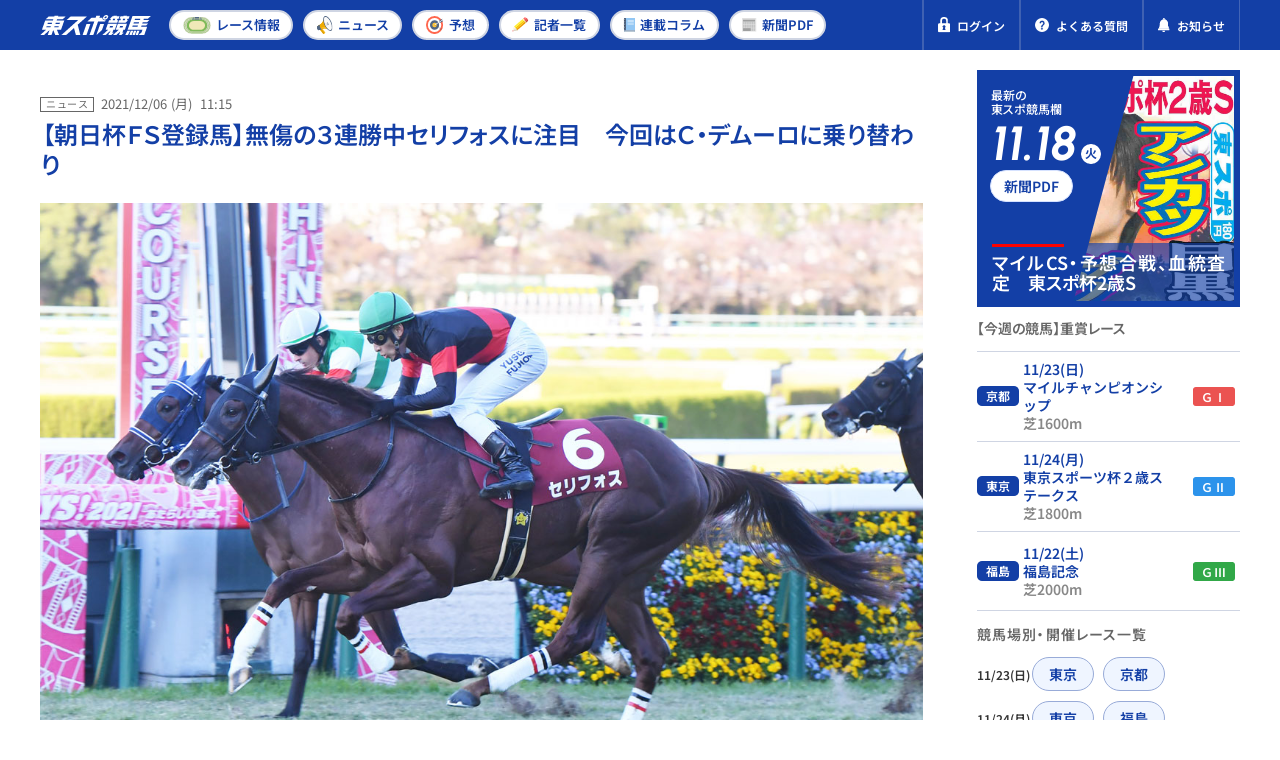

--- FILE ---
content_type: text/html; charset=UTF-8
request_url: https://tospo-keiba.jp/breaking_news/6363
body_size: 12860
content:
<!DOCTYPE html>


<html lang="ja">


<head prefix="og: http://ogp.me/ns#">
  <!-- Google Tag Manager -->
<script>(function(w,d,s,l,i){w[l]=w[l]||[];w[l].push({'gtm.start':
new Date().getTime(),event:'gtm.js'});var f=d.getElementsByTagName(s)[0],
j=d.createElement(s),dl=l!='dataLayer'?'&l='+l:'';j.async=true;j.src=
'https://www.googletagmanager.com/gtm.js?id='+i+dl;f.parentNode.insertBefore(j,f);
})(window,document,'script','dataLayer','GTM-M35MWKQ');</script>
<!-- End Google Tag Manager -->

<!-- Microsoft Clarity Tag -->
<script type="text/javascript">
(function(c,l,a,r,i,t,y){
c[a]=c[a]||function(){(c[a].q=c[a].q||[]).push(arguments)};
t=l.createElement(r);t.async=1;t.src="https://www.clarity.ms/tag/"+i;
y=l.getElementsByTagName(r)[0];y.parentNode.insertBefore(t,y);
})(window, document, "clarity", "script", "697gfr065m");
</script>
<!-- End Microsoft Clarity Tag -->


<meta name="facebook-domain-verification" content="go5rpmow0vt3a2e9e881u4yx5gnsfj" />

      <meta charset="utf-8" />
<meta http-equiv="X-UA-Compatible" content="IE=edge" />
<meta name="format-detection" content="telephone=no" />
<meta name="keywords" content="" />
<meta name="description" content="　２歳ＧⅠ３競走のひとつ、朝日杯ＦＳ（１９日＝阪神芝外１６００メートル）の登録馬が別表の通り出揃った。今年は例年を上回る好メンバーが集結した印象で" />
<meta property="og:locale" content="ja_JP" />
<meta property="og:url" content="https://tospo-keiba.jp/breaking_news/6363" />
<meta property="og:type" content="article" />
<meta property="og:title" content="【朝日杯ＦＳ登録馬】無傷の３連勝中セリフォスに注目　今回はＣ・デムーロに乗り替わり" />
<meta property="og:description" content="　２歳ＧⅠ３競走のひとつ、朝日杯ＦＳ（１９日＝阪神芝外１６００メートル）の登録馬が別表の通り出揃った。今年は例年を上回る好メンバーが集結した印象で" />
<meta property="og:site_name" content="東スポ競馬" />
<meta property="og:image" content="https://tospo-keiba.jp/images/article/thumbnail/20211206/101237/セリフォス.jpg" />
<meta name="twitter:card" content="summary_large_image" />
<meta name="twitter:title" content="【朝日杯ＦＳ登録馬】無傷の３連勝中セリフォスに注目　今回はＣ・デムーロに乗り替わり" />
<meta name="twitter:description" content="　２歳ＧⅠ３競走のひとつ、朝日杯ＦＳ（１９日＝阪神芝外１６００メートル）の登録馬が別表の通り出揃った。今年は例年を上回る好メンバーが集結した印象で" />
<meta name="twitter:image" content="https://tospo-keiba.jp/images/article/thumbnail/20211206/101237/セリフォス.jpg" />
    <link rel="canonical" href="https://tospo-keiba.jp/breaking_news/6363" />
        <meta name="viewport" content="width=device-width,initial-scale=1" />
    <title>【朝日杯ＦＳ登録馬】無傷の３連勝中セリフォスに注目　今回はＣ・デムーロに乗り替わり | 競馬ニュース・特集なら東スポ競馬</title>
      <script type="application/ld+json">
  {
    "@context": "https://schema.org",
    "@type": "Article",
    "mainEntityOfPage": {
      "@type": "WebPage",
      "@id": "https://tospo-keiba.jp/breaking_news/6363"
    },
    "headline": "【朝日杯ＦＳ登録馬】無傷の３連勝中セリフォスに注目　今回はＣ・デムーロに乗り替わり",
    "description": "　２歳ＧⅠ３競走のひとつ、朝日杯ＦＳ（１９日＝阪神芝外１６００メートル）の登録馬が別表の通り出揃った。今年は例年を上回る好メンバーが集結した印象で",
    "image": [
      "https://tospo-keiba.jp/images/article/thumbnail/20211206/101237/セリフォス.jpg"
    ],
    "inLanguage": "ja",
    "datePublished": "2021-12-06T11:15:00+09:00",
    "dateModified": "2021-12-06T11:15:00+09:00",
    "author": {
      "@type": "Person",
      "name": "東スポ競馬編集部",
      "url": "https://tospo-keiba.jp"
    },
    "publisher": {
      "@type": "Organization",
      "name": "東スポ競馬",
      "logo": {
        "@type": "ImageObject",
        "url": "https://tospo-keiba.jp/assets/images/common/logo_seo.png"
      }
    }
  }
</script>
        <script type="application/ld+json">
  {
    "@context": "https://schema.org",
    "@type": "BreadcrumbList",
    "itemListElement":[
            {
        "@type":"ListItem",
        "position":1,
        "item":{"name":"東スポ競馬TOP","@id":"https://tospo-keiba.jp"}
      }  ,             {
        "@type":"ListItem",
        "position":2,
        "item":{"name":"ニュース","@id":"https://tospo-keiba.jp/breaking_news"}
      }  ,             {
        "@type":"ListItem",
        "position":3,
        "item":{"name":"【朝日杯ＦＳ登録馬】無傷の３連勝中セリフォスに注目　今回はＣ・デムーロに乗り替わり","@id":"https://tospo-keiba.jp/breaking_news/6363"}
      }           ]
  }
</script>
  
  <link rel="icon" href="/favicon.ico" type="image/vnd.microsoft.icon" />
<link rel="apple-touch-icon" href="/apple-touch-icon.png" sizes="152x152" />

      <link rel="stylesheet" href="/assets/compiled/style/css/article_detail/wp_style.css?id=96a257329231f7935e25" />
  <style>
/*
 * This file defines custom font faces for the web application.
 * All fonts use the "swap" display strategy for optimal loading performance.
 *
 * Font Stack Overview:
 * - Icomoon: Icon font for UI icons
 * - Noto Sans JP: Japanese text support with static weights (Regular, Medium, SemiBold, Bold)
 * - Noto Sans: Latin text support with static weights (Regular, Medium, SemiBold, Bold)
 * - Urbanist: Modern sans-serif font with static weights (SemiBold, Bold) and italic styles.
 */

/* Import Icomoon icon font styles */
@import url('/assets/fonts/icomoon/style.css');

/*
 * Noto Sans JP - Japanese Language Support
 * Updated to use static woff2 files for specific weights.
 */
@font-face {
    font-family: "Noto Sans JP";
    src: url("/assets/fonts/Noto_Sans_JP/NotoSansJP-Regular.woff2?id=150dc0261ca155cc7fb7") format("woff2");
    font-weight: 400;
    font-style: normal;
    font-display: swap;
}

@font-face {
    font-family: "Noto Sans JP";
    src: url("/assets/fonts/Noto_Sans_JP/NotoSansJP-Medium.woff2?id=63b9f44b3d0f118b652d") format("woff2");
    font-weight: 500;
    font-style: normal;
    font-display: swap;
}

@font-face {
    font-family: "Noto Sans JP";
    src: url("/assets/fonts/Noto_Sans_JP/NotoSansJP-SemiBold.woff2?id=0285618173159081825d") format("woff2");
    font-weight: 600;
    font-style: normal;
    font-display: swap;
}

@font-face {
    font-family: "Noto Sans JP";
    src: url("/assets/fonts/Noto_Sans_JP/NotoSansJP-Bold.woff2?id=46f0ef51b669bacecf86") format("woff2");
    font-weight: 700;
    font-style: normal;
    font-display: swap;
}

/*
 * Noto Sans
 * Updated to use static woff2 files for specific weights.
 */
@font-face {
    font-family: "Noto Sans";
    src: url("/assets/fonts/Noto_Sans/NotoSans-Regular.woff2?id=455b136eea8bbf1a2fce") format("woff2");
    font-weight: 400;
    font-style: normal;
    font-display: swap;
}

@font-face {
    font-family: "Noto Sans";
    src: url("/assets/fonts/Noto_Sans/NotoSans-Medium.woff2?id=61bfd8e39864701117a9") format("woff2");
    font-weight: 500;
    font-style: normal;
    font-display: swap;
}

@font-face {
    font-family: "Noto Sans";
    src: url("/assets/fonts/Noto_Sans/NotoSans-SemiBold.woff2?id=c05dfb2cac72d58d26e1") format("woff2");
    font-weight: 600;
    font-style: normal;
    font-display: swap;
}

@font-face {
    font-family: "Noto Sans";
    src: url("/assets/fonts/Noto_Sans/NotoSans-Bold.woff2?id=9042f50335b268348ac6") format("woff2");
    font-weight: 700;
    font-style: normal;
    font-display: swap;
}

/*
 * Urbanist
 * Modern geometric sans-serif with static weights.
 */
@font-face {
    font-family: "Urbanist";
    src: url("/assets/fonts/Urbanist/Urbanist-SemiBold.woff2?id=b405a2ced0c16c433348") format("woff2");
    font-weight: 600;
    font-style: normal;
    font-display: swap;
}

@font-face {
    font-family: "Urbanist";
    src: url("/assets/fonts/Urbanist/Urbanist-SemiBoldItalic.woff2?id=3757ef4413574ff41642") format("woff2");
    font-weight: 600;
    font-style: italic;
    font-display: swap;
}

@font-face {
    font-family: "Urbanist";
    src: url("/assets/fonts/Urbanist/Urbanist-Bold.woff2?id=e063d469fc7a623f9089") format("woff2");
    font-weight: 700;
    font-style: normal;
    font-display: swap;
}

@font-face {
    font-family: "Urbanist";
    src: url("/assets/fonts/Urbanist/Urbanist-BoldItalic.woff2?id=d65f4f3cdb2a28fe58fe") format("woff2");
    font-weight: 700;
    font-style: italic;
    font-display: swap;
}
</style>
      <link rel="stylesheet" href="/assets/css/vender/modaal.min.css" />
    <link rel="stylesheet" href="/assets/css/style.css?id=12a10f78a50be4aeec93" />
    <link rel="stylesheet" href="/assets/compiled/css/compiled.css?id=6fb6e9b1bab1285cc7ed" />
    <link rel="stylesheet" href="/assets/compiled/style/css/common/app_common.css?id=549cfce83b4dac547ef0" />
        <link rel="preload" as="image" href="/images/newspaper_pdf/thumbnail/20251118/131534/20251119PDF.jpg">
            <script src="https://cdn.jsdelivr.net/npm/what-input@5.1.2/dist/what-input.min.js"></script>

  <meta name="cXenseParse:tsw-category" content="ニュース" data-separator="," />
<meta name="cXenseParse:tsw-subcategory" content="ニュース" data-separator="," />
<meta name="cXenseParse:pageclass" content="article" />
<meta name="cXenseParse:tsw-tag" content="記事詳細,朝日杯ＦＳ,ジオグリフ,セリフォス,ドーブネ,ダノンスコーピオン,ドウデュース" data-separator=“,“ />
<meta name="cXenseParse:articleid" content="6363" />
<meta name="cXenseParse:url" content="https://tospo-keiba.jp/breaking_news/6363" />
<meta name="cXenseParse:tsw-articletype" content="無料" />
<meta name="cXenseParse:author" content="東スポ競馬編集部" />
<meta name="cXenseParse:tsw-pubyear" content="2021" />
<meta name="cXenseParse:tsw-pubmonth" content="202112" />
<meta name="cXenseParse:tsw-pubday" content="20211206" />
<meta property="article:published_time" content="2021-12-06T11:15:00+09:00" />
<meta property="article:modified_time" content="2021-12-06T11:15:00+09:00" />
<!-- Piano Script Start -->

<script type="text/javascript" src="//csm.cxpublic.com/TokyoSports.js" async></script>

<script type="text/javascript">
  function hasLocalStorage() {
    try { return typeof window.localStorage === 'object' && typeof window.localStorage.getItem === 'function'; } catch (e) { return false; }
  }
  function cx_getOptOutStatus(key) {
    var status = false;
    if (hasLocalStorage()) {
      var optedOut = window.localStorage.getItem(key);
      if (optedOut && optedOut === 'true') {
        status = true;
      }
    }
    return status;
  }
  
  var cX = window.cX || {}

  cX.options = cX.options || {}
  cX.options.consent = cx_getOptOutStatus('cx_optOut')

  cX.callQueue = cX.callQueue || [];
  cX.callQueue.push(["setSiteId", '<siteId>']);
  cX.callQueue.push(["sendPageViewEvent"]);
</script>

<script>
var tp = window.tp || [];
if (document.cookie.indexOf('__utp') > -1) {
    document.cookie = "__utp=;expires=Thu, 01 Jan 1970 00:00:00 GMT;domain=.tospo-keiba.jp"
}

tp.push(['setTags', ["\u8a18\u4e8b\u8a73\u7d30","\u671d\u65e5\u676f\uff26\uff33","\u30b8\u30aa\u30b0\u30ea\u30d5","\u30bb\u30ea\u30d5\u30a9\u30b9","\u30c9\u30fc\u30d6\u30cd","\u30c0\u30ce\u30f3\u30b9\u30b3\u30fc\u30d4\u30aa\u30f3","\u30c9\u30a6\u30c7\u30e5\u30fc\u30b9"]]);
tp.push(['setContentSection', '無料'])
tp.push(['setContentAuthor', '東スポ競馬編集部'])
tp.push(['init', function() {
    tp.experience.init();
    tp.pianoId.init();
}]);

(function(d,c){d.cookie = "__adblocker=; expires=Thu, 01 Jan 1970 00:00:00 GMT; path=/";var j=function(adblocker){var t=new Date;t.setTime(t.getTime()+60*5*1E3);d.cookie="__adblocker="+(adblocker?"true":"false")+"; expires="+t.toUTCString()+"; path=/"};var s=d.createElement(c);s.async=true;s.src="//www.npttech.com/advertising.js";s.onerror=function(){j(true);};var b=d.getElementsByTagName(c)[0];b.parentNode.insertBefore(s,b)})(document,"script");
</script>


<script>(function(src){var a=document.createElement("script");a.type="text/javascript";a.async=true;a.src=src;var b=document.getElementsByTagName("script")[0];b.parentNode.insertBefore(a,b)})("https://experience-ap.piano.io/xbuilder/experience/load?aid=jaInCyJEpj");</script>
<!-- PIANO PMP -->
<script type="text/javascript">
  var cX = window.cX = window.cX || {}; cX.callQueue = cX.callQueue || [];
  var persistedQueryIdforPMP = "5df9c3406f3e2e01422972e5cefddb11e219b85f";
  cX.callQueue.push(["getUserSegmentIds", {persistedQueryId: persistedQueryIdforPMP}]);
  function getUserSegmentIdsForPMP() {
    return ((window.localStorage.getItem("_cX_segmentInfo")||"").split("/").filter(function(i){return i.indexOf(persistedQueryIdforPMP)==0})[0]||"").replace(/.+_/,"").split(".").filter(function(i){return i.length>0});
  }
</script>


<script type='text/javascript'>
  var cX = cX || {}; cX.callQueue = cX.callQueue || [];
  cX.callQueue.push(['getUserSegmentIds', {persistedQueryId: "5df9c3406f3e2e01422972e5cefddb11e219b85f", callback: function(segments) {
    if(typeof window.localStorage === 'object' && typeof window.localStorage.getItem === 'function') {
      localStorage.setItem("cxSegments", segments.join(","));
    }
  }}]);

  function getUserSegmentIdsLocal() {
    var segments = [];
    if(typeof window.localStorage === 'object' && typeof window.localStorage.getItem === 'function' && localStorage.getItem("cxSegments") !== null && localStorage.getItem("cxSegments").length>0) {
      segments = localStorage.getItem("cxSegments").split(',');
    }
    return segments;
  }
</script>
<script src="https://cdn.cxense.com/ari-ci.js" async=""></script>
<script defer type="text/javascript" crossorigin="anonymous" src="https://tag.aticdn.net/piano-analytics.js"></script>
<!-- Piano Script End -->

  <script id="share-data">
  const globalData = {
    BANNER_SP_HEIGHT: 58,
    BANNER_PC_HEIGHT: 52,
    HEADER_MAIN_HEIGHT: 50,
    SERVER_TIME: "2025-11-19 14:06:07",
    SHARED_DATA: {
      appEnv: "production",
      userInfo: {"isLogin":false,"userID":0,"nickName":"","email":"","userTypeID":0,"isIpatAuthenticated":0,"bettingCount":null,"jwt":""},
      newspaperBacknumber: [{"publishDate":"2025-11-18","thumbnail":"\/images\/newspaper_pdf\/thumbnail\/20251118\/131534\/20251119PDF.jpg","title":"\u6771\u30b9\u30dd\u30fb\u30ab\u30e9\u30fc\u9762\u3000\u6771\u30b9\u30dd\u676f2\u6b73S\u30fb\u30a2\u30f3\u30ab\u30c4\u306b\u805e\u3051\uff01\uff01\u7279\u5225\u7de8","page":1},{"publishDate":"2025-11-17","thumbnail":"\/images\/newspaper_pdf\/thumbnail\/20251117\/145942\/20251118PDF.jpg","title":"\u6771\u30b9\u30dd\u30fb\u30ab\u30e9\u30fc\u9762\u3000\u6c60\u6c5f\u5e2b\u304c\u8a9e\u308bC\u30fb\u30c7\u30e0\u30fc\u30ed\u306e\u301d\u795e\u9a0e\u4e57\u301f\u3000\u30bd\u30a6\u30eb\u30e9\u30c3\u30b7\u30e5\u3092\u30de\u30a4\u30ebCS\u9023\u8987\u3078","page":1},{"publishDate":"2025-11-15","thumbnail":"\/images\/newspaper_pdf\/thumbnail\/20251115\/125722\/20251116pdf.webp","title":"\u3010\u65e5\u66dc\u7af6\u99ac\u3011\u4eac\u90fd1R\uff5e12R\u3000G\u2160\u30fb\u30a8\u30ea\u30b6\u30d9\u30b9\u5973\u738b\u676f\u3000\u203b\u30d7\u30e9\u30c1\u30ca\u4f1a\u54e1\u306e\u307f13\u6642\u304b\u3089\u516c\u958b\u3010\u65e5\u66dc\u7af6\u99ac\u3011","page":1}],
      bannerCampaign: {"bannerId":5,"picturePc":"\/images\/banner_campaign20240131\/203804\/20240126_PC.png","pictureSp":"images\/banner_campaign20240131\/203804\/20240126_SP.png","directUrl":"https:\/\/tospo-keiba.jp\/promotion","isShowCloseButton":true,"isShowFree":true,"isShowPaid":false},
      isShowBannerCampaign: !!1,
      raceRelatedArticles: null,
      isArticleDetail: !!1,
      relatedContent: {"totalCount":0,"isNext":false,"nextOffset":0,"relatedArticleList":[],"mainCategoryName":null},
      relatedArticle: {"totalCount":0,"isNext":false,"nextOffset":0,"relatedArticleList":[],"mainCategoryName":"\u30cb\u30e5\u30fc\u30b9"},
      latestArticle: {"totalCount":0,"isNext":false,"nextOffset":0,"relatedArticleList":[{"id":1,"date":{"date":"2025\/11\/19","time":"13:34"},"label":"\u30cb\u30e5\u30fc\u30b9","imgUrl":"\/images\/article\/thumbnail\/20251119\/132807\/\u30c9\u30a5\u30ec\u30c3\u30c4\u30a1.jpg","imgAlt":"\u3010\u30b8\u30e3\u30d1\u30f3C\u30fb1\u9031\u524d\u8ffd\u3044\u5207\u308a\u3011\u30c9\u30a5\u30ec\u30c3\u30c4\u30a1\u306f\u30d7\u30fc\u30b7\u30e3\u30f3\u3092\u80cc\u306b\u4f75\u5165\u3000\u978d\u4e0a\u306f\u300c\u4e0d\u5b89\u300d\u3092\u53e3\u306b\u2026","linkUrl":"https:\/\/tospo-keiba.jp\/breaking_news\/65210","title":"\u3010\u30b8\u30e3\u30d1\u30f3C\u30fb1\u9031\u524d\u8ffd\u3044\u5207\u308a\u3011\u30c9\u30a5\u30ec\u30c3\u30c4\u30a1\u306f\u30d7\u30fc\u30b7\u30e3\u30f3\u3092\u80cc\u306b\u4f75\u5165\u3000\u978d\u4e0a\u306f\u300c\u4e0d\u5b89\u300d\u3092\u53e3\u306b\u2026","userType":1,"isNew":true,"tagList":[]},{"id":2,"date":{"date":"2025\/11\/19","time":"13:30"},"label":"\u30cb\u30e5\u30fc\u30b9","imgUrl":"\/images\/article\/thumbnail\/20251119\/112826\/\u30ec\u30fc\u30d9\u30f3\u30b9\u30c6\u30a3\u30fc\u30eb.jpg","imgAlt":"\u3010\u30de\u30a4\u30ebCS\u8ffd\u3044\u5207\u308a\u3011\u30ec\u30fc\u30d9\u30f3\u30b9\u30c6\u30a3\u30fc\u30eb\u99ac\u306a\u308a\u3067\u30e9\u30b9\u30c811\u30fb6\u79d2\u3000\u7530\u4e2d\u535a\u5eb7\u8abf\u6559\u5e2b\u300c\u524d\u8d70\u304b\u305d\u308c\u4ee5\u4e0a\u306e\u30c7\u30ad\u300d","linkUrl":"https:\/\/tospo-keiba.jp\/breaking_news\/65202","title":"\u3010\u30de\u30a4\u30ebCS\u8ffd\u3044\u5207\u308a\u3011\u30ec\u30fc\u30d9\u30f3\u30b9\u30c6\u30a3\u30fc\u30eb\u99ac\u306a\u308a\u3067\u30e9\u30b9\u30c811\u30fb6\u79d2\u3000\u7530\u4e2d\u535a\u5eb7\u8abf\u6559\u5e2b\u300c\u524d\u8d70\u304b\u305d\u308c\u4ee5\u4e0a\u306e\u30c7\u30ad\u300d","userType":1,"isNew":true,"tagList":[]},{"id":3,"date":{"date":"2025\/11\/19","time":"11:45"},"label":"\u30cb\u30e5\u30fc\u30b9","imgUrl":"\/images\/article\/thumbnail\/20251119\/093401\/\u30ac\u30a4\u30a2\u30d5\u30a9\u30fc\u30b9.jpg","imgAlt":"\u3010\u30de\u30a4\u30ebCS\u3011\u30ac\u30a4\u30a2\u30d5\u30a9\u30fc\u30b9\u3055\u3089\u306a\u308b\u4e0a\u6607\u3092\u547c\u3076!\u4e45\u3005\u306e\u300c\u53e9\u304d2\u6226\u76ee\u300d\u3000\u30aa\u30b0\u30ea\u30ad\u30e3\u30c3\u30d7\u4ee5\u676536\u5e74\u3076\u308a\u5feb\u6319\u3078","linkUrl":"https:\/\/tospo-keiba.jp\/breaking_news\/65189","title":"\u3010\u30de\u30a4\u30ebCS\u3011\u30ac\u30a4\u30a2\u30d5\u30a9\u30fc\u30b9\u3055\u3089\u306a\u308b\u4e0a\u6607\u3092\u547c\u3076!\u4e45\u3005\u306e\u300c\u53e9\u304d2\u6226\u76ee\u300d\u3000\u30aa\u30b0\u30ea\u30ad\u30e3\u30c3\u30d7\u4ee5\u676536\u5e74\u3076\u308a\u5feb\u6319\u3078","userType":1,"isNew":true,"tagList":[]},{"id":4,"date":{"date":"2025\/11\/19","time":"11:03"},"label":"\u30cb\u30e5\u30fc\u30b9","imgUrl":"\/images\/article\/thumbnail\/20251119\/110340\/\u30be\u30ed\u30a2\u30b9\u30c8\u30ed\uff08\u53f3\uff09.jpg","imgAlt":"\u3010\u6771\u30b9\u30dd\u676f2\u6b73S\u8ffd\u3044\u5207\u308a\u3011\u30be\u30ed\u30a2\u30b9\u30c8\u30ed\u304c\u5742\u8def\u3067\u8efd\u3081\u306e\u8abf\u6574\u3000\u5bae\u7530\u8abf\u6559\u5e2b\u300c\u96c6\u4e2d\u529b\u3092\u4fdd\u3063\u3066\u8d70\u308c\u3066\u3044\u305f\u300d","linkUrl":"https:\/\/tospo-keiba.jp\/breaking_news\/65197","title":"\u3010\u6771\u30b9\u30dd\u676f2\u6b73S\u8ffd\u3044\u5207\u308a\u3011\u30be\u30ed\u30a2\u30b9\u30c8\u30ed\u304c\u5742\u8def\u3067\u8efd\u3081\u306e\u8abf\u6574\u3000\u5bae\u7530\u8abf\u6559\u5e2b\u300c\u96c6\u4e2d\u529b\u3092\u4fdd\u3063\u3066\u8d70\u308c\u3066\u3044\u305f\u300d","userType":1,"isNew":false,"tagList":[]}],"mainCategoryName":"\u30cb\u30e5\u30fc\u30b9"},
      isSeriesPages: !!0,
      seriesWeekly: null,
      internalAdvertisement: [{"imageUrl":"\/images\/internal_advertisement\/20251009\/190601\/3function_PC.webp","imageAlt":"","redirectUrl":"https:\/\/tospo-keiba.jp\/promotion","deviceType":0,"designatedPosition":"sidebar"},{"imageUrl":"\/images\/internal_advertisement\/20251009\/190722\/3function_SP.webp","imageAlt":"","redirectUrl":"https:\/\/tospo-keiba.jp\/promotion","deviceType":1,"designatedPosition":"sidebar"},{"imageUrl":"\/images\/internal_advertisement\/20250906\/143152\/paddockPC.jpg","imageAlt":"","redirectUrl":"https:\/\/tospo-keiba.jp\/promotion","deviceType":0,"designatedPosition":"sidebar"},{"imageUrl":"\/images\/internal_advertisement\/20250906\/143226\/paddockSP.jpg","imageAlt":"","redirectUrl":"https:\/\/tospo-keiba.jp\/promotion","deviceType":1,"designatedPosition":"sidebar"},{"imageUrl":"\/images\/internal_advertisement\/20251009\/154759\/shisuPC.webp","imageAlt":"","redirectUrl":"https:\/\/tospo-keiba.jp\/announcement\/62029","deviceType":0,"designatedPosition":"sidebar"},{"imageUrl":"\/images\/internal_advertisement\/20251009\/154643\/shisuSP.webp","imageAlt":"","redirectUrl":"https:\/\/tospo-keiba.jp\/announcement\/62029","deviceType":1,"designatedPosition":"sidebar"}],
    }
  }
  Object.assign(window, globalData)

  document.addEventListener('DOMContentLoaded', () => {
    document.querySelector('#share-data')?.remove()
    if ("production" === 'production') {
      // Keep this data in local/dev environments for testing (except production)
      delete window.SHARED_DATA
    }
  })
</script>

  <script async src="https://securepubads.g.doubleclick.net/tag/js/gpt.js"></script>
</head>

<body
  class="fixed-width">

  <!-- Google Tag Manager (noscript) -->
<noscript><iframe src="https://www.googletagmanager.com/ns.html?id=GTM-M35MWKQ"
 height="0" width="0" style="display:none;visibility:hidden"></iframe></noscript>
<!-- End Google Tag Manager (noscript) -->

      <div id="app" v-cloak>
  
      <header class="l-header">
  
    
    <div class="header-main">
      <div class="header-main-inner">
        <div class="header-left">
                    <a href="https://tospo-keiba.jp" class="header-logo">
            <img src="/assets/images/common/logo.svg" alt="競馬情報メディア・東スポ競馬">
          </a>
                  </div>
        <nav class="header-nav header-nav-pc">
          <ul class="nav-list">
    <li>
        <a class="nav-link" href="https://tospo-keiba.jp/race">
            <img src="/assets/icons/category/race.svg" alt="">
            <span>レース<br >情報</span>
        </a>
    </li>
    <li>
        <a class="nav-link" href="https://tospo-keiba.jp/news">
            <img class="is-sp" style="width:21px" src="/assets/icons/category/news_1.svg" alt="">
            <img class="is-pc" src="/assets/icons/category/news_1.svg" alt="">
            <span>ニュース</span>
        </a>
    </li>
    <li>
        <a class="nav-link" href="https://tospo-keiba.jp/forecast">
            <img class="is-sp" style="width:22px" src="/assets/icons/category/forecast.svg" alt="">
            <img class="is-pc" src="/assets/icons/category/forecast.svg" alt="">
            <span>予想</span>
        </a>
    </li>
    <li class="only-header-menu">
        <a class="nav-link" href="https://tospo-keiba.jp/reporter">
            <img class="is-sp" style="height: 21px" src="/assets/icons/category/reporter_forecast.svg" alt="">
            <img class="is-pc" style="width: 17px" src="/assets/icons/category/reporter_forecast.svg" alt="">
            <span>記者<br >一覧</span>
        </a>
    </li>
    <li class="only-hamburger-menu">
        <a class="nav-link" href="https://tospo-keiba.jp/movie">
            <img src="/assets/icons/category/movie.svg" alt="">
            <span>動画</span>
        </a>
    </li>
    <li>
        <a class="nav-link" href="https://tospo-keiba.jp/series">
            <img src="/assets/icons/category/series.svg" alt="">
            <span>連載<br >コラム</span>
        </a>
    </li>
    <li>
        <a class="nav-link" href="https://tospo-keiba.jp/newspaper-list">
            <img class="is-pc" src="/assets/icons/category/newspaper.svg" alt="">
            <img class="is-sp" src="/assets/icons/category/newspaper_2.svg" alt="">
            <span>新聞<br >PDF</span>
        </a>
    </li>
    <li class="only-hamburger-menu">
        <a class="nav-link" href="https://tospo-keiba.jp/reporter">
            <img src="/assets/icons/category/reporter_forecast.svg" alt="">
            <span>予想記者＆<br class="d-block">タレント</span>
        </a>
    </li>
    <li class="only-hamburger-menu">
        <a class="nav-link" href="https://tospo-keiba.jp/announcement">
            <img src="/assets/icons/common/notification_1.svg" alt="">
            <span>お知らせ</span>
        </a>
    </li>
</ul>
        </nav>
        <div class="header-right">

          <div class="is-pc">
                      </div>

                    <!-- 非会員 -->
          <div data-member="guest">
            <a href="https://tospo-keiba.jp/login" class="header-quick-link header-member-wrapper">
              <img src='/assets/icons/common/lock.svg' alt="">
              <span>ログイン</span>
            </a>
          </div>

          
          <a href="https://tospo-keiba.jp/faq" class="header-quick-link">
            <img src='/assets/icons/common/question.svg' alt="">
            <span>よくある質問</span>
          </a>
          <a href=" https://tospo-keiba.jp/announcement" class="header-quick-link announcement-link">
            <img src='/assets/icons/common/notification.svg' alt="">
            <span>お知らせ</span>
          </a>

          <button class="header-hamburger-wrapper header-menu-trigger">
            <span class="header-hamburger">
              <span></span>
              <span></span>
              <span></span>
            </span>
            <span class="header-hamburger-txt">
              <span class="to-open">メニュー</span>
              <span class="to-close">閉じる</span>
            </span>
          </button>
        </div>
      </div>
    </div>
    <nav class="header-nav header-nav-sp">
      <ul class="nav-list">
    <li>
        <a class="nav-link" href="https://tospo-keiba.jp/race">
            <img src="/assets/icons/category/race.svg" alt="">
            <span>レース<br >情報</span>
        </a>
    </li>
    <li>
        <a class="nav-link" href="https://tospo-keiba.jp/news">
            <img class="is-sp" style="width:21px" src="/assets/icons/category/news_1.svg" alt="">
            <img class="is-pc" src="/assets/icons/category/news_1.svg" alt="">
            <span>ニュース</span>
        </a>
    </li>
    <li>
        <a class="nav-link" href="https://tospo-keiba.jp/forecast">
            <img class="is-sp" style="width:22px" src="/assets/icons/category/forecast.svg" alt="">
            <img class="is-pc" src="/assets/icons/category/forecast.svg" alt="">
            <span>予想</span>
        </a>
    </li>
    <li class="only-header-menu">
        <a class="nav-link" href="https://tospo-keiba.jp/reporter">
            <img class="is-sp" style="height: 21px" src="/assets/icons/category/reporter_forecast.svg" alt="">
            <img class="is-pc" style="width: 17px" src="/assets/icons/category/reporter_forecast.svg" alt="">
            <span>記者<br >一覧</span>
        </a>
    </li>
    <li class="only-hamburger-menu">
        <a class="nav-link" href="https://tospo-keiba.jp/movie">
            <img src="/assets/icons/category/movie.svg" alt="">
            <span>動画</span>
        </a>
    </li>
    <li>
        <a class="nav-link" href="https://tospo-keiba.jp/series">
            <img src="/assets/icons/category/series.svg" alt="">
            <span>連載<br >コラム</span>
        </a>
    </li>
    <li>
        <a class="nav-link" href="https://tospo-keiba.jp/newspaper-list">
            <img class="is-pc" src="/assets/icons/category/newspaper.svg" alt="">
            <img class="is-sp" src="/assets/icons/category/newspaper_2.svg" alt="">
            <span>新聞<br >PDF</span>
        </a>
    </li>
    <li class="only-hamburger-menu">
        <a class="nav-link" href="https://tospo-keiba.jp/reporter">
            <img src="/assets/icons/category/reporter_forecast.svg" alt="">
            <span>予想記者＆<br class="d-block">タレント</span>
        </a>
    </li>
    <li class="only-hamburger-menu">
        <a class="nav-link" href="https://tospo-keiba.jp/announcement">
            <img src="/assets/icons/common/notification_1.svg" alt="">
            <span>お知らせ</span>
        </a>
    </li>
</ul>
    </nav>
    <nav class="header-nav header-nav-tb">
      <ul class="nav-list">
    <li>
        <a class="nav-link" href="https://tospo-keiba.jp/race">
            <img src="/assets/icons/category/race.svg" alt="">
            <span>レース<br >情報</span>
        </a>
    </li>
    <li>
        <a class="nav-link" href="https://tospo-keiba.jp/news">
            <img class="is-sp" style="width:21px" src="/assets/icons/category/news_1.svg" alt="">
            <img class="is-pc" src="/assets/icons/category/news_1.svg" alt="">
            <span>ニュース</span>
        </a>
    </li>
    <li>
        <a class="nav-link" href="https://tospo-keiba.jp/forecast">
            <img class="is-sp" style="width:22px" src="/assets/icons/category/forecast.svg" alt="">
            <img class="is-pc" src="/assets/icons/category/forecast.svg" alt="">
            <span>予想</span>
        </a>
    </li>
    <li class="only-header-menu">
        <a class="nav-link" href="https://tospo-keiba.jp/reporter">
            <img class="is-sp" style="height: 21px" src="/assets/icons/category/reporter_forecast.svg" alt="">
            <img class="is-pc" style="width: 17px" src="/assets/icons/category/reporter_forecast.svg" alt="">
            <span>記者<br >一覧</span>
        </a>
    </li>
    <li class="only-hamburger-menu">
        <a class="nav-link" href="https://tospo-keiba.jp/movie">
            <img src="/assets/icons/category/movie.svg" alt="">
            <span>動画</span>
        </a>
    </li>
    <li>
        <a class="nav-link" href="https://tospo-keiba.jp/series">
            <img src="/assets/icons/category/series.svg" alt="">
            <span>連載<br >コラム</span>
        </a>
    </li>
    <li>
        <a class="nav-link" href="https://tospo-keiba.jp/newspaper-list">
            <img class="is-pc" src="/assets/icons/category/newspaper.svg" alt="">
            <img class="is-sp" src="/assets/icons/category/newspaper_2.svg" alt="">
            <span>新聞<br >PDF</span>
        </a>
    </li>
    <li class="only-hamburger-menu">
        <a class="nav-link" href="https://tospo-keiba.jp/reporter">
            <img src="/assets/icons/category/reporter_forecast.svg" alt="">
            <span>予想記者＆<br class="d-block">タレント</span>
        </a>
    </li>
    <li class="only-hamburger-menu">
        <a class="nav-link" href="https://tospo-keiba.jp/announcement">
            <img src="/assets/icons/common/notification_1.svg" alt="">
            <span>お知らせ</span>
        </a>
    </li>
</ul>
    </nav>
    <div class="hamburger-menu bg-primary-darken is-sp">

            <!-- 非会員向けメニュー -->
      <div class="hamburger-inner" data-member="guest">
        <div class="hamburger-col hamburger-header mb10">
          <div class="hamburger-header-close header-menu-trigger bg-white text-primary">
            <span class="icon icon-close mr8"></span>
            <span class="to-close">閉じる</span>
          </div>
          <div class="hamburger-header-logo">
            <a href="https://tospo-keiba.jp">
              <img src="/assets/images/common/logo.svg" alt="競馬情報メディア・東スポ競馬">
            </a>
          </div>
        </div>
        <div class="hamburger-col px12 mt30 mb22">
          <div class="btn-wrap">
            <a href="https://tospo-keiba.jp" class="btn border-2-white">
              <img class="mr7" src="/assets/icons/common/home_2.svg" />
              <span class="txt-large mr12">TOPページ</span>
            </a>
          </div>
          <div class="btn-wrap">
            <a href="https://tospo-keiba.jp/login" class="btn border-2-secondary-lighten">
              <img class="mr6" src="/assets/icons/common/lock.svg" />
              <span class="txt-large">ログインする</span>
            </a>
          </div>
        </div>
      </div>

      
      <!-- SP ONLY -->
      <nav class="hamburger-nav header-nav">
        <ul class="nav-list">
    <li>
        <a class="nav-link" href="https://tospo-keiba.jp/race">
            <img src="/assets/icons/category/race.svg" alt="">
            <span>レース<br >情報</span>
        </a>
    </li>
    <li>
        <a class="nav-link" href="https://tospo-keiba.jp/news">
            <img class="is-sp" style="width:21px" src="/assets/icons/category/news_1.svg" alt="">
            <img class="is-pc" src="/assets/icons/category/news_1.svg" alt="">
            <span>ニュース</span>
        </a>
    </li>
    <li>
        <a class="nav-link" href="https://tospo-keiba.jp/forecast">
            <img class="is-sp" style="width:22px" src="/assets/icons/category/forecast.svg" alt="">
            <img class="is-pc" src="/assets/icons/category/forecast.svg" alt="">
            <span>予想</span>
        </a>
    </li>
    <li class="only-header-menu">
        <a class="nav-link" href="https://tospo-keiba.jp/reporter">
            <img class="is-sp" style="height: 21px" src="/assets/icons/category/reporter_forecast.svg" alt="">
            <img class="is-pc" style="width: 17px" src="/assets/icons/category/reporter_forecast.svg" alt="">
            <span>記者<br >一覧</span>
        </a>
    </li>
    <li class="only-hamburger-menu">
        <a class="nav-link" href="https://tospo-keiba.jp/movie">
            <img src="/assets/icons/category/movie.svg" alt="">
            <span>動画</span>
        </a>
    </li>
    <li>
        <a class="nav-link" href="https://tospo-keiba.jp/series">
            <img src="/assets/icons/category/series.svg" alt="">
            <span>連載<br >コラム</span>
        </a>
    </li>
    <li>
        <a class="nav-link" href="https://tospo-keiba.jp/newspaper-list">
            <img class="is-pc" src="/assets/icons/category/newspaper.svg" alt="">
            <img class="is-sp" src="/assets/icons/category/newspaper_2.svg" alt="">
            <span>新聞<br >PDF</span>
        </a>
    </li>
    <li class="only-hamburger-menu">
        <a class="nav-link" href="https://tospo-keiba.jp/reporter">
            <img src="/assets/icons/category/reporter_forecast.svg" alt="">
            <span>予想記者＆<br class="d-block">タレント</span>
        </a>
    </li>
    <li class="only-hamburger-menu">
        <a class="nav-link" href="https://tospo-keiba.jp/announcement">
            <img src="/assets/icons/common/notification_1.svg" alt="">
            <span>お知らせ</span>
        </a>
    </li>
</ul>
      </nav>

      <div class="hamburger-inner">
        <div class="mx13 mt13">
          <div class="banner-campaign-container inside-menu">
      <div class="banner-wrap">
      <div class="featured-image featured-image-left">
        <img src="/assets/images/banner/banner-left.webp" />
      </div>
      <div class="featured-image featured-image-right">
        <img src="/assets/images/banner/banner-right.webp" />
      </div>
      <div class="banner-background">
        <div class="banner-background-wrap">
                      <span></span>
                      <span></span>
                      <span></span>
                      <span></span>
                      <span></span>
                      <span></span>
                  </div>
      </div>
            <div class="banner-close-button">
        <span class="icon-close"></span>
      </div>
                  <a href="https://tospo-keiba.jp/promotion" class="banner-image-container is-link">
              <div class="banner-image-wrap">
          <img
            src="/images/banner_campaign20240131/203804/20240126_PC.png"
            class="banner-image"
            onerror="this.style.visibility='hidden'"
          />
        </div>
            </a>
          </div>
  </div>
        </div>
        <div class="btn-wrap px12 pt16">
          <a href="https://tospo-keiba.jp/faq" class="btn btn-question border-2-white">
            <img src="/assets/icons/common/question.svg" />
            <span class="txt-large">よくある質問</span>
          </a>
        </div>
              </div>
    </div>
  </header>
  
        
      <div id="ad-gate-container"></div>
  
      <article-general-main
            :main='{"articleInfo":{"articleID":6363,"postedAtDate":"2021\/12\/06","postedAtTime":"11:15","title":"\u3010\u671d\u65e5\u676f\uff26\uff33\u767b\u9332\u99ac\u3011\u7121\u50b7\u306e\uff13\u9023\u52dd\u4e2d\u30bb\u30ea\u30d5\u30a9\u30b9\u306b\u6ce8\u76ee\u3000\u4eca\u56de\u306f\uff23\u30fb\u30c7\u30e0\u30fc\u30ed\u306b\u4e57\u308a\u66ff\u308f\u308a","templateID":1,"content":"\u003C!-- wp:image {\u0022sizeSlug\u0022:\u0022large\u0022} --\u003E\r\n\u003Cfigure class=\u0022wp-block-image size-large\u0022\u003E\u003Cimg src=\u0022https:\/\/tospo-keiba.jp\/images\/articles\/contents\/shares\/0002021\/12\/1206\/\u30bb\u30ea\u30d5\u30a9\u30b9.jpg\u0022 alt=\u0022\u0022\/\u003E\u003Cfigcaption\u003E\u91cd\u8cde\uff36\uff12\u3092\u542b\u3080\uff13\u9023\u52dd\u4e2d\u306e\u30bb\u30ea\u30d5\u30a9\u30b9\u003C\/figcaption\u003E\u003C\/figure\u003E\r\n\u003C!-- \/wp:image --\u003E\r\n\r\n\u003C!-- wp:paragraph --\u003E\r\n\u003Cp\u003E\u3000\uff12\u6b73\uff27\u2160\uff13\u7af6\u8d70\u306e\u3072\u3068\u3064\u3001\u671d\u65e5\u676f\uff26\uff33\uff08\uff11\uff19\u65e5\uff1d\u962a\u795e\u829d\u5916\uff11\uff16\uff10\uff10\u30e1\u30fc\u30c8\u30eb\uff09\u306e\u767b\u9332\u99ac\u304c\u5225\u8868\u306e\u901a\u308a\u51fa\u63c3\u3063\u305f\u3002\u4eca\u5e74\u306f\u4f8b\u5e74\u3092\u4e0a\u56de\u308b\u597d\u30e1\u30f3\u30d0\u30fc\u304c\u96c6\u7d50\u3057\u305f\u5370\u8c61\u3067\u3001\u6765\u5e74\u306e\uff13\u6b73\uff27\u2160\u6226\u7dda\u3092\u5360\u3046\u4e0a\u3067\u5fc5\u898b\u306e\u30d0\u30c8\u30eb\u306b\u306a\u308a\u305d\u3046\u3002\u003C\/p\u003E\r\n\u003C!-- \/wp:paragraph --\u003E\r\n\r\n\u003C!-- wp:paragraph --\u003E\r\n\u003Cp\u003E\u3000\u4e2d\u5fc3\u306f\u91cd\u8cde\uff36\uff12\u542b\u3080\u7121\u50b7\u306e\uff13\u9023\u52dd\u3067\u3053\u3053\u307e\u3067\u52dd\u3061\u9032\u3093\u3067\u304d\u305f\u30bb\u30ea\u30d5\u30a9\u30b9\u3002\u524d\u8d70\u306e\u30c7\u30a4\u30ea\u30fc\u676f\uff12\u6b73\uff33\u306f\u7740\u5dee\u3053\u305d\u30af\u30d3\u5dee\u306e\u63a5\u6226\u3060\u3063\u305f\u304c\u3001\u978d\u4e0a\u306e\u85e4\u5ca1\u4f51\u306b\u3088\u308c\u3070\u300c\u304b\u308f\u3055\u308c\u308b\u611f\u3058\u306f\u3057\u306a\u304b\u3063\u305f\u300d\u3002\u3042\u308b\u7a0b\u5ea6\u524d\u306b\u3064\u3051\u3066\u3057\u307e\u3044\u3082\u3057\u3063\u304b\u308a\u4f38\u3073\u308b\u30b9\u30d4\u30fc\u30c9\u306e\u6301\u7d9a\u529b\u306f\u7236\u30c0\u30a4\u30ef\u30e1\u30b8\u30e3\u30fc\u8b72\u308a\u3002\u65b0\u6f5f\uff12\u6b73\uff33\u3067\u306f\u8352\u308c\u305f\u5185\u304b\u3089\u7a81\u304d\u629c\u3051\u308b\u306a\u3069\u3001\u99ac\u5834\u306e\u878d\u901a\u3082\u5229\u304f\u3002\u4eca\u56de\u306f\uff23\u30fb\u30c7\u30e0\u30fc\u30ed\u3078\u4e57\u308a\u66ff\u308f\u308a\u3068\u306a\u308b\u304c\u3001\u5802\u3005\u306e\u4e3b\u5f79\u5019\u88dc\u3068\u3044\u3048\u308b\u3002\u003C\/p\u003E\r\n\u003C!-- \/wp:paragraph --\u003E\r\n\r\n\u003C!-- wp:paragraph --\u003E\r\n\u003Cp\u003E\u3000\u30b8\u30aa\u30b0\u30ea\u30d5\u306f\u672d\u5e4c\uff12\u6b73\uff33\u3067\u5916\u3092\u30de\u30af\u308a\u6c17\u5473\u306b\u9032\u51fa\u3057\u3066\u3001\u305d\u306e\u307e\u307e\u76f4\u7dda\u3001\u5f8c\u7d9a\u3092\uff14\u99ac\u8eab\u3061\u304e\u308b\u5727\u5dfb\uff36\u3002\u65b0\u99ac\u6226\u3067\u306f\u4e0a\u304c\u308a\uff13\uff13\u79d2\uff15\u306e\u6c7a\u3081\u624b\u52dd\u8ca0\u3092\u96e3\u306a\u304f\u52dd\u3061\u4e0a\u304c\u3063\u3066\u304a\u308a\u3001\u77ac\u767a\u529b\u3082\u76f8\u5f53\u306a\u3082\u306e\u3060\u3002\u003C\/p\u003E\r\n\u003C!-- \/wp:paragraph --\u003E\r\n\r\n\u003C!-- wp:paragraph --\u003E\r\n\u003Cp\u003E\u3000\u30a2\u30a4\u30d3\u30fc\uff33\u3092\u30d7\u30e9\u30b9\uff11\uff12\u30ad\u30ed\u306e\u99ac\u4f53\u91cd\u3067\u5236\u3057\u305f\u30c9\u30a6\u30c7\u30e5\u30fc\u30b9\u3002\u5c0f\u5009\uff08\u65b0\u99ac\u6226\uff09\u2192\u6771\u4eac\u3068\u5bfe\u7167\u7684\u306a\u30b3\u30fc\u30b9\u3067\u9023\u52dd\u3092\u91cd\u306d\u3001\u307e\u3060\u307e\u3060\u4e0a\u7a4d\u307f\u3082\u898b\u8fbc\u3081\u305d\u3046\u3002\u003C\/p\u003E\r\n\u003C!-- \/wp:paragraph --\u003E\r\n\r\n\u003C!-- wp:paragraph --\u003E\r\n\u003Cp\u003E\u3000\u305d\u306e\u307b\u304b\u3067\u306f\u3001\u8429\uff33\u52dd\u3061\u99ac\u306e\u30c0\u30ce\u30f3\u30b9\u30b3\u30fc\u30d4\u30aa\u30f3\u3001\u85e4\u7530\u664b\u30aa\u30fc\u30ca\u30fc\u306e\u304d\u304d\u3087\u3046\uff33\u52dd\u3061\u99ac\u30c9\u30fc\u30d6\u30cd\u306a\u3069\u306b\u6ce8\u76ee\u304c\u96c6\u307e\u308b\u3002\u003C\/p\u003E\r\n\u003C!-- \/wp:paragraph --\u003E\r\n\r\n\u003C!-- wp:image {\u0022sizeSlug\u0022:\u0022large\u0022} --\u003E\r\n\u003Cfigure class=\u0022wp-block-image size-large\u0022\u003E\u003Cimg src=\u0022https:\/\/tospo-keiba.jp\/images\/articles\/contents\/shares\/0002021\/12\/1206\/\u671d\u65e5\u676f\uff26\uff33.jpg\u0022 alt=\u0022\u0022\/\u003E\u003C\/figure\u003E\r\n\u003C!-- \/wp:image --\u003E","tagList":[{"name":"#\u30b8\u30aa\u30b0\u30ea\u30d5","url":"https:\/\/tospo-keiba.jp\/2019105056","slug":"2019105056"},{"name":"#\u30bb\u30ea\u30d5\u30a9\u30b9","url":"https:\/\/tospo-keiba.jp\/2019104462","slug":"2019104462"},{"name":"#\u30c0\u30ce\u30f3\u30b9\u30b3\u30fc\u30d4\u30aa\u30f3","url":"https:\/\/tospo-keiba.jp\/2019103034","slug":"2019103034"},{"name":"#\u30c9\u30a6\u30c7\u30e5\u30fc\u30b9","url":"https:\/\/tospo-keiba.jp\/2019105283","slug":"2019105283"},{"name":"#\u30c9\u30fc\u30d6\u30cd","url":"https:\/\/tospo-keiba.jp\/2019104896","slug":"2019104896"},{"name":"#\u671d\u65e5\u676f\uff26\uff33","url":"https:\/\/tospo-keiba.jp\/asahihai-fs","slug":"asahihai-fs"}],"termTaxonomyIds":"180,988,1489,1502,1583,1808","thumbnail":"\/images\/article\/thumbnail\/20211206\/101237\/\u30bb\u30ea\u30d5\u30a9\u30b9.jpg","reporterInfo":{"reporterID":24,"reporterName":"\u6771\u30b9\u30dd\u7af6\u99ac\u7de8\u96c6\u90e8","reporterImageURL":"\/images\/reporter\/profile\/20251028\/123611\/editor200.webp","reporterProfile":"\u7af6\u99ac\u3092\u5fc3\u304b\u3089\u611b\u3059\u308b\u7de8\u96c6\u30b9\u30bf\u30c3\u30d5\u96c6\u56e3\u3002\u73fe\u5834\u8a18\u8005\u304b\u3089\u5c4a\u304f\u65b0\u9bae\u306a\u60c5\u5831\u3092\u7de8\u96c6\u3057\u3001\u9b45\u529b\u7684\u306a\u898b\u51fa\u3057\u3084\u5199\u771f\u3068\u3068\u3082\u306b\u8a18\u4e8b\u3092\u65e5\u3005\u914d\u4fe1\u3057\u3066\u3044\u307e\u3059\u3002\u7af6\u99ac\u30d5\u30a1\u30f3\u306e\u7686\u69d8\u306b\u300c\u77e5\u308a\u305f\u3044\u60c5\u5831\u300d\u3092\u30b9\u30d4\u30fc\u30c7\u30a3\u30fc\u306b\u304a\u5c4a\u3051\u3057\u3001\u7af6\u99ac\u611b\u00d7\u30d7\u30ed\u306e\u8996\u70b9\u304c\u51dd\u7e2e\u3055\u308c\u305f\u301d\u8aad\u3093\u3067\u697d\u3057\u3044\u301f\u7af6\u99ac\u30b5\u30a4\u30c8\u4f5c\u308a\u3092\u5fc3\u639b\u3051\u3066\u304a\u308a\u307e\u3059","isReporterDeleted":false},"category":"breaking_news","mainCategory":{"term_name":"\u30cb\u30e5\u30fc\u30b9","term_slug":"breaking_news"},"categoryName":"\u30cb\u30e5\u30fc\u30b9","isAdDisplay":true,"extPubRelatedArticleList":[],"extPubArticlePictureID":null,"showPaywallContents":true,"contentUserType":1,"bannerImg":"","bannerAlt":"","series":[],"videoStopTime":null},"isLogin":false,"isPaid":false,"ticker":[{"id":0,"title":"\u30de\u30a4\u30ebCS\u306e\u300c\u8a18\u8005\u30e1\u30e2\u300d\u3092\u7121\u6599\u516c\u958b\u4e2d\uff01","url":"https:\/\/tospo-keiba.jp\/race\/202508040611\/race-detail\/reporter-memo?tab=interview-memo","type":1}]}'
            :side-obj='{"sideBarComponents":[{"id":0,"name":"newspaper-pdf"},{"id":2,"name":"ad1"},{"id":3,"name":"race-info"},{"id":5,"name":"ranking"},{"id":7,"name":"ad2"}],"isAdDisplay":true,"bannerData1":[],"bannerData2":[],"categoryData":[],"tagData":[],"raceData":{"gradedRaceInfo":[{"id":202508040611,"raceName":"\u30de\u30a4\u30eb\u30c1\u30e3\u30f3\u30d4\u30aa\u30f3\u30b7\u30c3\u30d7","courseTypeLength":"\u829d1600m","raceDate":"2025-11-23","raceCourseName":"\u4eac\u90fd","raceGrade":"\uff27\u2160"},{"id":202505050611,"raceName":"\u6771\u4eac\u30b9\u30dd\u30fc\u30c4\u676f\uff12\u6b73\u30b9\u30c6\u30fc\u30af\u30b9","courseTypeLength":"\u829d1800m","raceDate":"2025-11-24","raceCourseName":"\u6771\u4eac","raceGrade":"\uff27\u2161"},{"id":202503030511,"raceName":"\u798f\u5cf6\u8a18\u5ff5","courseTypeLength":"\u829d2000m","raceDate":"2025-11-22","raceCourseName":"\u798f\u5cf6","raceGrade":"\uff27\u2162"}],"raceLinkDataInfo":[{"raceDate":"2025-11-23","raceCourses":{"0":{"raceCourseCode":"05","raceCourseName":"\u6771\u4eac"},"12":{"raceCourseCode":"08","raceCourseName":"\u4eac\u90fd"}}},{"raceDate":"2025-11-24","raceCourses":{"0":{"raceCourseCode":"05","raceCourseName":"\u6771\u4eac"},"12":{"raceCourseCode":"03","raceCourseName":"\u798f\u5cf6"}}},{"raceDate":"2025-11-22","raceCourses":{"0":{"raceCourseCode":"08","raceCourseName":"\u4eac\u90fd"},"12":{"raceCourseCode":"03","raceCourseName":"\u798f\u5cf6"}}}],"nextRaceToday":[]},"rankingData":{"title":"\u30cb\u30e5\u30fc\u30b9\u30a2\u30af\u30bb\u30b9\u30e9\u30f3\u30ad\u30f3\u30b0","ranking1":[{"linkUrl":"https:\/\/tospo-keiba.jp\/breaking_news\/65138","imgUrl":"\/images\/article\/thumbnail\/20251116\/184250\/\u6cb3\u5185\u6d0b.jpg","imgAlt":"\u3010\u30a8\u30ea\u30b6\u30d9\u30b9\u5973\u738b\u676f\u30fb\u6cb3\u5185\u6d0b\u304cG\u2160\u3092\u65ac\u308b\u3011\u4e00\u756a\u5f37\u3044\u99ac\u304c\u4e00\u756a\u30b9\u30e0\u30fc\u30ba\u306a\u7af6\u99ac\u3000\u3082\u3063\u305f\u3044\u306a\u304b\u3063\u305f\u306e\u306f\u2026","date":{"date":"2025\/11\/17","time":"08:15"},"label":"\u30cb\u30e5\u30fc\u30b9","title":"\u3010\u30a8\u30ea\u30b6\u30d9\u30b9\u5973\u738b\u676f\u30fb\u6cb3\u5185\u6d0b\u304cG\u2160\u3092\u65ac\u308b\u3011\u4e00\u756a\u5f37\u3044\u99ac\u304c\u4e00\u756a\u30b9\u30e0\u30fc\u30ba\u306a\u7af6\u99ac\u3000\u3082\u3063\u305f\u3044\u306a\u304b\u3063\u305f\u306e\u306f\u2026"},{"linkUrl":"https:\/\/tospo-keiba.jp\/breaking_news\/65154","imgUrl":"\/images\/article\/thumbnail\/20251117\/131620\/\u6771\u30b9\u30dd\u676f\u5c55\u671b.jpg","imgAlt":"\u3010\u6771\u30b9\u30dd\u676f2\u6b73S\u5c55\u671b\u3011\u5927\u6ce8\u76ee\u306e\u51fa\u4e16\u30ec\u30fc\u30b9\uff01\u3000\u30a8\u30d4\u30d5\u30a1\u30cd\u30a4\u30a2\u7523\u99d22\u982d\u304c\u30ea\u30fc\u30c9\u3082\u8a71\u984c\u306e\u99ac\u304c\u30ba\u30e9\u30ea","date":{"date":"2025\/11\/17","time":"17:05"},"label":"\u30cb\u30e5\u30fc\u30b9","title":"\u3010\u6771\u30b9\u30dd\u676f2\u6b73S\u5c55\u671b\u3011\u5927\u6ce8\u76ee\u306e\u51fa\u4e16\u30ec\u30fc\u30b9\uff01\u3000\u30a8\u30d4\u30d5\u30a1\u30cd\u30a4\u30a2\u7523\u99d22\u982d\u304c\u30ea\u30fc\u30c9\u3082\u8a71\u984c\u306e\u99ac\u304c\u30ba\u30e9\u30ea"},{"linkUrl":"https:\/\/tospo-keiba.jp\/breaking_news\/65142","imgUrl":"\/images\/article\/thumbnail\/20251117\/101045\/\u30b8\u30e3\u30d1\u30f3\u30ab\u30c3\u30d7\u767b\u9332\u99ac.jpg","imgAlt":"\u3010\u30b8\u30e3\u30d1\u30f3C\u30fb\u767b\u9332\u99ac\u3011\u30af\u30ed\u30ef\u30c7\u30e5\u30ce\u30fc\u30ebVS\u30de\u30b9\u30ab\u30ec\u30fc\u30c9\u30dc\u30fc\u30eb\u306e3\u6b732\u5f37\u5bfe\u6c7a\uff01\u3000\u56fd\u969b\u8272\u8c4a\u304b\u306a\u30e9\u30a4\u30d0\u30eb\u306b\u3082\u6ce8\u76ee","date":{"date":"2025\/11\/17","time":"10:20"},"label":"\u30cb\u30e5\u30fc\u30b9","title":"\u3010\u30b8\u30e3\u30d1\u30f3C\u30fb\u767b\u9332\u99ac\u3011\u30af\u30ed\u30ef\u30c7\u30e5\u30ce\u30fc\u30ebVS\u30de\u30b9\u30ab\u30ec\u30fc\u30c9\u30dc\u30fc\u30eb\u306e3\u6b732\u5f37\u5bfe\u6c7a\uff01\u3000\u56fd\u969b\u8272\u8c4a\u304b\u306a\u30e9\u30a4\u30d0\u30eb\u306b\u3082\u6ce8\u76ee"},{"linkUrl":"https:\/\/tospo-keiba.jp\/breaking_news\/65148","imgUrl":"\/images\/article\/thumbnail\/20251117\/113155\/\u30de\u30a4\u30ebCS\u767b\u9332\u99ac.jpg","imgAlt":"\u3010\u30de\u30a4\u30ebCS\u5c55\u671b\u3011\u5b89\u7530\u8a18\u5ff51\uff5e3\u7740\u99ac\u3001\u6628\u5e74\u306e1\uff5e3\u7740\u99ac\u3001\u524d\u8d70G\u2161\u52dd\u3061\u99ac4\u982d\u306a\u3069\u8d85\u8c6a\u83ef\u30de\u30a4\u30eb\u6c7a\u6226\uff01","date":{"date":"2025\/11\/17","time":"16:05"},"label":"\u30cb\u30e5\u30fc\u30b9","title":"\u3010\u30de\u30a4\u30ebCS\u5c55\u671b\u3011\u5b89\u7530\u8a18\u5ff51\uff5e3\u7740\u99ac\u3001\u6628\u5e74\u306e1\uff5e3\u7740\u99ac\u3001\u524d\u8d70G\u2161\u52dd\u3061\u99ac4\u982d\u306a\u3069\u8d85\u8c6a\u83ef\u30de\u30a4\u30eb\u6c7a\u6226\uff01"},{"linkUrl":"https:\/\/tospo-keiba.jp\/breaking_news\/65139","imgUrl":"\/images\/article\/thumbnail\/20251116\/190054\/\u6238\u5d0e\u572d\u592a\u30b5\u30e0\u30cd\u30a4\u30eb.jpg","imgAlt":"\u3010\u30a8\u30ea\u30b6\u30d9\u30b9\u5973\u738b\u676f\u3011\u301d\u4e2d\u5c71\u5c02\u7528\u6a5f\u301f\u306e\u30ec\u30c3\u30c6\u30eb\u3092\u306f\u306d\u8fd4\u3057\u305f\u3000\u30ec\u30ac\u30ec\u30a4\u30e9\u6728\u6751\u8abf\u6559\u5e2b\u300c\u3068\u306b\u304b\u304f\u3044\u3044\u30b3\u30f3\u30c7\u30a3\u30b7\u30e7\u30f3\u3067\u300d","date":{"date":"2025\/11\/16","time":"19:15"},"label":"\u30cb\u30e5\u30fc\u30b9","title":"\u3010\u30a8\u30ea\u30b6\u30d9\u30b9\u5973\u738b\u676f\u3011\u301d\u4e2d\u5c71\u5c02\u7528\u6a5f\u301f\u306e\u30ec\u30c3\u30c6\u30eb\u3092\u306f\u306d\u8fd4\u3057\u305f\u3000\u30ec\u30ac\u30ec\u30a4\u30e9\u6728\u6751\u8abf\u6559\u5e2b\u300c\u3068\u306b\u304b\u304f\u3044\u3044\u30b3\u30f3\u30c7\u30a3\u30b7\u30e7\u30f3\u3067\u300d"}],"ranking2":[],"ranking3":[]},"movieData":[],"seriesData":[],"entertainmentData":[],"newspaperPDF":[{"publishDate":"2025-11-18","title":"\u30de\u30a4\u30ebCS\u30fb\u4e88\u60f3\u5408\u6226\u3001\u8840\u7d71\u67fb\u5b9a\u3000\u6771\u30b9\u30dd\u676f2\u6b73S","page":1,"thumbnail":"\/images\/newspaper_pdf\/thumbnail\/20251118\/131534\/20251119PDF.jpg"}]}'
            :ad-model='{"deviceType":0,"rectangle":[{"bodyTag":"\u003C!-- \/22619547764\/S_keiba_grec_2 --\u003E\r\n\u003Cdiv id=\u0027div-gpt-ad-1718865206073-0\u0027 style=\u0027min-width: 300px; min-height: 250px;\u0027\u003E\r\n  \u003Cscript\u003E\r\n    googletag.cmd.push(function() { googletag.display(\u0027div-gpt-ad-1718865206073-0\u0027); });\r\n  \u003C\/script\u003E\r\n\u003C\/div\u003E","headTag":"\u003Cscript async src=\u0022https:\/\/securepubads.g.doubleclick.net\/tag\/js\/gpt.js\u0022\u003E\u003C\/script\u003E\r\n\u003Cscript\u003E\r\n  window.googletag = window.googletag || {};\r\n  googletag.cmd = googletag.cmd || [];\r\n  googletag.cmd.push(function() {\r\n    googletag.defineSlot(\u0027\/22619547764\/S_keiba_grec_2\u0027, [\u0027fluid\u0027, [300, 600], [1, 1], [300, 250], [336, 280]], \u0027div-gpt-ad-1718865206073-0\u0027).addService(googletag.pubads());\r\n    googletag.pubads().enableSingleRequest();\r\n    googletag.enableServices();\r\n  });\r\n\u003C\/script\u003E","index":1,"adType":0,"displayDeviceType":1,"isRaw":1},{"bodyTag":"\u003C!-- \/22619547764\/P_keiba_grec_2 --\u003E\r\n\u003Cdiv id=\u0027div-gpt-ad-1718864854371-0\u0027 style=\u0027min-width: 300px; min-height: 250px;\u0027\u003E\r\n  \u003Cscript\u003E\r\n    googletag.cmd.push(function() { googletag.display(\u0027div-gpt-ad-1718864854371-0\u0027); });\r\n  \u003C\/script\u003E\r\n\u003C\/div\u003E","headTag":"\u003Cscript async src=\u0022https:\/\/securepubads.g.doubleclick.net\/tag\/js\/gpt.js\u0022\u003E\u003C\/script\u003E\r\n\u003Cscript\u003E\r\n  window.googletag = window.googletag || {};\r\n  googletag.cmd = googletag.cmd || [];\r\n  googletag.cmd.push(function() {\r\n    googletag.defineSlot(\u0027\/22619547764\/P_keiba_grec_2\u0027, [[300, 250], [336, 280], \u0027fluid\u0027, [1, 1]], \u0027div-gpt-ad-1718864854371-0\u0027).addService(googletag.pubads());\r\n    googletag.pubads().enableSingleRequest();\r\n    googletag.enableServices();\r\n  });\r\n\u003C\/script\u003E","index":3,"adType":0,"displayDeviceType":0,"isRaw":1},{"bodyTag":"\u003C!-- \/22619547764\/P_keiba_grec_2_2 --\u003E\r\n\u003Cdiv id=\u0027div-gpt-ad-1718864877208-0\u0027 style=\u0027min-width: 300px; min-height: 250px;\u0027\u003E\r\n  \u003Cscript\u003E\r\n    googletag.cmd.push(function() { googletag.display(\u0027div-gpt-ad-1718864877208-0\u0027); });\r\n  \u003C\/script\u003E\r\n\u003C\/div\u003E","headTag":"\u003Cscript async src=\u0022https:\/\/securepubads.g.doubleclick.net\/tag\/js\/gpt.js\u0022\u003E\u003C\/script\u003E\r\n\u003Cscript\u003E\r\n  window.googletag = window.googletag || {};\r\n  googletag.cmd = googletag.cmd || [];\r\n  googletag.cmd.push(function() {\r\n    googletag.defineSlot(\u0027\/22619547764\/P_keiba_grec_2_2\u0027, [[1, 1], [300, 250], \u0027fluid\u0027, [336, 280]], \u0027div-gpt-ad-1718864877208-0\u0027).addService(googletag.pubads());\r\n    googletag.pubads().enableSingleRequest();\r\n    googletag.enableServices();\r\n  });\r\n\u003C\/script\u003E","index":4,"adType":0,"displayDeviceType":0,"isRaw":1}],"banner":[],"infeed":[],"recommend":[{"bodyTag":"\u003Cdiv id=\u0022taboola-s_keiba_article_recommend_1\u0022\u003E\u003C\/div\u003E\r\n\u003Cscript type=\u0022text\/javascript\u0022\u003E\r\n  window._taboola = window._taboola || [];\r\n  _taboola.push({\r\n    mode: \u0027alternating-thumbnails-a\u0027,\r\n    container: \u0027taboola-s_keiba_article_recommend_1\u0027,\r\n    placement: \u0027S_keiba_article_recommend_1\u0027,\r\n    target_type: \u0027mix\u0027\r\n  });\r\n\u003C\/script\u003E","headTag":"\u003Cscript type=\u0022text\/javascript\u0022\u003E\r\n  window._taboola = window._taboola || [];\r\n  _taboola.push({article:\u0027auto\u0027});\r\n  !function (e, f, u, i) {\r\n    if (!document.getElementById(i)){\r\n      e.async = 1;\r\n      e.src = u;\r\n      e.id = i;\r\n      f.parentNode.insertBefore(e, f);\r\n    }\r\n  }(document.createElement(\u0027script\u0027),\r\n  document.getElementsByTagName(\u0027script\u0027)[0],\r\n  \u0027\/\/cdn.taboola.com\/libtrc\/tospokeiba\/loader.js\u0027,\r\n  \u0027tb_loader_script\u0027);\r\n  if(window.performance \u0026\u0026 typeof window.performance.mark == \u0027function\u0027)\r\n    {window.performance.mark(\u0027tbl_ic\u0027);}\r\n\u003C\/script\u003E","index":1,"adType":3,"displayDeviceType":1,"isRaw":1},{"bodyTag":"\u003Cdiv id=\u0022taboola-p_keiba_article_recommend_1\u0022\u003E\u003C\/div\u003E\r\n\u003Cscript type=\u0022text\/javascript\u0022\u003E\r\n  window._taboola = window._taboola || [];\r\n  _taboola.push({\r\n    mode: \u0027alternating-thumbnails-a\u0027,\r\n    container: \u0027taboola-p_keiba_article_recommend_1\u0027,\r\n    placement: \u0027P_keiba_article_recommend_1\u0027,\r\n    target_type: \u0027mix\u0027\r\n  });\r\n\r\n\u003C\/script\u003E","headTag":"\u003Cscript type=\u0022text\/javascript\u0022\u003E\r\n  window._taboola = window._taboola || [];\r\n  _taboola.push({article:\u0027auto\u0027});\r\n  !function (e, f, u, i) {\r\n    if (!document.getElementById(i)){\r\n      e.async = 1;\r\n      e.src = u;\r\n      e.id = i;\r\n      f.parentNode.insertBefore(e, f);\r\n    }\r\n  }(document.createElement(\u0027script\u0027),\r\n  document.getElementsByTagName(\u0027script\u0027)[0],\r\n  \u0027\/\/cdn.taboola.com\/libtrc\/tospokeiba\/loader.js\u0027,\r\n  \u0027tb_loader_script\u0027);\r\n  if(window.performance \u0026\u0026 typeof window.performance.mark == \u0027function\u0027)\r\n    {window.performance.mark(\u0027tbl_ic\u0027);}\r\n\u003C\/script\u003E","index":1,"adType":3,"displayDeviceType":0,"isRaw":1}],"textRecommend":[],"heads":["\u003Cscript async src=\u0022https:\/\/securepubads.g.doubleclick.net\/tag\/js\/gpt.js\u0022\u003E\u003C\/script\u003E\r\n\u003Cscript\u003E\r\n  window.googletag = window.googletag || {};\r\n  googletag.cmd = googletag.cmd || [];\r\n  googletag.cmd.push(function() {\r\n    googletag.defineSlot(\u0027\/22619547764\/S_keiba_grec_2\u0027, [\u0027fluid\u0027, [300, 600], [1, 1], [300, 250], [336, 280]], \u0027div-gpt-ad-1718865206073-0\u0027).addService(googletag.pubads());\r\n    googletag.pubads().enableSingleRequest();\r\n    googletag.enableServices();\r\n  });\r\n\u003C\/script\u003E","\u003Cscript async src=\u0022https:\/\/securepubads.g.doubleclick.net\/tag\/js\/gpt.js\u0022\u003E\u003C\/script\u003E\r\n\u003Cscript\u003E\r\n  window.googletag = window.googletag || {};\r\n  googletag.cmd = googletag.cmd || [];\r\n  googletag.cmd.push(function() {\r\n    googletag.defineSlot(\u0027\/22619547764\/P_keiba_grec_2\u0027, [[300, 250], [336, 280], \u0027fluid\u0027, [1, 1]], \u0027div-gpt-ad-1718864854371-0\u0027).addService(googletag.pubads());\r\n    googletag.pubads().enableSingleRequest();\r\n    googletag.enableServices();\r\n  });\r\n\u003C\/script\u003E","\u003Cscript async src=\u0022https:\/\/securepubads.g.doubleclick.net\/tag\/js\/gpt.js\u0022\u003E\u003C\/script\u003E\r\n\u003Cscript\u003E\r\n  window.googletag = window.googletag || {};\r\n  googletag.cmd = googletag.cmd || [];\r\n  googletag.cmd.push(function() {\r\n    googletag.defineSlot(\u0027\/22619547764\/P_keiba_grec_2_2\u0027, [[1, 1], [300, 250], \u0027fluid\u0027, [336, 280]], \u0027div-gpt-ad-1718864877208-0\u0027).addService(googletag.pubads());\r\n    googletag.pubads().enableSingleRequest();\r\n    googletag.enableServices();\r\n  });\r\n\u003C\/script\u003E","\u003Cscript type=\u0022text\/javascript\u0022\u003E\r\n  window._taboola = window._taboola || [];\r\n  _taboola.push({article:\u0027auto\u0027});\r\n  !function (e, f, u, i) {\r\n    if (!document.getElementById(i)){\r\n      e.async = 1;\r\n      e.src = u;\r\n      e.id = i;\r\n      f.parentNode.insertBefore(e, f);\r\n    }\r\n  }(document.createElement(\u0027script\u0027),\r\n  document.getElementsByTagName(\u0027script\u0027)[0],\r\n  \u0027\/\/cdn.taboola.com\/libtrc\/tospokeiba\/loader.js\u0027,\r\n  \u0027tb_loader_script\u0027);\r\n  if(window.performance \u0026\u0026 typeof window.performance.mark == \u0027function\u0027)\r\n    {window.performance.mark(\u0027tbl_ic\u0027);}\r\n\u003C\/script\u003E","\u003Cscript type=\u0022text\/javascript\u0022\u003E\r\n  window._taboola = window._taboola || [];\r\n  _taboola.push({article:\u0027auto\u0027});\r\n  !function (e, f, u, i) {\r\n    if (!document.getElementById(i)){\r\n      e.async = 1;\r\n      e.src = u;\r\n      e.id = i;\r\n      f.parentNode.insertBefore(e, f);\r\n    }\r\n  }(document.createElement(\u0027script\u0027),\r\n  document.getElementsByTagName(\u0027script\u0027)[0],\r\n  \u0027\/\/cdn.taboola.com\/libtrc\/tospokeiba\/loader.js\u0027,\r\n  \u0027tb_loader_script\u0027);\r\n  if(window.performance \u0026\u0026 typeof window.performance.mark == \u0027function\u0027)\r\n    {window.performance.mark(\u0027tbl_ic\u0027);}\r\n\u003C\/script\u003E","\u003Cscript async src=\u0022https:\/\/securepubads.g.doubleclick.net\/tag\/js\/gpt.js\u0022\u003E\u003C\/script\u003E\r\n\u003Cscript\u003E\r\n  window.googletag = window.googletag || {};\r\n  googletag.cmd = googletag.cmd || [];\r\n  googletag.cmd.push(function() {\r\n    googletag.defineSlot(\u0027\/22619547764\/P_keiba_overlay\u0027, [[970, 90], [1, 1], [728, 90]], \u0027div-gpt-ad-1716867483056-0\u0027).addService(googletag.pubads());\r\n    googletag.pubads().enableSingleRequest();\r\n    googletag.enableServices();\r\n  });\r\n\u003C\/script\u003E","\u003Cscript async src=\u0022https:\/\/securepubads.g.doubleclick.net\/tag\/js\/gpt.js\u0022\u003E\u003C\/script\u003E\r\n\u003Cscript\u003E\r\n  window.googletag = window.googletag || {};\r\n  googletag.cmd = googletag.cmd || [];\r\n  googletag.cmd.push(function() {\r\n    googletag.defineSlot(\u0027\/22619547764\/S_keiba_overlay\u0027, [[1, 1], [320, 100], [320, 50]], \u0027div-gpt-ad-1716867287993-0\u0027).addService(googletag.pubads());\r\n    googletag.pubads().enableSingleRequest();\r\n    googletag.enableServices();\r\n  });\r\n\u003C\/script\u003E"],"overlay":[{"bodyTag":"\u003C!-- \/22619547764\/P_keiba_overlay --\u003E\r\n\u003Cdiv id=\u0027div-gpt-ad-1716867483056-0\u0027 style=\u0027min-width: 728px; min-height: 90px;\u0027\u003E\r\n  \u003Cscript\u003E\r\n    googletag.cmd.push(function() { googletag.display(\u0027div-gpt-ad-1716867483056-0\u0027); });\r\n  \u003C\/script\u003E\r\n\u003C\/div\u003E","headTag":"\u003Cscript async src=\u0022https:\/\/securepubads.g.doubleclick.net\/tag\/js\/gpt.js\u0022\u003E\u003C\/script\u003E\r\n\u003Cscript\u003E\r\n  window.googletag = window.googletag || {};\r\n  googletag.cmd = googletag.cmd || [];\r\n  googletag.cmd.push(function() {\r\n    googletag.defineSlot(\u0027\/22619547764\/P_keiba_overlay\u0027, [[970, 90], [1, 1], [728, 90]], \u0027div-gpt-ad-1716867483056-0\u0027).addService(googletag.pubads());\r\n    googletag.pubads().enableSingleRequest();\r\n    googletag.enableServices();\r\n  });\r\n\u003C\/script\u003E","index":1,"adType":6,"displayDeviceType":0,"isRaw":1},{"bodyTag":"\u003C!-- \/22619547764\/S_keiba_overlay --\u003E\r\n\u003Cdiv id=\u0027div-gpt-ad-1716867287993-0\u0027 style=\u0027min-width: 320px; min-height: 50px;\u0027\u003E\r\n  \u003Cscript\u003E\r\n    googletag.cmd.push(function() { googletag.display(\u0027div-gpt-ad-1716867287993-0\u0027); });\r\n  \u003C\/script\u003E\r\n\u003C\/div\u003E","headTag":"\u003Cscript async src=\u0022https:\/\/securepubads.g.doubleclick.net\/tag\/js\/gpt.js\u0022\u003E\u003C\/script\u003E\r\n\u003Cscript\u003E\r\n  window.googletag = window.googletag || {};\r\n  googletag.cmd = googletag.cmd || [];\r\n  googletag.cmd.push(function() {\r\n    googletag.defineSlot(\u0027\/22619547764\/S_keiba_overlay\u0027, [[1, 1], [320, 100], [320, 50]], \u0027div-gpt-ad-1716867287993-0\u0027).addService(googletag.pubads());\r\n    googletag.pubads().enableSingleRequest();\r\n    googletag.enableServices();\r\n  });\r\n\u003C\/script\u003E","index":1,"adType":6,"displayDeviceType":1,"isRaw":1}],"interstitial":[],"gate":[],"other":[]}'
            :is-sp="false"
            :request-full-page-key='""'
    >
    </article-general-main>

      <cmn-newspaper-backnumber :only-sp="true"></cmn-newspaper-backnumber>
  
          <div class="l-footer">
  <div class="footer-inner">
    <div class="footer-scroll-top">
      <div class="footer-scroll-top-inner">
        <div class="footer-scroll-top__label">
          <h3>Page TOP</h3>
        </div>
        <div class="footer-scroll-top__description">
          <p>ページの先頭にもどる</p>
        </div>
      </div>
    </div>
    <div class="footer-nav">
      <div class="footer-nav-inner">
        <div class="footer-nav__logo">
          <a href="https://tospo-keiba.jp">
            <img src="/assets/icons/logo/tospo_keiba_2.svg" alt="競馬情報メディア・東スポ競馬">
          </a>
        </div>
        <div class="footer-nav__category">
          <ul class="nav-list">
    <li>
        <a class="nav-link" href="https://tospo-keiba.jp/race">
            <img style="width:34px; margin-right: 5px" src="/assets/icons/category/race.svg" alt="">
            <span>レース情報</span>
        </a>
    </li>
    <li>
        <a class="nav-link" href="https://tospo-keiba.jp/news">
            <img style="width:21px; margin-right: 8px" src="/assets/icons/category/news_1.svg" alt="">
            <span>ニュース</span>
        </a>
    </li>
    <li>
        <a class="nav-link" href="https://tospo-keiba.jp/forecast">
            <img style="width:22px; margin-right: 8px" src="/assets/icons/category/forecast.svg" alt="">
            <span>予想</span>
        </a>
    </li>
    <li>
        <a class="nav-link" href="https://tospo-keiba.jp/movie">
            <img style="width:24px; margin-right: 10px" src="/assets/icons/category/movie.svg" alt="">
            <span>動画</span>
        </a>
    </li>
    <li>
        <a class="nav-link" href="https://tospo-keiba.jp/series">
            <img style="width:18px; margin-right: 9px" src="/assets/icons/category/series.svg" alt="">
            <span>連載コラム</span>
        </a>
    </li>
    <li>
        <a class="nav-link" href="https://tospo-keiba.jp/newspaper-list">
            <img style="width:27px; margin-right: 11px" src="/assets/icons/category/newspaper_2.svg" alt="">
            <span>新聞PDF</span>
        </a>
    </li>
    <li>
        <a class="nav-link" href="https://tospo-keiba.jp/reporter">
            <img style="width:20px; margin-right: 10px" src="/assets/icons/category/reporter_forecast.svg" alt="">
            <span>予想記者＆タレント</span>
        </a>
    </li>
        <li>
        <a class="nav-link important" href="https://tospo-keiba.jp/entry">
            <span>会員登録</span>
        </a>
    </li>
    <li>
        <a class="nav-link important" href="/login">
            <span>ログイン</span>
        </a>
    </li>
    </ul>
        </div>
      </div>
    </div>
    <div class="footer-extra-nav">
      <div class="footer-extra-nav-inner">
        <div class="footer-extra-nav__link">
          <a href="https://tospo-keiba.jp/sitepolicy">プライバシーポリシー</a>
          <a href="https://tospo-keiba.jp/transaction">特定商取引法表示</a>
          <a href="https://tospo-keiba.jp/terms">利用規約</a>
          <a href="https://tospo-keiba.jp/contact">お問い合わせ</a>
          <a href="https://tospo-keiba.jp/faq">よくある質問</a>
        </div>
        <div class="footer-extra-nav__copyright">
          <p>Copyright© TOKYO-SPORTS, All Rights Reserved.</p>
        </div>
        <div class="footer-extra-nav__east-sport">
          <div class="footer-teleport-place"></div>
          <a href="https://www.tokyo-sports.co.jp/" class="east-sport-logo">
            <img src="/assets/icons/logo/east_sport_web.svg" alt="East Sport">
          </a>
        </div>
      </div>
    </div>
  </div>
</div>

<cmn-ad-footer></cmn-ad-footer>

          </div>

      <script src="/assets/compiled/js/app.js?id=fabd73d0ba569f4eb20a"></script>
  
      <script src="/assets/compiled/js/banner_campaign.js?id=8a8e520c457d836f2ecc"></script>
  
      <script src="/assets/compiled/js/article_detail/general.js?id=13c166307d8a2c023044"></script>
      <script type="text/javascript" src="/assets/js/vender/modaal.min.js"></script>
    <script type="text/javascript" src="/assets/js/common.js?id=918284d7f2d3044735ba"></script>
            
      <script type="text/javascript">
  window._taboola = window._taboola || [];
  _taboola.push({flush: true});
</script>
    <script type='text/javascript'>
  window.googletag = window.googletag || {};
  googletag.cmd = googletag.cmd || [];
  // Push an execution to GPT execution queue
  googletag.cmd.push(function() {
    // Configure page-level targeting to add to all ads.
    // Ref: https://developers.google.com/publisher-tag/guides/key-value-targeting#set_targeting
    googletag.pubads().setTargeting("CxSegments", getUserSegmentIdsLocal());
  })
</script>
</body>

</html>


--- FILE ---
content_type: text/html; charset=utf-8
request_url: https://www.google.com/recaptcha/api2/aframe
body_size: 268
content:
<!DOCTYPE HTML><html><head><meta http-equiv="content-type" content="text/html; charset=UTF-8"></head><body><script nonce="87HCWNAZWe4NfktLEuzOnQ">/** Anti-fraud and anti-abuse applications only. See google.com/recaptcha */ try{var clients={'sodar':'https://pagead2.googlesyndication.com/pagead/sodar?'};window.addEventListener("message",function(a){try{if(a.source===window.parent){var b=JSON.parse(a.data);var c=clients[b['id']];if(c){var d=document.createElement('img');d.src=c+b['params']+'&rc='+(localStorage.getItem("rc::a")?sessionStorage.getItem("rc::b"):"");window.document.body.appendChild(d);sessionStorage.setItem("rc::e",parseInt(sessionStorage.getItem("rc::e")||0)+1);localStorage.setItem("rc::h",'1763528775554');}}}catch(b){}});window.parent.postMessage("_grecaptcha_ready", "*");}catch(b){}</script></body></html>

--- FILE ---
content_type: text/css
request_url: https://tospo-keiba.jp/assets/compiled/style/css/article_detail/wp_style.css?id=96a257329231f7935e25
body_size: 277
content:
.single-content .has-text-align-center{text-align:center}.single-content .has-text-align-left{text-align:left}.single-content .has-text-align-right{text-align:right}.single-content .wp-block-image{margin:0 0 1em}.single-content .wp-block-image img{margin-bottom:0}.single-content .wp-block-image figcaption{color:#666;line-height:1.3;margin-bottom:2.2em;margin-top:.5em}.single-content .wp-block-image figure{margin:0}


--- FILE ---
content_type: text/css
request_url: https://tospo-keiba.jp/assets/fonts/icomoon/style.css
body_size: 779
content:
@font-face {
  font-family: 'icomoon';
  src:  url('fonts/icomoon.eot?h1crr');
  src:  url('fonts/icomoon.eot?h1crr#iefix') format('embedded-opentype'),
    url('fonts/icomoon.ttf?h1crr') format('truetype'),
    url('fonts/icomoon.woff?h1crr') format('woff'),
    url('fonts/icomoon.svg?h1crr#icomoon') format('svg');
  font-weight: normal;
  font-style: normal;
  font-display: block;
}

[class^="icon-"], [class*=" icon-"] {
  /* use !important to prevent issues with browser extensions that change fonts */
  font-family: 'icomoon' !important;
  speak: never;
  font-style: normal;
  font-weight: normal;
  font-variant: normal;
  text-transform: none;
  line-height: 1;

  /* Better Font Rendering =========== */
  -webkit-font-smoothing: antialiased;
  -moz-osx-font-smoothing: grayscale;
}

.icon-third_highest_win_rate_newest:before {
  content: "\e927";
  color: #d50200;
}
.icon-second_third_place_rate_newest:before {
  content: "\e928";
  color: #d50200;
}
.icon-second_highest-win_rate_newest:before {
  content: "\e929";
  color: #d50200;
}
.icon-race-option-rate_newest:before {
  content: "\e92a";
  color: #d50200;
}
.icon-race_tick_rate_newest:before {
  content: "\e92b";
  color: #d50200;
}
.icon-race_highest_win_rate_newest:before {
  content: "\e92c";
  color: #d50200;
}
.icon-nothing_newest:before {
  content: "\e910";
}
.icon-circle_double_filled_newest:before {
  content: "\e912";
}
.icon-circle_double_newest:before {
  content: "\e913";
}
.icon-circle_newest:before {
  content: "\e91c";
}
.icon-triangle_double_newest:before {
  content: "\e91d";
}
.icon-triangle_newest:before {
  content: "\e91e";
}
.icon-triangle_filled_newest:before {
  content: "\e91f";
  color: #6a6a6a;
}
.icon-star_line_newest:before {
  content: "\e920";
}
.icon-star_newest:before {
  content: "\e918";
}
.icon-arrow_right_fill:before {
  content: "\e923";
}
.icon-help:before {
  content: "\e922";
}
.icon-like:before {
  content: "\e921";
}
.icon-coin:before {
  content: "\e91b";
}
.icon-mypage:before {
  content: "\e909";
}
.icon-history:before {
  content: "\e90d";
}
.icon-change:before {
  content: "\e914";
}
.icon-heart:before {
  content: "\e91a";
}
.icon-bell:before {
  content: "\e919";
}
.icon-close:before {
  content: "\e917";
}
.icon-information:before {
  content: "\e90a";
}
.icon-login:before {
  content: "\e90b";
}
.icon-member:before {
  content: "\e90c";
}
.icon-plus:before {
  content: "\e90e";
}
.icon-ticket:before {
  content: "\e90f";
}
.icon-window:before {
  content: "\e911";
}
.icon-beginner:before {
  content: "\e916";
}
.icon-arrow:before {
  content: "\e924";
}
.icon-arrow_bottom:before {
  content: "\e900";
}
.icon-arrow_left:before {
  content: "\e901";
}
.icon-arrow_right:before {
  content: "\e902";
}
.icon-check:before {
  content: "\e903";
}
.icon-doc:before {
  content: "\e904";
}
.icon-edit:before {
  content: "\e905";
}
.icon-mail:before {
  content: "\e906";
}
.icon-page_top:before {
  content: "\e907";
}
.icon-trash:before {
  content: "\e908";
}
.icon-play:before {
  content: "\e926";
}
.icon-film:before {
  content: "\e915";
}
.icon-video-camera:before {
  content: "\e925";
}
.icon-coin-yen:before {
  content: "\e93e";
}
.icon-user:before {
  content: "\e971";
}
.icon-spinner11:before {
  content: "\e984";
}
.icon-pie-chart:before {
  content: "\e99a";
}
.icon-bin:before {
  content: "\e9ac";
}
.icon-play2:before {
  content: "\ea15";
}
.icon-share2:before {
  content: "\ea82";
}
.icon-lock:before {
  content: "\e98f";
}
.icon-calendar:before {
  content: "\e953";
}
.icon-spinner8:before {
  content: "\e981";
}
.icon-search:before {
  content: "\e986";
}
.icon-filter:before {
  content: "\ea5b";
}


--- FILE ---
content_type: text/css
request_url: https://tospo-keiba.jp/assets/css/style.css?id=12a10f78a50be4aeec93
body_size: -97
content:
@charset "UTF-8";

@import url("ress.min.css");


--- FILE ---
content_type: text/css
request_url: https://tospo-keiba.jp/assets/compiled/css/compiled.css?id=6fb6e9b1bab1285cc7ed
body_size: 58021
content:
html{-webkit-text-size-adjust:100%;color:#333;font-size:62.5%;scroll-behavior:smooth}body{background:#fff;font-family:Noto Sans JP,Hiragino Sans,Noto Sans CJK JP,sans-serif;font-size:140%;font-synthesis:none;letter-spacing:0;overflow:visible;padding-top:50px;position:static}body[data-banner-contained]{padding-top:102px}body.bg-pattern{background:#efefef url(/assets/images/campaign/all_bg.jpg) repeat}canvas{vertical-align:top}li,ol,ul{list-style-type:none;margin:0;padding:0}a{color:#133fa6;text-decoration:none}a img{-webkit-transition:.3s;transition:.3s}html[data-whatinput=mouse] a:focus,html[data-whatinput=touch] a:focus{outline:none}html[data-whatinput=keyboard] a:focus{border-color:#e6b422;-webkit-box-shadow:0 0 10px #daa520;box-shadow:0 0 10px #daa520}a:focus{outline:none}a:active{color:#133fa6}a:hover img{opacity:.7}html[data-whatinput=mouse] button:focus,html[data-whatinput=mouse] input:focus,html[data-whatinput=touch] button:focus,html[data-whatinput=touch] input:focus{outline:none}html[data-whatinput=keyboard] button:focus,html[data-whatinput=keyboard] input:focus{border-color:#e6b422;-webkit-box-shadow:0 0 10px #daa520;box-shadow:0 0 10px #daa520}button:focus,input:focus{outline:none}img{max-width:100%;vertical-align:bottom}i{font-style:normal}button{background:none;border:none;cursor:pointer}h1,h2,h3,h4,h5,h6{-webkit-font-feature-settings:"palt";font-feature-settings:"palt";font-family:Noto Sans JP,Hiragino Sans,Noto Sans CJK JP,sans-serif;font-weight:400;line-height:1;margin:0;padding:0}div{font-size:14px;letter-spacing:0;line-height:1.75}div:focus{outline:none}p{-webkit-font-feature-settings:"palt";font-feature-settings:"palt";font-size:14px}label,p{letter-spacing:0;line-height:1.75}label{font-size:14px}input::-webkit-input-placeholder{font-size:16px}input::-moz-placeholder{font-size:16px}input:-ms-input-placeholder{font-size:16px}input::-ms-input-placeholder{font-size:16px}input::placeholder{font-size:16px}input[type=email],input[type=tel],input[type=text]{font-size:16px}table{border-collapse:collapse;width:100%}main{display:block}b,strong{font-weight:700}.text-underline{text-decoration:underline}.prevent-event{pointer-events:none}.mauto{margin:auto!important}.mxauto{margin-left:auto!important;margin-right:auto!important}.myauto{margin-bottom:auto!important;margin-top:auto!important}.mlauto{margin-left:auto!important}.mrauto{margin-right:auto!important}.mtauto{margin-top:auto!important}.mbauto{margin-bottom:auto!important}.p0{padding:0!important}.px0{padding-left:0!important;padding-right:0!important}.py0{padding-bottom:0!important;padding-top:0!important}.pl0{padding-left:0!important}.pr0{padding-right:0!important}.pt0{padding-top:0!important}.pb0{padding-bottom:0!important}.m0{margin:0!important}.mx0{margin-left:0!important;margin-right:0!important}.my0{margin-bottom:0!important;margin-top:0!important}.ml0{margin-left:0!important}.mr0{margin-right:0!important}.mt0{margin-top:0!important}.mb0{margin-bottom:0!important}.m0-neg{margin:0!important}.mx0-neg{margin-left:0!important;margin-right:0!important}.my0-neg{margin-bottom:0!important;margin-top:0!important}.ml0-neg{margin-left:0!important}.mr0-neg{margin-right:0!important}.mt0-neg{margin-top:0!important}.mb0-neg{margin-bottom:0!important}.p1{padding:1px!important}.px1{padding-left:1px!important;padding-right:1px!important}.py1{padding-bottom:1px!important;padding-top:1px!important}.pl1{padding-left:1px!important}.pr1{padding-right:1px!important}.pt1{padding-top:1px!important}.pb1{padding-bottom:1px!important}.m1{margin:1px!important}.mx1{margin-left:1px!important;margin-right:1px!important}.my1{margin-bottom:1px!important;margin-top:1px!important}.ml1{margin-left:1px!important}.mr1{margin-right:1px!important}.mt1{margin-top:1px!important}.mb1{margin-bottom:1px!important}.m1-neg{margin:-1px!important}.mx1-neg{margin-left:-1px!important;margin-right:-1px!important}.my1-neg{margin-bottom:-1px!important;margin-top:-1px!important}.ml1-neg{margin-left:-1px!important}.mr1-neg{margin-right:-1px!important}.mt1-neg{margin-top:-1px!important}.mb1-neg{margin-bottom:-1px!important}.p2{padding:2px!important}.px2{padding-left:2px!important;padding-right:2px!important}.py2{padding-bottom:2px!important;padding-top:2px!important}.pl2{padding-left:2px!important}.pr2{padding-right:2px!important}.pt2{padding-top:2px!important}.pb2{padding-bottom:2px!important}.m2{margin:2px!important}.mx2{margin-left:2px!important;margin-right:2px!important}.my2{margin-bottom:2px!important;margin-top:2px!important}.ml2{margin-left:2px!important}.mr2{margin-right:2px!important}.mt2{margin-top:2px!important}.mb2{margin-bottom:2px!important}.m2-neg{margin:-2px!important}.mx2-neg{margin-left:-2px!important;margin-right:-2px!important}.my2-neg{margin-bottom:-2px!important;margin-top:-2px!important}.ml2-neg{margin-left:-2px!important}.mr2-neg{margin-right:-2px!important}.mt2-neg{margin-top:-2px!important}.mb2-neg{margin-bottom:-2px!important}.p3{padding:3px!important}.px3{padding-left:3px!important;padding-right:3px!important}.py3{padding-bottom:3px!important;padding-top:3px!important}.pl3{padding-left:3px!important}.pr3{padding-right:3px!important}.pt3{padding-top:3px!important}.pb3{padding-bottom:3px!important}.m3{margin:3px!important}.mx3{margin-left:3px!important;margin-right:3px!important}.my3{margin-bottom:3px!important;margin-top:3px!important}.ml3{margin-left:3px!important}.mr3{margin-right:3px!important}.mt3{margin-top:3px!important}.mb3{margin-bottom:3px!important}.m3-neg{margin:-3px!important}.mx3-neg{margin-left:-3px!important;margin-right:-3px!important}.my3-neg{margin-bottom:-3px!important;margin-top:-3px!important}.ml3-neg{margin-left:-3px!important}.mr3-neg{margin-right:-3px!important}.mt3-neg{margin-top:-3px!important}.mb3-neg{margin-bottom:-3px!important}.p4{padding:4px!important}.px4{padding-left:4px!important;padding-right:4px!important}.py4{padding-bottom:4px!important;padding-top:4px!important}.pl4{padding-left:4px!important}.pr4{padding-right:4px!important}.pt4{padding-top:4px!important}.pb4{padding-bottom:4px!important}.m4{margin:4px!important}.mx4{margin-left:4px!important;margin-right:4px!important}.my4{margin-bottom:4px!important;margin-top:4px!important}.ml4{margin-left:4px!important}.mr4{margin-right:4px!important}.mt4{margin-top:4px!important}.mb4{margin-bottom:4px!important}.m4-neg{margin:-4px!important}.mx4-neg{margin-left:-4px!important;margin-right:-4px!important}.my4-neg{margin-bottom:-4px!important;margin-top:-4px!important}.ml4-neg{margin-left:-4px!important}.mr4-neg{margin-right:-4px!important}.mt4-neg{margin-top:-4px!important}.mb4-neg{margin-bottom:-4px!important}.p5{padding:5px!important}.px5{padding-left:5px!important;padding-right:5px!important}.py5{padding-bottom:5px!important;padding-top:5px!important}.pl5{padding-left:5px!important}.pr5{padding-right:5px!important}.pt5{padding-top:5px!important}.pb5{padding-bottom:5px!important}.m5{margin:5px!important}.mx5{margin-left:5px!important;margin-right:5px!important}.my5{margin-bottom:5px!important;margin-top:5px!important}.ml5{margin-left:5px!important}.mr5{margin-right:5px!important}.mt5{margin-top:5px!important}.mb5{margin-bottom:5px!important}.m5-neg{margin:-5px!important}.mx5-neg{margin-left:-5px!important;margin-right:-5px!important}.my5-neg{margin-bottom:-5px!important;margin-top:-5px!important}.ml5-neg{margin-left:-5px!important}.mr5-neg{margin-right:-5px!important}.mt5-neg{margin-top:-5px!important}.mb5-neg{margin-bottom:-5px!important}.p6{padding:6px!important}.px6{padding-left:6px!important;padding-right:6px!important}.py6{padding-bottom:6px!important;padding-top:6px!important}.pl6{padding-left:6px!important}.pr6{padding-right:6px!important}.pt6{padding-top:6px!important}.pb6{padding-bottom:6px!important}.m6{margin:6px!important}.mx6{margin-left:6px!important;margin-right:6px!important}.my6{margin-bottom:6px!important;margin-top:6px!important}.ml6{margin-left:6px!important}.mr6{margin-right:6px!important}.mt6{margin-top:6px!important}.mb6{margin-bottom:6px!important}.m6-neg{margin:-6px!important}.mx6-neg{margin-left:-6px!important;margin-right:-6px!important}.my6-neg{margin-bottom:-6px!important;margin-top:-6px!important}.ml6-neg{margin-left:-6px!important}.mr6-neg{margin-right:-6px!important}.mt6-neg{margin-top:-6px!important}.mb6-neg{margin-bottom:-6px!important}.p7{padding:7px!important}.px7{padding-left:7px!important;padding-right:7px!important}.py7{padding-bottom:7px!important;padding-top:7px!important}.pl7{padding-left:7px!important}.pr7{padding-right:7px!important}.pt7{padding-top:7px!important}.pb7{padding-bottom:7px!important}.m7{margin:7px!important}.mx7{margin-left:7px!important;margin-right:7px!important}.my7{margin-bottom:7px!important;margin-top:7px!important}.ml7{margin-left:7px!important}.mr7{margin-right:7px!important}.mt7{margin-top:7px!important}.mb7{margin-bottom:7px!important}.m7-neg{margin:-7px!important}.mx7-neg{margin-left:-7px!important;margin-right:-7px!important}.my7-neg{margin-bottom:-7px!important;margin-top:-7px!important}.ml7-neg{margin-left:-7px!important}.mr7-neg{margin-right:-7px!important}.mt7-neg{margin-top:-7px!important}.mb7-neg{margin-bottom:-7px!important}.p8{padding:8px!important}.px8{padding-left:8px!important;padding-right:8px!important}.py8{padding-bottom:8px!important;padding-top:8px!important}.pl8{padding-left:8px!important}.pr8{padding-right:8px!important}.pt8{padding-top:8px!important}.pb8{padding-bottom:8px!important}.m8{margin:8px!important}.mx8{margin-left:8px!important;margin-right:8px!important}.my8{margin-bottom:8px!important;margin-top:8px!important}.ml8{margin-left:8px!important}.mr8{margin-right:8px!important}.mt8{margin-top:8px!important}.mb8{margin-bottom:8px!important}.m8-neg{margin:-8px!important}.mx8-neg{margin-left:-8px!important;margin-right:-8px!important}.my8-neg{margin-bottom:-8px!important;margin-top:-8px!important}.ml8-neg{margin-left:-8px!important}.mr8-neg{margin-right:-8px!important}.mt8-neg{margin-top:-8px!important}.mb8-neg{margin-bottom:-8px!important}.p9{padding:9px!important}.px9{padding-left:9px!important;padding-right:9px!important}.py9{padding-bottom:9px!important;padding-top:9px!important}.pl9{padding-left:9px!important}.pr9{padding-right:9px!important}.pt9{padding-top:9px!important}.pb9{padding-bottom:9px!important}.m9{margin:9px!important}.mx9{margin-left:9px!important;margin-right:9px!important}.my9{margin-bottom:9px!important;margin-top:9px!important}.ml9{margin-left:9px!important}.mr9{margin-right:9px!important}.mt9{margin-top:9px!important}.mb9{margin-bottom:9px!important}.m9-neg{margin:-9px!important}.mx9-neg{margin-left:-9px!important;margin-right:-9px!important}.my9-neg{margin-bottom:-9px!important;margin-top:-9px!important}.ml9-neg{margin-left:-9px!important}.mr9-neg{margin-right:-9px!important}.mt9-neg{margin-top:-9px!important}.mb9-neg{margin-bottom:-9px!important}.p10{padding:10px!important}.px10{padding-left:10px!important;padding-right:10px!important}.py10{padding-bottom:10px!important;padding-top:10px!important}.pl10{padding-left:10px!important}.pr10{padding-right:10px!important}.pt10{padding-top:10px!important}.pb10{padding-bottom:10px!important}.m10{margin:10px!important}.mx10{margin-left:10px!important;margin-right:10px!important}.my10{margin-bottom:10px!important;margin-top:10px!important}.ml10{margin-left:10px!important}.mr10{margin-right:10px!important}.mt10{margin-top:10px!important}.mb10{margin-bottom:10px!important}.m10-neg{margin:-10px!important}.mx10-neg{margin-left:-10px!important;margin-right:-10px!important}.my10-neg{margin-bottom:-10px!important;margin-top:-10px!important}.ml10-neg{margin-left:-10px!important}.mr10-neg{margin-right:-10px!important}.mt10-neg{margin-top:-10px!important}.mb10-neg{margin-bottom:-10px!important}.p11{padding:11px!important}.px11{padding-left:11px!important;padding-right:11px!important}.py11{padding-bottom:11px!important;padding-top:11px!important}.pl11{padding-left:11px!important}.pr11{padding-right:11px!important}.pt11{padding-top:11px!important}.pb11{padding-bottom:11px!important}.m11{margin:11px!important}.mx11{margin-left:11px!important;margin-right:11px!important}.my11{margin-bottom:11px!important;margin-top:11px!important}.ml11{margin-left:11px!important}.mr11{margin-right:11px!important}.mt11{margin-top:11px!important}.mb11{margin-bottom:11px!important}.m11-neg{margin:-11px!important}.mx11-neg{margin-left:-11px!important;margin-right:-11px!important}.my11-neg{margin-bottom:-11px!important;margin-top:-11px!important}.ml11-neg{margin-left:-11px!important}.mr11-neg{margin-right:-11px!important}.mt11-neg{margin-top:-11px!important}.mb11-neg{margin-bottom:-11px!important}.p12{padding:12px!important}.px12{padding-left:12px!important;padding-right:12px!important}.py12{padding-bottom:12px!important;padding-top:12px!important}.pl12{padding-left:12px!important}.pr12{padding-right:12px!important}.pt12{padding-top:12px!important}.pb12{padding-bottom:12px!important}.m12{margin:12px!important}.mx12{margin-left:12px!important;margin-right:12px!important}.my12{margin-bottom:12px!important;margin-top:12px!important}.ml12{margin-left:12px!important}.mr12{margin-right:12px!important}.mt12{margin-top:12px!important}.mb12{margin-bottom:12px!important}.m12-neg{margin:-12px!important}.mx12-neg{margin-left:-12px!important;margin-right:-12px!important}.my12-neg{margin-bottom:-12px!important;margin-top:-12px!important}.ml12-neg{margin-left:-12px!important}.mr12-neg{margin-right:-12px!important}.mt12-neg{margin-top:-12px!important}.mb12-neg{margin-bottom:-12px!important}.p13{padding:13px!important}.px13{padding-left:13px!important;padding-right:13px!important}.py13{padding-bottom:13px!important;padding-top:13px!important}.pl13{padding-left:13px!important}.pr13{padding-right:13px!important}.pt13{padding-top:13px!important}.pb13{padding-bottom:13px!important}.m13{margin:13px!important}.mx13{margin-left:13px!important;margin-right:13px!important}.my13{margin-bottom:13px!important;margin-top:13px!important}.ml13{margin-left:13px!important}.mr13{margin-right:13px!important}.mt13{margin-top:13px!important}.mb13{margin-bottom:13px!important}.m13-neg{margin:-13px!important}.mx13-neg{margin-left:-13px!important;margin-right:-13px!important}.my13-neg{margin-bottom:-13px!important;margin-top:-13px!important}.ml13-neg{margin-left:-13px!important}.mr13-neg{margin-right:-13px!important}.mt13-neg{margin-top:-13px!important}.mb13-neg{margin-bottom:-13px!important}.p14{padding:14px!important}.px14{padding-left:14px!important;padding-right:14px!important}.py14{padding-bottom:14px!important;padding-top:14px!important}.pl14{padding-left:14px!important}.pr14{padding-right:14px!important}.pt14{padding-top:14px!important}.pb14{padding-bottom:14px!important}.m14{margin:14px!important}.mx14{margin-left:14px!important;margin-right:14px!important}.my14{margin-bottom:14px!important;margin-top:14px!important}.ml14{margin-left:14px!important}.mr14{margin-right:14px!important}.mt14{margin-top:14px!important}.mb14{margin-bottom:14px!important}.m14-neg{margin:-14px!important}.mx14-neg{margin-left:-14px!important;margin-right:-14px!important}.my14-neg{margin-bottom:-14px!important;margin-top:-14px!important}.ml14-neg{margin-left:-14px!important}.mr14-neg{margin-right:-14px!important}.mt14-neg{margin-top:-14px!important}.mb14-neg{margin-bottom:-14px!important}.p15{padding:15px!important}.px15{padding-left:15px!important;padding-right:15px!important}.py15{padding-bottom:15px!important;padding-top:15px!important}.pl15{padding-left:15px!important}.pr15{padding-right:15px!important}.pt15{padding-top:15px!important}.pb15{padding-bottom:15px!important}.m15{margin:15px!important}.mx15{margin-left:15px!important;margin-right:15px!important}.my15{margin-bottom:15px!important;margin-top:15px!important}.ml15{margin-left:15px!important}.mr15{margin-right:15px!important}.mt15{margin-top:15px!important}.mb15{margin-bottom:15px!important}.m15-neg{margin:-15px!important}.mx15-neg{margin-left:-15px!important;margin-right:-15px!important}.my15-neg{margin-bottom:-15px!important;margin-top:-15px!important}.ml15-neg{margin-left:-15px!important}.mr15-neg{margin-right:-15px!important}.mt15-neg{margin-top:-15px!important}.mb15-neg{margin-bottom:-15px!important}.p16{padding:16px!important}.px16{padding-left:16px!important;padding-right:16px!important}.py16{padding-bottom:16px!important;padding-top:16px!important}.pl16{padding-left:16px!important}.pr16{padding-right:16px!important}.pt16{padding-top:16px!important}.pb16{padding-bottom:16px!important}.m16{margin:16px!important}.mx16{margin-left:16px!important;margin-right:16px!important}.my16{margin-bottom:16px!important;margin-top:16px!important}.ml16{margin-left:16px!important}.mr16{margin-right:16px!important}.mt16{margin-top:16px!important}.mb16{margin-bottom:16px!important}.m16-neg{margin:-16px!important}.mx16-neg{margin-left:-16px!important;margin-right:-16px!important}.my16-neg{margin-bottom:-16px!important;margin-top:-16px!important}.ml16-neg{margin-left:-16px!important}.mr16-neg{margin-right:-16px!important}.mt16-neg{margin-top:-16px!important}.mb16-neg{margin-bottom:-16px!important}.p17{padding:17px!important}.px17{padding-left:17px!important;padding-right:17px!important}.py17{padding-bottom:17px!important;padding-top:17px!important}.pl17{padding-left:17px!important}.pr17{padding-right:17px!important}.pt17{padding-top:17px!important}.pb17{padding-bottom:17px!important}.m17{margin:17px!important}.mx17{margin-left:17px!important;margin-right:17px!important}.my17{margin-bottom:17px!important;margin-top:17px!important}.ml17{margin-left:17px!important}.mr17{margin-right:17px!important}.mt17{margin-top:17px!important}.mb17{margin-bottom:17px!important}.m17-neg{margin:-17px!important}.mx17-neg{margin-left:-17px!important;margin-right:-17px!important}.my17-neg{margin-bottom:-17px!important;margin-top:-17px!important}.ml17-neg{margin-left:-17px!important}.mr17-neg{margin-right:-17px!important}.mt17-neg{margin-top:-17px!important}.mb17-neg{margin-bottom:-17px!important}.p18{padding:18px!important}.px18{padding-left:18px!important;padding-right:18px!important}.py18{padding-bottom:18px!important;padding-top:18px!important}.pl18{padding-left:18px!important}.pr18{padding-right:18px!important}.pt18{padding-top:18px!important}.pb18{padding-bottom:18px!important}.m18{margin:18px!important}.mx18{margin-left:18px!important;margin-right:18px!important}.my18{margin-bottom:18px!important;margin-top:18px!important}.ml18{margin-left:18px!important}.mr18{margin-right:18px!important}.mt18{margin-top:18px!important}.mb18{margin-bottom:18px!important}.m18-neg{margin:-18px!important}.mx18-neg{margin-left:-18px!important;margin-right:-18px!important}.my18-neg{margin-bottom:-18px!important;margin-top:-18px!important}.ml18-neg{margin-left:-18px!important}.mr18-neg{margin-right:-18px!important}.mt18-neg{margin-top:-18px!important}.mb18-neg{margin-bottom:-18px!important}.p19{padding:19px!important}.px19{padding-left:19px!important;padding-right:19px!important}.py19{padding-bottom:19px!important;padding-top:19px!important}.pl19{padding-left:19px!important}.pr19{padding-right:19px!important}.pt19{padding-top:19px!important}.pb19{padding-bottom:19px!important}.m19{margin:19px!important}.mx19{margin-left:19px!important;margin-right:19px!important}.my19{margin-bottom:19px!important;margin-top:19px!important}.ml19{margin-left:19px!important}.mr19{margin-right:19px!important}.mt19{margin-top:19px!important}.mb19{margin-bottom:19px!important}.m19-neg{margin:-19px!important}.mx19-neg{margin-left:-19px!important;margin-right:-19px!important}.my19-neg{margin-bottom:-19px!important;margin-top:-19px!important}.ml19-neg{margin-left:-19px!important}.mr19-neg{margin-right:-19px!important}.mt19-neg{margin-top:-19px!important}.mb19-neg{margin-bottom:-19px!important}.p20{padding:20px!important}.px20{padding-left:20px!important;padding-right:20px!important}.py20{padding-bottom:20px!important;padding-top:20px!important}.pl20{padding-left:20px!important}.pr20{padding-right:20px!important}.pt20{padding-top:20px!important}.pb20{padding-bottom:20px!important}.m20{margin:20px!important}.mx20{margin-left:20px!important;margin-right:20px!important}.my20{margin-bottom:20px!important;margin-top:20px!important}.ml20{margin-left:20px!important}.mr20{margin-right:20px!important}.mt20{margin-top:20px!important}.mb20{margin-bottom:20px!important}.m20-neg{margin:-20px!important}.mx20-neg{margin-left:-20px!important;margin-right:-20px!important}.my20-neg{margin-bottom:-20px!important;margin-top:-20px!important}.ml20-neg{margin-left:-20px!important}.mr20-neg{margin-right:-20px!important}.mt20-neg{margin-top:-20px!important}.mb20-neg{margin-bottom:-20px!important}.p21{padding:21px!important}.px21{padding-left:21px!important;padding-right:21px!important}.py21{padding-bottom:21px!important;padding-top:21px!important}.pl21{padding-left:21px!important}.pr21{padding-right:21px!important}.pt21{padding-top:21px!important}.pb21{padding-bottom:21px!important}.m21{margin:21px!important}.mx21{margin-left:21px!important;margin-right:21px!important}.my21{margin-bottom:21px!important;margin-top:21px!important}.ml21{margin-left:21px!important}.mr21{margin-right:21px!important}.mt21{margin-top:21px!important}.mb21{margin-bottom:21px!important}.m21-neg{margin:-21px!important}.mx21-neg{margin-left:-21px!important;margin-right:-21px!important}.my21-neg{margin-bottom:-21px!important;margin-top:-21px!important}.ml21-neg{margin-left:-21px!important}.mr21-neg{margin-right:-21px!important}.mt21-neg{margin-top:-21px!important}.mb21-neg{margin-bottom:-21px!important}.p22{padding:22px!important}.px22{padding-left:22px!important;padding-right:22px!important}.py22{padding-bottom:22px!important;padding-top:22px!important}.pl22{padding-left:22px!important}.pr22{padding-right:22px!important}.pt22{padding-top:22px!important}.pb22{padding-bottom:22px!important}.m22{margin:22px!important}.mx22{margin-left:22px!important;margin-right:22px!important}.my22{margin-bottom:22px!important;margin-top:22px!important}.ml22{margin-left:22px!important}.mr22{margin-right:22px!important}.mt22{margin-top:22px!important}.mb22{margin-bottom:22px!important}.m22-neg{margin:-22px!important}.mx22-neg{margin-left:-22px!important;margin-right:-22px!important}.my22-neg{margin-bottom:-22px!important;margin-top:-22px!important}.ml22-neg{margin-left:-22px!important}.mr22-neg{margin-right:-22px!important}.mt22-neg{margin-top:-22px!important}.mb22-neg{margin-bottom:-22px!important}.p23{padding:23px!important}.px23{padding-left:23px!important;padding-right:23px!important}.py23{padding-bottom:23px!important;padding-top:23px!important}.pl23{padding-left:23px!important}.pr23{padding-right:23px!important}.pt23{padding-top:23px!important}.pb23{padding-bottom:23px!important}.m23{margin:23px!important}.mx23{margin-left:23px!important;margin-right:23px!important}.my23{margin-bottom:23px!important;margin-top:23px!important}.ml23{margin-left:23px!important}.mr23{margin-right:23px!important}.mt23{margin-top:23px!important}.mb23{margin-bottom:23px!important}.m23-neg{margin:-23px!important}.mx23-neg{margin-left:-23px!important;margin-right:-23px!important}.my23-neg{margin-bottom:-23px!important;margin-top:-23px!important}.ml23-neg{margin-left:-23px!important}.mr23-neg{margin-right:-23px!important}.mt23-neg{margin-top:-23px!important}.mb23-neg{margin-bottom:-23px!important}.p24{padding:24px!important}.px24{padding-left:24px!important;padding-right:24px!important}.py24{padding-bottom:24px!important;padding-top:24px!important}.pl24{padding-left:24px!important}.pr24{padding-right:24px!important}.pt24{padding-top:24px!important}.pb24{padding-bottom:24px!important}.m24{margin:24px!important}.mx24{margin-left:24px!important;margin-right:24px!important}.my24{margin-bottom:24px!important;margin-top:24px!important}.ml24{margin-left:24px!important}.mr24{margin-right:24px!important}.mt24{margin-top:24px!important}.mb24{margin-bottom:24px!important}.m24-neg{margin:-24px!important}.mx24-neg{margin-left:-24px!important;margin-right:-24px!important}.my24-neg{margin-bottom:-24px!important;margin-top:-24px!important}.ml24-neg{margin-left:-24px!important}.mr24-neg{margin-right:-24px!important}.mt24-neg{margin-top:-24px!important}.mb24-neg{margin-bottom:-24px!important}.p25{padding:25px!important}.px25{padding-left:25px!important;padding-right:25px!important}.py25{padding-bottom:25px!important;padding-top:25px!important}.pl25{padding-left:25px!important}.pr25{padding-right:25px!important}.pt25{padding-top:25px!important}.pb25{padding-bottom:25px!important}.m25{margin:25px!important}.mx25{margin-left:25px!important;margin-right:25px!important}.my25{margin-bottom:25px!important;margin-top:25px!important}.ml25{margin-left:25px!important}.mr25{margin-right:25px!important}.mt25{margin-top:25px!important}.mb25{margin-bottom:25px!important}.m25-neg{margin:-25px!important}.mx25-neg{margin-left:-25px!important;margin-right:-25px!important}.my25-neg{margin-bottom:-25px!important;margin-top:-25px!important}.ml25-neg{margin-left:-25px!important}.mr25-neg{margin-right:-25px!important}.mt25-neg{margin-top:-25px!important}.mb25-neg{margin-bottom:-25px!important}.p26{padding:26px!important}.px26{padding-left:26px!important;padding-right:26px!important}.py26{padding-bottom:26px!important;padding-top:26px!important}.pl26{padding-left:26px!important}.pr26{padding-right:26px!important}.pt26{padding-top:26px!important}.pb26{padding-bottom:26px!important}.m26{margin:26px!important}.mx26{margin-left:26px!important;margin-right:26px!important}.my26{margin-bottom:26px!important;margin-top:26px!important}.ml26{margin-left:26px!important}.mr26{margin-right:26px!important}.mt26{margin-top:26px!important}.mb26{margin-bottom:26px!important}.m26-neg{margin:-26px!important}.mx26-neg{margin-left:-26px!important;margin-right:-26px!important}.my26-neg{margin-bottom:-26px!important;margin-top:-26px!important}.ml26-neg{margin-left:-26px!important}.mr26-neg{margin-right:-26px!important}.mt26-neg{margin-top:-26px!important}.mb26-neg{margin-bottom:-26px!important}.p27{padding:27px!important}.px27{padding-left:27px!important;padding-right:27px!important}.py27{padding-bottom:27px!important;padding-top:27px!important}.pl27{padding-left:27px!important}.pr27{padding-right:27px!important}.pt27{padding-top:27px!important}.pb27{padding-bottom:27px!important}.m27{margin:27px!important}.mx27{margin-left:27px!important;margin-right:27px!important}.my27{margin-bottom:27px!important;margin-top:27px!important}.ml27{margin-left:27px!important}.mr27{margin-right:27px!important}.mt27{margin-top:27px!important}.mb27{margin-bottom:27px!important}.m27-neg{margin:-27px!important}.mx27-neg{margin-left:-27px!important;margin-right:-27px!important}.my27-neg{margin-bottom:-27px!important;margin-top:-27px!important}.ml27-neg{margin-left:-27px!important}.mr27-neg{margin-right:-27px!important}.mt27-neg{margin-top:-27px!important}.mb27-neg{margin-bottom:-27px!important}.p28{padding:28px!important}.px28{padding-left:28px!important;padding-right:28px!important}.py28{padding-bottom:28px!important;padding-top:28px!important}.pl28{padding-left:28px!important}.pr28{padding-right:28px!important}.pt28{padding-top:28px!important}.pb28{padding-bottom:28px!important}.m28{margin:28px!important}.mx28{margin-left:28px!important;margin-right:28px!important}.my28{margin-bottom:28px!important;margin-top:28px!important}.ml28{margin-left:28px!important}.mr28{margin-right:28px!important}.mt28{margin-top:28px!important}.mb28{margin-bottom:28px!important}.m28-neg{margin:-28px!important}.mx28-neg{margin-left:-28px!important;margin-right:-28px!important}.my28-neg{margin-bottom:-28px!important;margin-top:-28px!important}.ml28-neg{margin-left:-28px!important}.mr28-neg{margin-right:-28px!important}.mt28-neg{margin-top:-28px!important}.mb28-neg{margin-bottom:-28px!important}.p29{padding:29px!important}.px29{padding-left:29px!important;padding-right:29px!important}.py29{padding-bottom:29px!important;padding-top:29px!important}.pl29{padding-left:29px!important}.pr29{padding-right:29px!important}.pt29{padding-top:29px!important}.pb29{padding-bottom:29px!important}.m29{margin:29px!important}.mx29{margin-left:29px!important;margin-right:29px!important}.my29{margin-bottom:29px!important;margin-top:29px!important}.ml29{margin-left:29px!important}.mr29{margin-right:29px!important}.mt29{margin-top:29px!important}.mb29{margin-bottom:29px!important}.m29-neg{margin:-29px!important}.mx29-neg{margin-left:-29px!important;margin-right:-29px!important}.my29-neg{margin-bottom:-29px!important;margin-top:-29px!important}.ml29-neg{margin-left:-29px!important}.mr29-neg{margin-right:-29px!important}.mt29-neg{margin-top:-29px!important}.mb29-neg{margin-bottom:-29px!important}.p30{padding:30px!important}.px30{padding-left:30px!important;padding-right:30px!important}.py30{padding-bottom:30px!important;padding-top:30px!important}.pl30{padding-left:30px!important}.pr30{padding-right:30px!important}.pt30{padding-top:30px!important}.pb30{padding-bottom:30px!important}.m30{margin:30px!important}.mx30{margin-left:30px!important;margin-right:30px!important}.my30{margin-bottom:30px!important;margin-top:30px!important}.ml30{margin-left:30px!important}.mr30{margin-right:30px!important}.mt30{margin-top:30px!important}.mb30{margin-bottom:30px!important}.m30-neg{margin:-30px!important}.mx30-neg{margin-left:-30px!important;margin-right:-30px!important}.my30-neg{margin-bottom:-30px!important;margin-top:-30px!important}.ml30-neg{margin-left:-30px!important}.mr30-neg{margin-right:-30px!important}.mt30-neg{margin-top:-30px!important}.mb30-neg{margin-bottom:-30px!important}.p31{padding:31px!important}.px31{padding-left:31px!important;padding-right:31px!important}.py31{padding-bottom:31px!important;padding-top:31px!important}.pl31{padding-left:31px!important}.pr31{padding-right:31px!important}.pt31{padding-top:31px!important}.pb31{padding-bottom:31px!important}.m31{margin:31px!important}.mx31{margin-left:31px!important;margin-right:31px!important}.my31{margin-bottom:31px!important;margin-top:31px!important}.ml31{margin-left:31px!important}.mr31{margin-right:31px!important}.mt31{margin-top:31px!important}.mb31{margin-bottom:31px!important}.m31-neg{margin:-31px!important}.mx31-neg{margin-left:-31px!important;margin-right:-31px!important}.my31-neg{margin-bottom:-31px!important;margin-top:-31px!important}.ml31-neg{margin-left:-31px!important}.mr31-neg{margin-right:-31px!important}.mt31-neg{margin-top:-31px!important}.mb31-neg{margin-bottom:-31px!important}.p32{padding:32px!important}.px32{padding-left:32px!important;padding-right:32px!important}.py32{padding-bottom:32px!important;padding-top:32px!important}.pl32{padding-left:32px!important}.pr32{padding-right:32px!important}.pt32{padding-top:32px!important}.pb32{padding-bottom:32px!important}.m32{margin:32px!important}.mx32{margin-left:32px!important;margin-right:32px!important}.my32{margin-bottom:32px!important;margin-top:32px!important}.ml32{margin-left:32px!important}.mr32{margin-right:32px!important}.mt32{margin-top:32px!important}.mb32{margin-bottom:32px!important}.m32-neg{margin:-32px!important}.mx32-neg{margin-left:-32px!important;margin-right:-32px!important}.my32-neg{margin-bottom:-32px!important;margin-top:-32px!important}.ml32-neg{margin-left:-32px!important}.mr32-neg{margin-right:-32px!important}.mt32-neg{margin-top:-32px!important}.mb32-neg{margin-bottom:-32px!important}.p33{padding:33px!important}.px33{padding-left:33px!important;padding-right:33px!important}.py33{padding-bottom:33px!important;padding-top:33px!important}.pl33{padding-left:33px!important}.pr33{padding-right:33px!important}.pt33{padding-top:33px!important}.pb33{padding-bottom:33px!important}.m33{margin:33px!important}.mx33{margin-left:33px!important;margin-right:33px!important}.my33{margin-bottom:33px!important;margin-top:33px!important}.ml33{margin-left:33px!important}.mr33{margin-right:33px!important}.mt33{margin-top:33px!important}.mb33{margin-bottom:33px!important}.m33-neg{margin:-33px!important}.mx33-neg{margin-left:-33px!important;margin-right:-33px!important}.my33-neg{margin-bottom:-33px!important;margin-top:-33px!important}.ml33-neg{margin-left:-33px!important}.mr33-neg{margin-right:-33px!important}.mt33-neg{margin-top:-33px!important}.mb33-neg{margin-bottom:-33px!important}.p34{padding:34px!important}.px34{padding-left:34px!important;padding-right:34px!important}.py34{padding-bottom:34px!important;padding-top:34px!important}.pl34{padding-left:34px!important}.pr34{padding-right:34px!important}.pt34{padding-top:34px!important}.pb34{padding-bottom:34px!important}.m34{margin:34px!important}.mx34{margin-left:34px!important;margin-right:34px!important}.my34{margin-bottom:34px!important;margin-top:34px!important}.ml34{margin-left:34px!important}.mr34{margin-right:34px!important}.mt34{margin-top:34px!important}.mb34{margin-bottom:34px!important}.m34-neg{margin:-34px!important}.mx34-neg{margin-left:-34px!important;margin-right:-34px!important}.my34-neg{margin-bottom:-34px!important;margin-top:-34px!important}.ml34-neg{margin-left:-34px!important}.mr34-neg{margin-right:-34px!important}.mt34-neg{margin-top:-34px!important}.mb34-neg{margin-bottom:-34px!important}.p35{padding:35px!important}.px35{padding-left:35px!important;padding-right:35px!important}.py35{padding-bottom:35px!important;padding-top:35px!important}.pl35{padding-left:35px!important}.pr35{padding-right:35px!important}.pt35{padding-top:35px!important}.pb35{padding-bottom:35px!important}.m35{margin:35px!important}.mx35{margin-left:35px!important;margin-right:35px!important}.my35{margin-bottom:35px!important;margin-top:35px!important}.ml35{margin-left:35px!important}.mr35{margin-right:35px!important}.mt35{margin-top:35px!important}.mb35{margin-bottom:35px!important}.m35-neg{margin:-35px!important}.mx35-neg{margin-left:-35px!important;margin-right:-35px!important}.my35-neg{margin-bottom:-35px!important;margin-top:-35px!important}.ml35-neg{margin-left:-35px!important}.mr35-neg{margin-right:-35px!important}.mt35-neg{margin-top:-35px!important}.mb35-neg{margin-bottom:-35px!important}.p36{padding:36px!important}.px36{padding-left:36px!important;padding-right:36px!important}.py36{padding-bottom:36px!important;padding-top:36px!important}.pl36{padding-left:36px!important}.pr36{padding-right:36px!important}.pt36{padding-top:36px!important}.pb36{padding-bottom:36px!important}.m36{margin:36px!important}.mx36{margin-left:36px!important;margin-right:36px!important}.my36{margin-bottom:36px!important;margin-top:36px!important}.ml36{margin-left:36px!important}.mr36{margin-right:36px!important}.mt36{margin-top:36px!important}.mb36{margin-bottom:36px!important}.m36-neg{margin:-36px!important}.mx36-neg{margin-left:-36px!important;margin-right:-36px!important}.my36-neg{margin-bottom:-36px!important;margin-top:-36px!important}.ml36-neg{margin-left:-36px!important}.mr36-neg{margin-right:-36px!important}.mt36-neg{margin-top:-36px!important}.mb36-neg{margin-bottom:-36px!important}.p37{padding:37px!important}.px37{padding-left:37px!important;padding-right:37px!important}.py37{padding-bottom:37px!important;padding-top:37px!important}.pl37{padding-left:37px!important}.pr37{padding-right:37px!important}.pt37{padding-top:37px!important}.pb37{padding-bottom:37px!important}.m37{margin:37px!important}.mx37{margin-left:37px!important;margin-right:37px!important}.my37{margin-bottom:37px!important;margin-top:37px!important}.ml37{margin-left:37px!important}.mr37{margin-right:37px!important}.mt37{margin-top:37px!important}.mb37{margin-bottom:37px!important}.m37-neg{margin:-37px!important}.mx37-neg{margin-left:-37px!important;margin-right:-37px!important}.my37-neg{margin-bottom:-37px!important;margin-top:-37px!important}.ml37-neg{margin-left:-37px!important}.mr37-neg{margin-right:-37px!important}.mt37-neg{margin-top:-37px!important}.mb37-neg{margin-bottom:-37px!important}.p38{padding:38px!important}.px38{padding-left:38px!important;padding-right:38px!important}.py38{padding-bottom:38px!important;padding-top:38px!important}.pl38{padding-left:38px!important}.pr38{padding-right:38px!important}.pt38{padding-top:38px!important}.pb38{padding-bottom:38px!important}.m38{margin:38px!important}.mx38{margin-left:38px!important;margin-right:38px!important}.my38{margin-bottom:38px!important;margin-top:38px!important}.ml38{margin-left:38px!important}.mr38{margin-right:38px!important}.mt38{margin-top:38px!important}.mb38{margin-bottom:38px!important}.m38-neg{margin:-38px!important}.mx38-neg{margin-left:-38px!important;margin-right:-38px!important}.my38-neg{margin-bottom:-38px!important;margin-top:-38px!important}.ml38-neg{margin-left:-38px!important}.mr38-neg{margin-right:-38px!important}.mt38-neg{margin-top:-38px!important}.mb38-neg{margin-bottom:-38px!important}.p39{padding:39px!important}.px39{padding-left:39px!important;padding-right:39px!important}.py39{padding-bottom:39px!important;padding-top:39px!important}.pl39{padding-left:39px!important}.pr39{padding-right:39px!important}.pt39{padding-top:39px!important}.pb39{padding-bottom:39px!important}.m39{margin:39px!important}.mx39{margin-left:39px!important;margin-right:39px!important}.my39{margin-bottom:39px!important;margin-top:39px!important}.ml39{margin-left:39px!important}.mr39{margin-right:39px!important}.mt39{margin-top:39px!important}.mb39{margin-bottom:39px!important}.m39-neg{margin:-39px!important}.mx39-neg{margin-left:-39px!important;margin-right:-39px!important}.my39-neg{margin-bottom:-39px!important;margin-top:-39px!important}.ml39-neg{margin-left:-39px!important}.mr39-neg{margin-right:-39px!important}.mt39-neg{margin-top:-39px!important}.mb39-neg{margin-bottom:-39px!important}.p40{padding:40px!important}.px40{padding-left:40px!important;padding-right:40px!important}.py40{padding-bottom:40px!important;padding-top:40px!important}.pl40{padding-left:40px!important}.pr40{padding-right:40px!important}.pt40{padding-top:40px!important}.pb40{padding-bottom:40px!important}.m40{margin:40px!important}.mx40{margin-left:40px!important;margin-right:40px!important}.my40{margin-bottom:40px!important;margin-top:40px!important}.ml40{margin-left:40px!important}.mr40{margin-right:40px!important}.mt40{margin-top:40px!important}.mb40{margin-bottom:40px!important}.p45{padding:45px!important}.px45{padding-left:45px!important;padding-right:45px!important}.py45{padding-bottom:45px!important;padding-top:45px!important}.pl45{padding-left:45px!important}.pr45{padding-right:45px!important}.pt45{padding-top:45px!important}.pb45{padding-bottom:45px!important}.m45{margin:45px!important}.mx45{margin-left:45px!important;margin-right:45px!important}.my45{margin-bottom:45px!important;margin-top:45px!important}.ml45{margin-left:45px!important}.mr45{margin-right:45px!important}.mt45{margin-top:45px!important}.mb45{margin-bottom:45px!important}.p50{padding:50px!important}.px50{padding-left:50px!important;padding-right:50px!important}.py50{padding-bottom:50px!important;padding-top:50px!important}.pl50{padding-left:50px!important}.pr50{padding-right:50px!important}.pt50{padding-top:50px!important}.pb50{padding-bottom:50px!important}.m50{margin:50px!important}.mx50{margin-left:50px!important;margin-right:50px!important}.my50{margin-bottom:50px!important;margin-top:50px!important}.ml50{margin-left:50px!important}.mr50{margin-right:50px!important}.mt50{margin-top:50px!important}.mb50{margin-bottom:50px!important}.p55{padding:55px!important}.px55{padding-left:55px!important;padding-right:55px!important}.py55{padding-bottom:55px!important;padding-top:55px!important}.pl55{padding-left:55px!important}.pr55{padding-right:55px!important}.pt55{padding-top:55px!important}.pb55{padding-bottom:55px!important}.m55{margin:55px!important}.mx55{margin-left:55px!important;margin-right:55px!important}.my55{margin-bottom:55px!important;margin-top:55px!important}.ml55{margin-left:55px!important}.mr55{margin-right:55px!important}.mt55{margin-top:55px!important}.mb55{margin-bottom:55px!important}.p60{padding:60px!important}.px60{padding-left:60px!important;padding-right:60px!important}.py60{padding-bottom:60px!important;padding-top:60px!important}.pl60{padding-left:60px!important}.pr60{padding-right:60px!important}.pt60{padding-top:60px!important}.pb60{padding-bottom:60px!important}.m60{margin:60px!important}.mx60{margin-left:60px!important;margin-right:60px!important}.my60{margin-bottom:60px!important;margin-top:60px!important}.ml60{margin-left:60px!important}.mr60{margin-right:60px!important}.mt60{margin-top:60px!important}.mb60{margin-bottom:60px!important}.p65{padding:65px!important}.px65{padding-left:65px!important;padding-right:65px!important}.py65{padding-bottom:65px!important;padding-top:65px!important}.pl65{padding-left:65px!important}.pr65{padding-right:65px!important}.pt65{padding-top:65px!important}.pb65{padding-bottom:65px!important}.m65{margin:65px!important}.mx65{margin-left:65px!important;margin-right:65px!important}.my65{margin-bottom:65px!important;margin-top:65px!important}.ml65{margin-left:65px!important}.mr65{margin-right:65px!important}.mt65{margin-top:65px!important}.mb65{margin-bottom:65px!important}.p70{padding:70px!important}.px70{padding-left:70px!important;padding-right:70px!important}.py70{padding-bottom:70px!important;padding-top:70px!important}.pl70{padding-left:70px!important}.pr70{padding-right:70px!important}.pt70{padding-top:70px!important}.pb70{padding-bottom:70px!important}.m70{margin:70px!important}.mx70{margin-left:70px!important;margin-right:70px!important}.my70{margin-bottom:70px!important;margin-top:70px!important}.ml70{margin-left:70px!important}.mr70{margin-right:70px!important}.mt70{margin-top:70px!important}.mb70{margin-bottom:70px!important}.p75{padding:75px!important}.px75{padding-left:75px!important;padding-right:75px!important}.py75{padding-bottom:75px!important;padding-top:75px!important}.pl75{padding-left:75px!important}.pr75{padding-right:75px!important}.pt75{padding-top:75px!important}.pb75{padding-bottom:75px!important}.m75{margin:75px!important}.mx75{margin-left:75px!important;margin-right:75px!important}.my75{margin-bottom:75px!important;margin-top:75px!important}.ml75{margin-left:75px!important}.mr75{margin-right:75px!important}.mt75{margin-top:75px!important}.mb75{margin-bottom:75px!important}.p80{padding:80px!important}.px80{padding-left:80px!important;padding-right:80px!important}.py80{padding-bottom:80px!important;padding-top:80px!important}.pl80{padding-left:80px!important}.pr80{padding-right:80px!important}.pt80{padding-top:80px!important}.pb80{padding-bottom:80px!important}.m80{margin:80px!important}.mx80{margin-left:80px!important;margin-right:80px!important}.my80{margin-bottom:80px!important;margin-top:80px!important}.ml80{margin-left:80px!important}.mr80{margin-right:80px!important}.mt80{margin-top:80px!important}.mb80{margin-bottom:80px!important}.p85{padding:85px!important}.px85{padding-left:85px!important;padding-right:85px!important}.py85{padding-bottom:85px!important;padding-top:85px!important}.pl85{padding-left:85px!important}.pr85{padding-right:85px!important}.pt85{padding-top:85px!important}.pb85{padding-bottom:85px!important}.m85{margin:85px!important}.mx85{margin-left:85px!important;margin-right:85px!important}.my85{margin-bottom:85px!important;margin-top:85px!important}.ml85{margin-left:85px!important}.mr85{margin-right:85px!important}.mt85{margin-top:85px!important}.mb85{margin-bottom:85px!important}.p90{padding:90px!important}.px90{padding-left:90px!important;padding-right:90px!important}.py90{padding-bottom:90px!important;padding-top:90px!important}.pl90{padding-left:90px!important}.pr90{padding-right:90px!important}.pt90{padding-top:90px!important}.pb90{padding-bottom:90px!important}.m90{margin:90px!important}.mx90{margin-left:90px!important;margin-right:90px!important}.my90{margin-bottom:90px!important;margin-top:90px!important}.ml90{margin-left:90px!important}.mr90{margin-right:90px!important}.mt90{margin-top:90px!important}.mb90{margin-bottom:90px!important}.p95{padding:95px!important}.px95{padding-left:95px!important;padding-right:95px!important}.py95{padding-bottom:95px!important;padding-top:95px!important}.pl95{padding-left:95px!important}.pr95{padding-right:95px!important}.pt95{padding-top:95px!important}.pb95{padding-bottom:95px!important}.m95{margin:95px!important}.mx95{margin-left:95px!important;margin-right:95px!important}.my95{margin-bottom:95px!important;margin-top:95px!important}.ml95{margin-left:95px!important}.mr95{margin-right:95px!important}.mt95{margin-top:95px!important}.mb95{margin-bottom:95px!important}.p100{padding:100px!important}.px100{padding-left:100px!important;padding-right:100px!important}.py100{padding-bottom:100px!important;padding-top:100px!important}.pl100{padding-left:100px!important}.pr100{padding-right:100px!important}.pt100{padding-top:100px!important}.pb100{padding-bottom:100px!important}.m100{margin:100px!important}.mx100{margin-left:100px!important;margin-right:100px!important}.my100{margin-bottom:100px!important;margin-top:100px!important}.ml100{margin-left:100px!important}.mr100{margin-right:100px!important}.mt100{margin-top:100px!important}.mb100{margin-bottom:100px!important}.p105{padding:105px!important}.px105{padding-left:105px!important;padding-right:105px!important}.py105{padding-bottom:105px!important;padding-top:105px!important}.pl105{padding-left:105px!important}.pr105{padding-right:105px!important}.pt105{padding-top:105px!important}.pb105{padding-bottom:105px!important}.m105{margin:105px!important}.mx105{margin-left:105px!important;margin-right:105px!important}.my105{margin-bottom:105px!important;margin-top:105px!important}.ml105{margin-left:105px!important}.mr105{margin-right:105px!important}.mt105{margin-top:105px!important}.mb105{margin-bottom:105px!important}.p110{padding:110px!important}.px110{padding-left:110px!important;padding-right:110px!important}.py110{padding-bottom:110px!important;padding-top:110px!important}.pl110{padding-left:110px!important}.pr110{padding-right:110px!important}.pt110{padding-top:110px!important}.pb110{padding-bottom:110px!important}.m110{margin:110px!important}.mx110{margin-left:110px!important;margin-right:110px!important}.my110{margin-bottom:110px!important;margin-top:110px!important}.ml110{margin-left:110px!important}.mr110{margin-right:110px!important}.mt110{margin-top:110px!important}.mb110{margin-bottom:110px!important}.p115{padding:115px!important}.px115{padding-left:115px!important;padding-right:115px!important}.py115{padding-bottom:115px!important;padding-top:115px!important}.pl115{padding-left:115px!important}.pr115{padding-right:115px!important}.pt115{padding-top:115px!important}.pb115{padding-bottom:115px!important}.m115{margin:115px!important}.mx115{margin-left:115px!important;margin-right:115px!important}.my115{margin-bottom:115px!important;margin-top:115px!important}.ml115{margin-left:115px!important}.mr115{margin-right:115px!important}.mt115{margin-top:115px!important}.mb115{margin-bottom:115px!important}.p120{padding:120px!important}.px120{padding-left:120px!important;padding-right:120px!important}.py120{padding-bottom:120px!important;padding-top:120px!important}.pl120{padding-left:120px!important}.pr120{padding-right:120px!important}.pt120{padding-top:120px!important}.pb120{padding-bottom:120px!important}.m120{margin:120px!important}.mx120{margin-left:120px!important;margin-right:120px!important}.my120{margin-bottom:120px!important;margin-top:120px!important}.ml120{margin-left:120px!important}.mr120{margin-right:120px!important}.mt120{margin-top:120px!important}.mb120{margin-bottom:120px!important}.bg-def{background:#111!important}.text-def{color:#111!important}.border-1-def{border:1px solid #111!important}.border-left-1-def{border-left:1px solid #111!important}.border-right-1-def{border-right:1px solid #111!important}.border-top-1-def{border-top:1px solid #111!important}.border-bottom-1-def{border-bottom:1px solid #111!important}.border-2-def{border:2px solid #111!important}.border-left-2-def{border-left:2px solid #111!important}.border-right-2-def{border-right:2px solid #111!important}.border-top-2-def{border-top:2px solid #111!important}.border-bottom-2-def{border-bottom:2px solid #111!important}.bg-grey{background:#666!important}.text-grey{color:#666!important}.border-1-grey{border:1px solid #666!important}.border-left-1-grey{border-left:1px solid #666!important}.border-right-1-grey{border-right:1px solid #666!important}.border-top-1-grey{border-top:1px solid #666!important}.border-bottom-1-grey{border-bottom:1px solid #666!important}.border-2-grey{border:2px solid #666!important}.border-left-2-grey{border-left:2px solid #666!important}.border-right-2-grey{border-right:2px solid #666!important}.border-top-2-grey{border-top:2px solid #666!important}.border-bottom-2-grey{border-bottom:2px solid #666!important}.bg-black{background:#000!important}.text-black{color:#000!important}.border-1-black{border:1px solid #000!important}.border-left-1-black{border-left:1px solid #000!important}.border-right-1-black{border-right:1px solid #000!important}.border-top-1-black{border-top:1px solid #000!important}.border-bottom-1-black{border-bottom:1px solid #000!important}.border-2-black{border:2px solid #000!important}.border-left-2-black{border-left:2px solid #000!important}.border-right-2-black{border-right:2px solid #000!important}.border-top-2-black{border-top:2px solid #000!important}.border-bottom-2-black{border-bottom:2px solid #000!important}.bg-white{background:#fff!important}.text-white{color:#fff!important}.border-1-white{border:1px solid #fff!important}.border-left-1-white{border-left:1px solid #fff!important}.border-right-1-white{border-right:1px solid #fff!important}.border-top-1-white{border-top:1px solid #fff!important}.border-bottom-1-white{border-bottom:1px solid #fff!important}.border-2-white{border:2px solid #fff!important}.border-left-2-white{border-left:2px solid #fff!important}.border-right-2-white{border-right:2px solid #fff!important}.border-top-2-white{border-top:2px solid #fff!important}.border-bottom-2-white{border-bottom:2px solid #fff!important}.bg-yellow{background:#b7a823!important}.text-yellow{color:#b7a823!important}.border-1-yellow{border:1px solid #b7a823!important}.border-left-1-yellow{border-left:1px solid #b7a823!important}.border-right-1-yellow{border-right:1px solid #b7a823!important}.border-top-1-yellow{border-top:1px solid #b7a823!important}.border-bottom-1-yellow{border-bottom:1px solid #b7a823!important}.border-2-yellow{border:2px solid #b7a823!important}.border-left-2-yellow{border-left:2px solid #b7a823!important}.border-right-2-yellow{border-right:2px solid #b7a823!important}.border-top-2-yellow{border-top:2px solid #b7a823!important}.border-bottom-2-yellow{border-bottom:2px solid #b7a823!important}.bg-yellow-lighten{background:#d1c038!important}.text-yellow-lighten{color:#d1c038!important}.border-1-yellow-lighten{border:1px solid #d1c038!important}.border-left-1-yellow-lighten{border-left:1px solid #d1c038!important}.border-right-1-yellow-lighten{border-right:1px solid #d1c038!important}.border-top-1-yellow-lighten{border-top:1px solid #d1c038!important}.border-bottom-1-yellow-lighten{border-bottom:1px solid #d1c038!important}.border-2-yellow-lighten{border:2px solid #d1c038!important}.border-left-2-yellow-lighten{border-left:2px solid #d1c038!important}.border-right-2-yellow-lighten{border-right:2px solid #d1c038!important}.border-top-2-yellow-lighten{border-top:2px solid #d1c038!important}.border-bottom-2-yellow-lighten{border-bottom:2px solid #d1c038!important}.bg-orange{background:#ed592c!important}.text-orange{color:#ed592c!important}.border-1-orange{border:1px solid #ed592c!important}.border-left-1-orange{border-left:1px solid #ed592c!important}.border-right-1-orange{border-right:1px solid #ed592c!important}.border-top-1-orange{border-top:1px solid #ed592c!important}.border-bottom-1-orange{border-bottom:1px solid #ed592c!important}.border-2-orange{border:2px solid #ed592c!important}.border-left-2-orange{border-left:2px solid #ed592c!important}.border-right-2-orange{border-right:2px solid #ed592c!important}.border-top-2-orange{border-top:2px solid #ed592c!important}.border-bottom-2-orange{border-bottom:2px solid #ed592c!important}.bg-blue{background:#3a66ce!important}.text-blue{color:#3a66ce!important}.border-1-blue{border:1px solid #3a66ce!important}.border-left-1-blue{border-left:1px solid #3a66ce!important}.border-right-1-blue{border-right:1px solid #3a66ce!important}.border-top-1-blue{border-top:1px solid #3a66ce!important}.border-bottom-1-blue{border-bottom:1px solid #3a66ce!important}.border-2-blue{border:2px solid #3a66ce!important}.border-left-2-blue{border-left:2px solid #3a66ce!important}.border-right-2-blue{border-right:2px solid #3a66ce!important}.border-top-2-blue{border-top:2px solid #3a66ce!important}.border-bottom-2-blue{border-bottom:2px solid #3a66ce!important}.bg-blue-1{background:#1491d9!important}.text-blue-1{color:#1491d9!important}.border-1-blue-1{border:1px solid #1491d9!important}.border-left-1-blue-1{border-left:1px solid #1491d9!important}.border-right-1-blue-1{border-right:1px solid #1491d9!important}.border-top-1-blue-1{border-top:1px solid #1491d9!important}.border-bottom-1-blue-1{border-bottom:1px solid #1491d9!important}.border-2-blue-1{border:2px solid #1491d9!important}.border-left-2-blue-1{border-left:2px solid #1491d9!important}.border-right-2-blue-1{border-right:2px solid #1491d9!important}.border-top-2-blue-1{border-top:2px solid #1491d9!important}.border-bottom-2-blue-1{border-bottom:2px solid #1491d9!important}.bg-primary{background:#133fa6!important}.text-primary{color:#133fa6!important}.border-1-primary{border:1px solid #133fa6!important}.border-left-1-primary{border-left:1px solid #133fa6!important}.border-right-1-primary{border-right:1px solid #133fa6!important}.border-top-1-primary{border-top:1px solid #133fa6!important}.border-bottom-1-primary{border-bottom:1px solid #133fa6!important}.border-2-primary{border:2px solid #133fa6!important}.border-left-2-primary{border-left:2px solid #133fa6!important}.border-right-2-primary{border-right:2px solid #133fa6!important}.border-top-2-primary{border-top:2px solid #133fa6!important}.border-bottom-2-primary{border-bottom:2px solid #133fa6!important}.bg-secondary{background:#e21d1f!important}.text-secondary{color:#e21d1f!important}.border-1-secondary{border:1px solid #e21d1f!important}.border-left-1-secondary{border-left:1px solid #e21d1f!important}.border-right-1-secondary{border-right:1px solid #e21d1f!important}.border-top-1-secondary{border-top:1px solid #e21d1f!important}.border-bottom-1-secondary{border-bottom:1px solid #e21d1f!important}.border-2-secondary{border:2px solid #e21d1f!important}.border-left-2-secondary{border-left:2px solid #e21d1f!important}.border-right-2-secondary{border-right:2px solid #e21d1f!important}.border-top-2-secondary{border-top:2px solid #e21d1f!important}.border-bottom-2-secondary{border-bottom:2px solid #e21d1f!important}.bg-primary-darken{background:#1c3674!important}.text-primary-darken{color:#1c3674!important}.border-1-primary-darken{border:1px solid #1c3674!important}.border-left-1-primary-darken{border-left:1px solid #1c3674!important}.border-right-1-primary-darken{border-right:1px solid #1c3674!important}.border-top-1-primary-darken{border-top:1px solid #1c3674!important}.border-bottom-1-primary-darken{border-bottom:1px solid #1c3674!important}.border-2-primary-darken{border:2px solid #1c3674!important}.border-left-2-primary-darken{border-left:2px solid #1c3674!important}.border-right-2-primary-darken{border-right:2px solid #1c3674!important}.border-top-2-primary-darken{border-top:2px solid #1c3674!important}.border-bottom-2-primary-darken{border-bottom:2px solid #1c3674!important}.bg-primary-lighten-1{background:#98abd8!important}.text-primary-lighten-1{color:#98abd8!important}.border-1-primary-lighten-1{border:1px solid #98abd8!important}.border-left-1-primary-lighten-1{border-left:1px solid #98abd8!important}.border-right-1-primary-lighten-1{border-right:1px solid #98abd8!important}.border-top-1-primary-lighten-1{border-top:1px solid #98abd8!important}.border-bottom-1-primary-lighten-1{border-bottom:1px solid #98abd8!important}.border-2-primary-lighten-1{border:2px solid #98abd8!important}.border-left-2-primary-lighten-1{border-left:2px solid #98abd8!important}.border-right-2-primary-lighten-1{border-right:2px solid #98abd8!important}.border-top-2-primary-lighten-1{border-top:2px solid #98abd8!important}.border-bottom-2-primary-lighten-1{border-bottom:2px solid #98abd8!important}.bg-primary-lighten-2{background:#cfd5e3!important}.text-primary-lighten-2{color:#cfd5e3!important}.border-1-primary-lighten-2{border:1px solid #cfd5e3!important}.border-left-1-primary-lighten-2{border-left:1px solid #cfd5e3!important}.border-right-1-primary-lighten-2{border-right:1px solid #cfd5e3!important}.border-top-1-primary-lighten-2{border-top:1px solid #cfd5e3!important}.border-bottom-1-primary-lighten-2{border-bottom:1px solid #cfd5e3!important}.border-2-primary-lighten-2{border:2px solid #cfd5e3!important}.border-left-2-primary-lighten-2{border-left:2px solid #cfd5e3!important}.border-right-2-primary-lighten-2{border-right:2px solid #cfd5e3!important}.border-top-2-primary-lighten-2{border-top:2px solid #cfd5e3!important}.border-bottom-2-primary-lighten-2{border-bottom:2px solid #cfd5e3!important}.bg-primary-lighten-3{background:#e2e7f2!important}.text-primary-lighten-3{color:#e2e7f2!important}.border-1-primary-lighten-3{border:1px solid #e2e7f2!important}.border-left-1-primary-lighten-3{border-left:1px solid #e2e7f2!important}.border-right-1-primary-lighten-3{border-right:1px solid #e2e7f2!important}.border-top-1-primary-lighten-3{border-top:1px solid #e2e7f2!important}.border-bottom-1-primary-lighten-3{border-bottom:1px solid #e2e7f2!important}.border-2-primary-lighten-3{border:2px solid #e2e7f2!important}.border-left-2-primary-lighten-3{border-left:2px solid #e2e7f2!important}.border-right-2-primary-lighten-3{border-right:2px solid #e2e7f2!important}.border-top-2-primary-lighten-3{border-top:2px solid #e2e7f2!important}.border-bottom-2-primary-lighten-3{border-bottom:2px solid #e2e7f2!important}.bg-primary-lighten-4{background:#eff5ff!important}.text-primary-lighten-4{color:#eff5ff!important}.border-1-primary-lighten-4{border:1px solid #eff5ff!important}.border-left-1-primary-lighten-4{border-left:1px solid #eff5ff!important}.border-right-1-primary-lighten-4{border-right:1px solid #eff5ff!important}.border-top-1-primary-lighten-4{border-top:1px solid #eff5ff!important}.border-bottom-1-primary-lighten-4{border-bottom:1px solid #eff5ff!important}.border-2-primary-lighten-4{border:2px solid #eff5ff!important}.border-left-2-primary-lighten-4{border-left:2px solid #eff5ff!important}.border-right-2-primary-lighten-4{border-right:2px solid #eff5ff!important}.border-top-2-primary-lighten-4{border-top:2px solid #eff5ff!important}.border-bottom-2-primary-lighten-4{border-bottom:2px solid #eff5ff!important}.bg-primary-lighten-5{background:#f0f3f8!important}.text-primary-lighten-5{color:#f0f3f8!important}.border-1-primary-lighten-5{border:1px solid #f0f3f8!important}.border-left-1-primary-lighten-5{border-left:1px solid #f0f3f8!important}.border-right-1-primary-lighten-5{border-right:1px solid #f0f3f8!important}.border-top-1-primary-lighten-5{border-top:1px solid #f0f3f8!important}.border-bottom-1-primary-lighten-5{border-bottom:1px solid #f0f3f8!important}.border-2-primary-lighten-5{border:2px solid #f0f3f8!important}.border-left-2-primary-lighten-5{border-left:2px solid #f0f3f8!important}.border-right-2-primary-lighten-5{border-right:2px solid #f0f3f8!important}.border-top-2-primary-lighten-5{border-top:2px solid #f0f3f8!important}.border-bottom-2-primary-lighten-5{border-bottom:2px solid #f0f3f8!important}.bg-secondary-darken{background:#dd0200!important}.text-secondary-darken{color:#dd0200!important}.border-1-secondary-darken{border:1px solid #dd0200!important}.border-left-1-secondary-darken{border-left:1px solid #dd0200!important}.border-right-1-secondary-darken{border-right:1px solid #dd0200!important}.border-top-1-secondary-darken{border-top:1px solid #dd0200!important}.border-bottom-1-secondary-darken{border-bottom:1px solid #dd0200!important}.border-2-secondary-darken{border:2px solid #dd0200!important}.border-left-2-secondary-darken{border-left:2px solid #dd0200!important}.border-right-2-secondary-darken{border-right:2px solid #dd0200!important}.border-top-2-secondary-darken{border-top:2px solid #dd0200!important}.border-bottom-2-secondary-darken{border-bottom:2px solid #dd0200!important}.bg-secondary-lighten{background:#ff9a9a!important}.text-secondary-lighten{color:#ff9a9a!important}.border-1-secondary-lighten{border:1px solid #ff9a9a!important}.border-left-1-secondary-lighten{border-left:1px solid #ff9a9a!important}.border-right-1-secondary-lighten{border-right:1px solid #ff9a9a!important}.border-top-1-secondary-lighten{border-top:1px solid #ff9a9a!important}.border-bottom-1-secondary-lighten{border-bottom:1px solid #ff9a9a!important}.border-2-secondary-lighten{border:2px solid #ff9a9a!important}.border-left-2-secondary-lighten{border-left:2px solid #ff9a9a!important}.border-right-2-secondary-lighten{border-right:2px solid #ff9a9a!important}.border-top-2-secondary-lighten{border-top:2px solid #ff9a9a!important}.border-bottom-2-secondary-lighten{border-bottom:2px solid #ff9a9a!important}.bg-grey-lighten-1{background:#707070!important}.text-grey-lighten-1{color:#707070!important}.border-1-grey-lighten-1{border:1px solid #707070!important}.border-left-1-grey-lighten-1{border-left:1px solid #707070!important}.border-right-1-grey-lighten-1{border-right:1px solid #707070!important}.border-top-1-grey-lighten-1{border-top:1px solid #707070!important}.border-bottom-1-grey-lighten-1{border-bottom:1px solid #707070!important}.border-2-grey-lighten-1{border:2px solid #707070!important}.border-left-2-grey-lighten-1{border-left:2px solid #707070!important}.border-right-2-grey-lighten-1{border-right:2px solid #707070!important}.border-top-2-grey-lighten-1{border-top:2px solid #707070!important}.border-bottom-2-grey-lighten-1{border-bottom:2px solid #707070!important}.bg-burnt-orange{background:#c24b00!important}.text-burnt-orange{color:#c24b00!important}.border-1-burnt-orange{border:1px solid #c24b00!important}.border-left-1-burnt-orange{border-left:1px solid #c24b00!important}.border-right-1-burnt-orange{border-right:1px solid #c24b00!important}.border-top-1-burnt-orange{border-top:1px solid #c24b00!important}.border-bottom-1-burnt-orange{border-bottom:1px solid #c24b00!important}.border-2-burnt-orange{border:2px solid #c24b00!important}.border-left-2-burnt-orange{border-left:2px solid #c24b00!important}.border-right-2-burnt-orange{border-right:2px solid #c24b00!important}.border-top-2-burnt-orange{border-top:2px solid #c24b00!important}.border-bottom-2-burnt-orange{border-bottom:2px solid #c24b00!important}.bg-soft-pink{background:#ffbdbe!important}.text-soft-pink{color:#ffbdbe!important}.border-1-soft-pink{border:1px solid #ffbdbe!important}.border-left-1-soft-pink{border-left:1px solid #ffbdbe!important}.border-right-1-soft-pink{border-right:1px solid #ffbdbe!important}.border-top-1-soft-pink{border-top:1px solid #ffbdbe!important}.border-bottom-1-soft-pink{border-bottom:1px solid #ffbdbe!important}.border-2-soft-pink{border:2px solid #ffbdbe!important}.border-left-2-soft-pink{border-left:2px solid #ffbdbe!important}.border-right-2-soft-pink{border-right:2px solid #ffbdbe!important}.border-top-2-soft-pink{border-top:2px solid #ffbdbe!important}.border-bottom-2-soft-pink{border-bottom:2px solid #ffbdbe!important}.bg-soft-yellow{background:#ffdfa9!important}.text-soft-yellow{color:#ffdfa9!important}.border-1-soft-yellow{border:1px solid #ffdfa9!important}.border-left-1-soft-yellow{border-left:1px solid #ffdfa9!important}.border-right-1-soft-yellow{border-right:1px solid #ffdfa9!important}.border-top-1-soft-yellow{border-top:1px solid #ffdfa9!important}.border-bottom-1-soft-yellow{border-bottom:1px solid #ffdfa9!important}.border-2-soft-yellow{border:2px solid #ffdfa9!important}.border-left-2-soft-yellow{border-left:2px solid #ffdfa9!important}.border-right-2-soft-yellow{border-right:2px solid #ffdfa9!important}.border-top-2-soft-yellow{border-top:2px solid #ffdfa9!important}.border-bottom-2-soft-yellow{border-bottom:2px solid #ffdfa9!important}.d-block{display:block!important}.d-flex{display:-webkit-box;display:-ms-flexbox;display:flex}.flex-row{-webkit-box-direction:normal!important;-ms-flex-direction:row!important;flex-direction:row!important}.flex-row,.flex-row-reverse{-webkit-box-orient:horizontal!important}.flex-row-reverse{-webkit-box-direction:reverse!important;-ms-flex-direction:row-reverse!important;flex-direction:row-reverse!important}.flex-column{-webkit-box-direction:normal!important;-ms-flex-direction:column!important;flex-direction:column!important}.flex-column,.flex-column-reverse{-webkit-box-orient:vertical!important}.flex-column-reverse{-webkit-box-direction:reverse!important;-ms-flex-direction:column-reverse!important;flex-direction:column-reverse!important}.flex-grow-1{-webkit-box-flex:1;-ms-flex:1;flex:1}.flex-grow-0{-webkit-box-flex:0;-ms-flex:0;flex:0}.flex-wrap{-ms-flex-wrap:wrap;flex-wrap:wrap}.justify-start{-webkit-box-pack:start!important;-ms-flex-pack:start!important;justify-content:flex-start!important}.justify-end{-webkit-box-pack:end!important;-ms-flex-pack:end!important;justify-content:flex-end!important}.justify-center{-webkit-box-pack:center!important;-ms-flex-pack:center!important;justify-content:center!important}.justify-space-between{-webkit-box-pack:justify!important;-ms-flex-pack:justify!important;justify-content:space-between!important}.justify-space-around{-ms-flex-pack:distribute!important;justify-content:space-around!important}.justify-space-evenly{-webkit-box-pack:space-evenly!important;-ms-flex-pack:space-evenly!important;justify-content:space-evenly!important}.align-start{-webkit-box-align:start!important;-ms-flex-align:start!important;align-items:flex-start!important}.align-end{-webkit-box-align:end!important;-ms-flex-align:end!important;align-items:flex-end!important}.align-center{-webkit-box-align:center!important;-ms-flex-align:center!important;align-items:center!important}.align-self-start{-webkit-box-align:start;-ms-flex-align:start;align-items:flex-start}.align-self-end{-webkit-box-align:end;-ms-flex-align:end;align-items:flex-end}.align-self-center{-webkit-box-align:center;-ms-flex-align:center;align-items:center}.align-baseline{-webkit-box-align:baseline;-ms-flex-align:baseline;align-items:baseline}.common-background{background-color:#efefef}.sortable{-webkit-tap-highlight-color:rgba(0,0,0,0);cursor:pointer;-ms-touch-action:none;touch-action:none;-webkit-user-select:none;-moz-user-select:none;-ms-user-select:none;user-select:none}.sortable .asc,.sortable .desc,.sortable .none{background-position:50%;background-repeat:no-repeat;background-size:contain;display:inline-block;height:12px;width:12px}.sortable .asc{background-image:url(/assets/icons/odds/sort_icon03.svg)}.sortable .desc{background-image:url(/assets/icons/odds/sort_icon02.svg)}.sortable .none{background-image:url(/assets/icons/odds/sort_icon04.svg)}.clickable{-webkit-tap-highlight-color:rgba(0,0,0,0);cursor:pointer;-webkit-user-select:none;-moz-user-select:none;-ms-user-select:none;user-select:none}.clickable.touch-device:active,.clickable:not(.touch-device):hover{background-color:#eff5ff;-webkit-filter:grayscale(.6);filter:grayscale(.6)}.cursor-not-allowed{cursor:not-allowed}.l-main{overflow:hidden;padding-top:20px;position:relative}.l-main .l-side-content.l-side-content-paid{margin-top:25px}.l-header{left:0;position:fixed;top:0;width:100%;z-index:99999}.l-header.is-absolute{position:absolute}.l-header-campaign{left:0;position:fixed;top:0;width:100%;z-index:50}.l-side{margin-bottom:40px;margin-top:60px}.l-mypage .l-side-container .l-side{display:none;padding-left:0}.l-mypage .l-side-content{padding-left:0;width:100%}.l-mypage .inner{padding:0 15px}.l-mypage .inner .input-label-require{padding:3px 4px 2px}.l-mypage .inner .input-content.birthday .input-item+.input-item{margin-left:0;margin-right:7px}.l-mypage .inner .input-content.birthday .input-item:last-child{margin-right:0}.l-mypage .inner .input-content.birthday .input-item select{background-size:10px 6px;padding:10px 35px 10px 20px}.l-mypage .inner .input-content.birthday .input-item .input-suffix{font-size:16px;line-height:1.5;margin-left:6px}.l-mypage .inner .input-content .check-panel-select{height:20px;width:21px}.l-mypage .inner .input-content .check-panel-txt{margin-left:9px;margin-right:0}.l-mypage .inner .input-content .check-panel.block+.check-panel.block{margin-top:20px}.l-mypage .inner .input-content select{background-size:10px 6px;padding:10px 35px 10px 20px}.l-mypage .inner input[type=date],.l-mypage .inner input[type=datetime],.l-mypage .inner input[type=email],.l-mypage .inner input[type=month],.l-mypage .inner input[type=number],.l-mypage .inner input[type=password],.l-mypage .inner input[type=search],.l-mypage .inner input[type=tel],.l-mypage .inner input[type=text],.l-mypage .inner input[type=time],.l-mypage .inner input[type=url],.l-mypage .inner input[type=week],.l-mypage .inner textarea{min-height:50px;padding:12px 24px}.l-mypage .inner .wd260{width:100%}.l-mypage .inner .btn-wrap .btn+.btn{margin-top:20px}.l-mypage .inner .btn-wrap.col2{display:block}.l-mypage .inner .btn-wrap.col2 .btn{width:100%}.l-mypage .inner .btn-wrap.col2 .btn:nth-of-type(2n){margin-left:0;margin-right:30px}.l-mypage .inner .btn{margin-left:0;margin-right:0;width:100%}.l-side-container{margin:0 auto;max-width:1020px;width:100%}.l-side-container.allow-tb>*{padding-left:0;padding-right:0}.l-side-container.bet-list{margin-top:40px}.l-one-col-inner{margin-bottom:50px}.l-one-col-white{background:#fff;margin:0 auto;max-width:1020px}.main-inner{padding:20px 0 30px}.main-inner.l-mypage,.main-inner.l-stick-top{padding-top:0}.main-inner.l-reporter{padding-top:30px}.main-inner.l-login{padding-top:0}.inner{padding:0}.inner .media-ttl-wrap{padding:0 12px}.inner.login-top-inner{background:url(/assets/images/login/sp_kv.png) no-repeat 50%;background-size:cover;position:relative}.inner.login-top-inner .assign-col{background:none;position:relative}.inner.login-top-inner .assign-or>div{background:none}.inner.login-top-inner .assign-or:after,.inner.login-top-inner .assign-or:before{background:#c7c7c7;content:"";display:block;height:1px;left:0;position:absolute;top:50%;width:38%}.inner.login-top-inner .assign-or:before{-webkit-transform:translateY(60%);transform:translateY(60%)}.inner.login-top-inner .assign-or:after{-webkit-transform:translate(163%,60%);transform:translate(163%,60%)}.one-col-white-inner{margin:0 auto 60px;max-width:800px;padding:40px 15px}.full-width{left:50%;margin-left:-50vw;margin-right:-50vw;position:relative;right:50%;width:100vw}.sticky-side{width:100%;z-index:10}@-webkit-keyframes spin{0%{-webkit-transform:rotate(0deg);transform:rotate(0deg)}to{-webkit-transform:rotate(1turn);transform:rotate(1turn)}}@keyframes spin{0%{-webkit-transform:rotate(0deg);transform:rotate(0deg)}to{-webkit-transform:rotate(1turn);transform:rotate(1turn)}}@-webkit-keyframes fade{0%{opacity:0}to{opacity:100%}}@keyframes fade{0%{opacity:0}to{opacity:100%}}@-webkit-keyframes fade-reverse{0%{opacity:100%}to{opacity:0}}@keyframes fade-reverse{0%{opacity:100%}to{opacity:0}}.txt-def{color:#111!important}.txt-primary{color:#133fa6!important}.txt-red{color:#e21d1f!important}.txt-orange{color:#f05c1d!important}.txt-white{color:#fff!important}.txt-light-blue{color:#317cc6!important}.txt-center{text-align:center!important}.txt-left{text-align:left!important}.txt-right{text-align:right!important}.txt-regular{font-weight:400!important}.txt-bold{font-weight:700!important}.txt-indent{padding-left:1em;text-indent:-1em}.txt-normal{font-size:14px!important}.txt-large{font-size:16px!important}.dark-gray-txt{color:#6a6a6a!important}.page-ttl{font-size:32px;font-weight:700;line-height:1.46875;margin-bottom:36px;text-align:center}.page-ttl.login-top-ttl{margin-bottom:12px}.contents-ttl{border-bottom:1px solid #1643a3;font-size:18px;font-weight:700;line-height:1.5;margin-bottom:26px;padding-bottom:6px}.contents-sub-ttl{background:#fff;display:block;font-size:16px;margin-bottom:16px;padding:3px 12px}.col-ttl,.contents-sub-ttl{font-weight:700;line-height:1.5}.col-ttl{font-size:24px;margin-bottom:20px}.col-ttl>span{vertical-align:middle}.col-ttl .sml{font-size:16px}.purchase-ttl{font-size:22px;font-weight:700;line-height:1.5;margin-bottom:11px}.purchase-ttl-wrap{-webkit-box-align:center;-ms-flex-align:center;-webkit-box-pack:justify;-ms-flex-pack:justify;align-items:center;display:-webkit-box;display:-ms-flexbox;display:flex;justify-content:space-between}.arrow-link{text-align:right}.arrow-link a,.arrow-link-txt{color:#111;text-decoration:none}.arrow-link-txt{display:inline-block;font-size:16px;font-weight:700;line-height:1.375;overflow:hidden;padding-bottom:8px;padding-right:25px;position:relative}.arrow-link-txt:before{bottom:3px;right:-1px;-webkit-transform:rotate(40deg);transform:rotate(40deg);width:12px}.arrow-link-txt:after,.arrow-link-txt:before{background:#111;content:"";display:block;height:1px;position:absolute}.arrow-link-txt:after{bottom:0;left:0;width:calc(100% - 1px)}.page-visual{padding:50px 30px;position:relative}.page-visual.mypage,.page-visual.mypage-statis-attach{overflow:hidden;padding:50px 30px}.page-visual.mypage .page-visual-ttl,.page-visual.mypage-statis-attach .page-visual-ttl{position:relative}.page-visual.mypage-statis-attach:before,.page-visual.mypage:before{background-image:url(/assets/images/mypage/mv.png);background-repeat:no-repeat;background-size:cover;content:"";display:block;-webkit-filter:blur(3px) brightness(.8);filter:blur(3px) brightness(.8);height:calc(100% + 50px);left:-25px;position:absolute;top:0;width:calc(100% + 50px)}.page-visual-inner{max-width:1020px}.page-visual-ttl{color:#fff;font-size:32px;font-weight:700;line-height:1.46875;margin:0 auto;max-width:1020px;width:100%}.vertical-lr{-webkit-writing-mode:vertical-lr;-ms-writing-mode:tb-lr;writing-mode:vertical-lr}.help-txt-link{text-align:right}.help-txt-link .icon{position:relative}.help-txt-link .icon:before{font-size:1.5rem;left:0;padding-top:2px;position:absolute;top:50%;-webkit-transform:translateY(-50%);transform:translateY(-50%)}.help-txt-link a{color:#111;padding-left:20px}.additional-txt{font-size:11px}.att-txt{padding-left:1em;position:relative}.att-txt:before{content:"※";left:0;position:absolute;top:0}.def-msg,.error-msg{margin-bottom:12px;text-align:center}.login-sub-ttl{font-size:18px;font-weight:700;line-height:1.5;text-align:center}.fz-13{font-size:13px!important}.error-data-ttl,.no-data-ttl{font-size:16px;font-weight:700;letter-spacing:.05em;line-height:1.25}.alternate-text-frame{-webkit-box-pack:center;-ms-flex-pack:center;-webkit-box-align:center;-ms-flex-align:center;align-items:center;border:1px solid #cfd5e3;display:-webkit-box;display:-ms-flexbox;display:flex;height:70px;justify-content:center}.alternate-text-frame,.alternate-text-frame>*{color:#666;font-size:14px;font-weight:500;line-height:1.7142857143}.no-select{-webkit-user-select:none;-moz-user-select:none;-ms-user-select:none;user-select:none}.l-side-container.w700-wrap{margin-bottom:40px;max-width:700px;width:100%}.l-side-container.w884-wrap{max-width:884px;width:100%}.text-content{margin-bottom:52px}.text-content p{font-size:16px;font-weight:500;letter-spacing:.07em;line-height:3rem}.text-content p+p{margin-top:34px}.text-content p+.align-right{margin-top:13px}.text-content p .bold{font-weight:700}.text-content .align-right{text-align:right}.text-content .blue{color:#133fa6;font-weight:600}.text-content .blue+p{margin-top:4px}.ttl01{border-bottom:1px solid #cfd5e3;color:#143fa6;font-size:28px;font-weight:600;line-height:3.2rem;padding-bottom:18px;padding-top:8px;text-align:center}.ttl01+p{margin-top:33px}.ttl02{border-bottom:2px solid #133fa6;font-size:20px;font-weight:700;line-height:2.4rem;margin-bottom:9px;margin-top:41px;padding-bottom:8px}.tab-change [data-tab-change-content]{display:none}.tab-change [data-tab-change-content].is-current{display:block}.label-wrap{letter-spacing:-.4em;position:relative}.label-wrap span{border:2px solid #133fa6;color:#133fa6;display:inline-block;font-weight:700;letter-spacing:.05em;margin-left:12px;margin-top:7px;padding:4px 6px 3px}.label-wrap span:first-of-type{margin-left:0}.label-wrap .ad{border:none;color:#c7c7c7;margin-right:0}.label-wrap .g1{background:#eb5351;border-color:#eb5351;color:#fff}.label-wrap .g2{background:#2c93eb;border-color:#2c93eb;color:#fff}.label-wrap .g3{background:#31a848;border-color:#31a848;color:#fff}.label-wrap .win5{background:#d6e2ff;border-color:#d6e2ff;color:#133fa6}.label-wrap .listed{background:#eb9a00;border-color:#eb9a00;color:#fff}.label-wrap .confirm{background:#fff;border-color:#e21d1f;color:#e21d1f}.label-wrap .general{background-color:#fff;border:1px solid #e8e8e8;color:#111;font-weight:400}.label-wrap.label-ad{text-align:right;width:100%}.breadcrumb{display:-webkit-box;display:-ms-flexbox;display:flex;margin:0 auto 31px;max-width:1200px;padding:0 26px 0 16px;width:100%}.breadcrumb:before{background-image:url(/assets/icons/common/home.svg);content:"";display:inline-block;height:17px;margin-right:2px;min-width:20px;-webkit-transform:translateY(2.5px);transform:translateY(2.5px);-webkit-transform:translateY(0);transform:translateY(0)}.breadcrumb>li{-webkit-box-align:center;-ms-flex-align:center;align-items:center;color:#666;display:-webkit-box;display:-ms-flexbox;display:flex;font-weight:400;margin-bottom:5px;white-space:nowrap}.breadcrumb>li:nth-child(n+3){white-space:normal}.breadcrumb>li:nth-child(n+3):before{-ms-flex-item-align:start;align-self:flex-start;-webkit-transform:translateY(3px);transform:translateY(3px)}.breadcrumb>li a,.breadcrumb>li span{font-size:13px;line-height:1.1538461538}.breadcrumb>li a{font-weight:500}.breadcrumb>li+li:before{speak:never;-webkit-font-smoothing:antialiased;-moz-osx-font-smoothing:grayscale;color:#cfd5e3;content:"";display:inline-block;font-family:icomoon!important;font-size:10px;font-style:normal;font-variant:normal;font-weight:400;line-height:1;margin:0 7px;text-transform:none}.number-list>li{counter-increment:num;padding-left:20px;position:relative}.number-list>li:before{content:counter(num) ".";display:block;left:0;position:absolute;top:0}.number-list>li+li{margin-top:20px}.category-list-inner{background:#fff;display:block;font-size:16px;font-weight:700;line-height:1.5;padding:12px 50px 12px 22px;position:relative;width:100%}.category-list-inner:hover{background:#111;color:#fff}.category-list a{color:initial;text-decoration:none}.category-list .icon-arrow_right{display:block;font-size:10px;line-height:1;position:absolute;right:20px;top:50%;-webkit-transform:translateY(-50%);transform:translateY(-50%)}.tag-list{background-color:#fff;display:-webkit-box;display:-ms-flexbox;display:flex;-ms-flex-wrap:wrap;flex-wrap:wrap;margin-top:-16px;padding:10px;width:100%}.tag-list a{color:#2b96d9;text-decoration:none}.tag-list>li{color:#111;font-size:13px;font-weight:700;line-height:1.4615384615;margin-top:16px}.tag-list>li:not(.long-name){margin-right:18px}.pager{margin-top:36px}.pager-inner{-webkit-box-pack:center;-ms-flex-pack:center;display:-webkit-box;display:-ms-flexbox;display:flex;justify-content:center}.pager a,.pager a:hover{text-decoration:none}.pager [class*=" icon-"],.pager [class^=icon-]{font-size:10px;line-height:1}.pager-item{-webkit-box-pack:center;-ms-flex-pack:center;background-color:#eff5ff;border:1px solid #98abd8;border-radius:50%;cursor:pointer;font-size:14px;font-weight:700;height:44px;justify-content:center;line-height:1.2142857143;margin:0 5px;overflow:hidden;text-decoration:none;-webkit-transition:.3s;transition:.3s;width:44px}.pager-item,.pager-item span{-webkit-box-align:center;-ms-flex-align:center;align-items:center;color:#133fa6;display:-webkit-box;display:-ms-flexbox;display:flex}.pager-item span{-webkit-transform:translate(.5px,-.5px);transform:translate(.5px,-.5px)}.pager-item:hover:not(.is-current){background-color:#133fa6;border-width:0;color:#fff;text-decoration:none}.pager-item:hover:not(.is-current) a,.pager-item:hover:not(.is-current) span{color:#fff;text-decoration:none}.pager-item.dot,.pager-item.next,.pager-item.prev{background-color:unset;border:none;color:#133fa6;-webkit-transform:unset;transform:unset;width:18px}.pager-item.dot [class*=icon-],.pager-item.next [class*=icon-],.pager-item.prev [class*=icon-]{font-size:1.4rem}.pager-item.dot a,.pager-item.dot span,.pager-item.next a,.pager-item.next span,.pager-item.prev a,.pager-item.prev span{color:#133fa6}.pager-item.dot.disabled,.pager-item.next.disabled,.pager-item.prev.disabled{cursor:default;opacity:.2;pointer-events:none}.pager-item.dot.disabled a,.pager-item.dot.disabled span,.pager-item.next.disabled a,.pager-item.next.disabled span,.pager-item.prev.disabled a,.pager-item.prev.disabled span{cursor:default;pointer-events:none}.pager-item.dot.dot,.pager-item.next.dot,.pager-item.prev.dot{margin:0;-webkit-transform:translateY(-4px);transform:translateY(-4px)}.pager-item.dot:hover,.pager-item.next:hover,.pager-item.prev:hover{background-color:unset;border:none;color:#133fa6}.pager-item.dot:hover a,.pager-item.dot:hover span,.pager-item.next:hover a,.pager-item.next:hover span,.pager-item.prev:hover a,.pager-item.prev:hover span{color:#133fa6}.pager.is-sp{margin-top:26px}.pager.is-sp .pager-item{height:38px;width:38px}.pager.is-sp .pager-item a,.pager.is-sp .pager-item span{font-size:14px}.pager.is-sp .pager-item.dot,.pager.is-sp .pager-item.next,.pager.is-sp .pager-item.prev{margin:0;width:30px}.ranking-list-inner{-webkit-box-pack:justify;-ms-flex-pack:justify;display:-webkit-box;display:-ms-flexbox;display:flex;justify-content:space-between;padding-bottom:9px;position:relative;width:100%}.ranking-list-rank{display:block;height:28px;left:-.5rem;position:absolute;text-align:center;top:0;width:23px;z-index:1}.ranking-list-rank img{left:0;position:absolute;top:0}.ranking-list-rank span{color:#fff;display:inline-block;font-family:Urbanist;font-size:16px;font-style:italic;font-weight:700;line-height:1.1875;position:relative;top:2.5px;z-index:1}.ranking-list-content{font-weight:700;width:calc(100% - 110px)}.ranking-list-add{color:#c7c7c7;font-size:12px;line-height:1.4166666667;margin-left:10px}.ranking-list-thumnail img.ratio-img{margin-top:.5rem}.ranking-list-ttl{font-size:16px;font-weight:600;line-height:1.25;width:calc(100% - 95px)}.ranking-list-subttl{-webkit-box-align:center;-ms-flex-align:center;align-items:center;display:-webkit-box;display:-ms-flexbox;display:flex;height:1.9rem}.ranking-list-subttl *{font-weight:500}.ranking-list-subttl__category{font-size:10px;height:15px;line-height:1;margin-right:.7rem;min-width:5.2rem;overflow:hidden;padding:1px 5px;text-align:center;text-overflow:ellipsis;white-space:nowrap}.ranking-list-subttl__date{-webkit-box-align:center;-ms-flex-align:center;align-items:center;display:-webkit-box;display:-ms-flexbox;display:flex;margin-right:4px}.ranking-list-subttl__date *{font-size:13px;line-height:1.2307692308}.ranking-list>li{padding-bottom:1.8rem}.ranking-list>li+li{margin-top:2.6rem}.ranking-list-ad{color:#c7c7c7;margin-left:10px}.ranking-tab{-webkit-box-pack:justify;-ms-flex-pack:justify;border-bottom:2px solid #111;display:-webkit-box;display:-ms-flexbox;display:flex;justify-content:space-between;margin-bottom:6px}.ranking-tab>li{width:calc(33.33333% - .66667px)}.ranking-tab a{text-decoration:none}.ranking-tab-inner{-webkit-box-pack:center;-ms-flex-pack:center;background:#fff;color:#111;font-size:16px;font-weight:700;justify-content:center;line-height:1.5;padding:13px 0 12px;width:100%}.grid-tab,.ranking-tab-inner{display:-webkit-box;display:-ms-flexbox;display:flex}.grid-tab{margin-bottom:2px}.grid-tab-item{background:#fff;color:#111;display:block;width:calc(33.33333% - .66667px)}.grid-tab a{text-decoration:none}.grid-tab-inner{-webkit-box-pack:center;-ms-flex-pack:center;font-size:14px;font-weight:700;justify-content:center;line-height:1.7142857143;padding:13px 0 12px;width:100%}.grid-tab-inner,.secondary-tab{display:-webkit-box;display:-ms-flexbox;display:flex}.secondary-tab{border-bottom:1px solid #c7c7c7;position:relative}.secondary-tab a{text-decoration:none}.secondary-tab-item{font-size:13px;line-height:1.4615384615;min-width:58px;padding-bottom:15px;position:relative;text-align:center}.secondary-tab-item:before{background-color:#133fa6;bottom:-2px;content:"";height:3px;position:absolute;right:0;-webkit-transition:width .3s;transition:width .3s;width:0}.secondary-tab-item-inner{font-size:13px;font-weight:700;line-height:1.4615384615;-webkit-transition:color .3s;transition:color .3s}.secondary-tab-purchase .secondary-tab-item{width:21%}.secondary-tab-purchase .secondary-tab-item:nth-child(2){-webkit-box-flex:1;-ms-flex-positive:1;flex-grow:1}.race-list>li+li{margin-top:6px}.race-list-inner{background:#fff;padding:18px;width:100%}.race-list-date-day{display:inline-block;font-size:15px;font-weight:700;line-height:1.3333333333}.race-list-date-week{display:inline-block;font-size:11px;font-weight:700;line-height:1.5454545455;margin-left:-6px}.race-list-date-week.sun{color:#e21d1f}.race-list-ttl{letter-spacing:-.4em;margin-top:3px}.race-list-ttl-txt{font-size:18px;font-weight:700;letter-spacing:.05em;line-height:1.5}.race-list-about{letter-spacing:-.4em;margin-top:8px}.race-list-about>span{display:inline-block;font-weight:700;letter-spacing:.05em;margin-right:12px}.race-label-wrap{margin-left:10px}.race-label-wrap span{font-size:17px;letter-spacing:.05em;padding:2px 4px 1px}.general-box-nav{display:-webkit-box;display:-ms-flexbox;display:flex}.general-box-nav-item{background:#fff;color:#111;font-size:14px;font-weight:700;line-height:1.4285714286;margin-right:1px;min-width:90px;padding:9px 5px;position:relative;text-align:center;text-decoration:none}.general-box-nav-item:before{background-color:#133fa6;bottom:0;content:"";display:block;height:2px;position:absolute;right:0;-webkit-transition:all .3s;transition:all .3s;width:0}.general-box-nav-item:hover:before{left:0;right:auto;width:100%}.general-box-nav-item:last-of-type{margin-right:0}.general-box-nav-item.is-current{color:#133fa6}.general-box-nav-item.is-current:before{width:100%}.dl-number-list{counter-reset:num}.dl-number-list dt{counter-increment:num;font-weight:700;margin-top:20px;padding-left:20px;position:relative}.dl-number-list dt:first-child{margin-top:0}.dl-number-list dt:before{content:counter(num) ".";display:block;left:0;position:absolute;top:0}.dl-number-list dd{padding-left:20px}.dl-sub-number-list{counter-reset:num}.dl-sub-number-list dt{counter-increment:num;font-weight:700;margin-top:20px;padding-left:35px;position:relative}.dl-sub-number-list dt:first-child{margin-top:0}.dl-sub-number-list dt:before{content:"（" counter(num) "）";display:block;left:0;position:absolute;top:0}.dl-sub-number-list dd{padding-left:35px}.commercial-law-list .contents-ttl{margin-bottom:10px;margin-top:40px}.brackets-list{counter-reset:num}.brackets-list li{margin-top:10px;padding-left:30px}.brackets-list li:before{content:"(" counter(num) ")"}.katakana-list{margin-top:10px;padding-left:20px}.katakana-list li{list-style-type:katakana}.period-list{padding-left:20px}.period-list li{list-style-type:disc}.btn{-webkit-box-align:center;-ms-flex-align:center;-webkit-box-pack:center;-ms-flex-pack:center;align-items:center;background:#133fa6;border:1px solid #133fa6;color:#fff;display:-webkit-box;display:-ms-flexbox;display:flex;font-size:14px;font-weight:700;justify-content:center;line-height:1.4285714286;min-height:52px;padding:10px 20px;position:relative;text-decoration:none;width:100%}.btn:after{color:transparent;content:".";display:inline-block;pointer-events:none;width:0}.btn.disabled,.btn:disabled{background:#c7c7c7;border-color:#c7c7c7}.btn.disabled{cursor:none;pointer-events:none}.btn [class*=" icon-"],.btn [class^=icon-]{font-size:10px}.btn [class*=" icon-"]+span,.btn [class^=icon-]+span{margin-left:6px}.btn-icon-right [class*=" icon-"],.btn-icon-right [class^=icon-]{margin:0;position:absolute;right:10px;top:50%;-webkit-transform:translateY(-50%);transform:translateY(-50%)}.btn-icon-left [class*=" icon-"],.btn-icon-left [class^=icon-]{left:10px;margin:0;position:absolute;top:50%;-webkit-transform:translateY(-50%);transform:translateY(-50%)}.btn-back{background-color:transparent;border-color:#111;color:#111}.btn-add,.btn-back.disabled,.btn-back:disabled{color:#fff}.btn-add{background:#d20814;border-color:#d20814}.btn-add.disabled,.btn-add:disabled,.btn-paid{color:#fff}.btn-paid{background:#d20814;border-color:#d20814}.btn-paid.is-active{background-color:#fff;border-color:#fff;color:#e03f49;position:relative}.btn-paid.is-active:before{background-color:#e03f49;bottom:-1px;content:"";display:block;height:2px;left:-1px;position:absolute;width:calc(100% + 2px)}.btn-fav{background-color:#efefef;border:1px solid #e6e6e6;border-radius:50%;color:#c7c7c7;font-size:14px;height:24px;line-height:1;position:relative;-webkit-transition:all .2s;transition:all .2s;width:24px}.btn-fav:hover{opacity:.7}.btn-fav [class*=" icon-"],.btn-fav [class^=icon-]{left:50%;position:absolute;top:50%;top:calc(50% + 1px);-webkit-transform:translate(-50%,-50%);transform:translate(-50%,-50%)}.btn-fav.is-active{background-color:#e8efff;color:#133fa6}.btn-flex{display:-webkit-box;display:-ms-flexbox;display:flex}.btn-flex .btn{max-width:215px}.btn-flex .btn+.btn{margin-left:15px}.btn.acd-btn{font-size:13px;margin:0 auto;min-height:48px;min-width:165px;width:auto}.btn.secondary{background:#e21d1f;border-color:#e21d1f}.btn.black{background:#111;border-color:#111}.btn.thin{min-height:38px}.btn.favorite{-webkit-box-pack:start;-ms-flex-pack:start;background-color:#111;border:none;font-size:12px;justify-content:flex-start;line-height:1.5;min-height:30px;min-width:0;padding:6px 9px 6px 30px;text-align:left;width:135px}.btn.favorite .icon-like{font-size:1.4rem}.btn.favorite.is-active{background-color:#fff;color:#133fa6}.btn-wrap{text-align:center}.btn-wrap .btn+.btn{margin-top:20px}.btn-wrap.col2 .btn{min-width:0%}.btn-wrap.reverse{-webkit-box-orient:horizontal;-webkit-box-direction:reverse;-ms-flex-direction:row-reverse;flex-direction:row-reverse}.btn-wrap.reverse.col2 .btn:nth-of-type(2n){margin-left:0;margin-right:30px}.btn-wrap.paid-flow-btn{width:100%}.btn-wrap.mid{margin:12px 15px 0;padding-bottom:15px}.btn.btn-picture{background:#fff;border-color:#123fa6;color:#123fa6;font-size:12px;line-height:1.5;margin:-.5rem auto 0;min-height:unset;min-width:unset;padding:5px 10px;width:110px}.btn.btn-picture img{margin-right:6px;width:18px}.btn.btn-picture:hover{background:#b8c5e5}.btn-block{display:block}.txt-icon-link{color:#111;position:relative;text-decoration:underline}.txt-icon-link.left{padding-left:2em}.txt-icon-link.left [class*=" icon-"],.txt-icon-link.left [class^=icon-]{font-size:18px;left:0;position:absolute;top:.1em}input::-webkit-input-placeholder,textarea::-webkit-input-placeholder{color:#c7c7c7}input::-moz-placeholder,textarea::-moz-placeholder{color:#c7c7c7}input::placeholder,textarea::placeholder{color:#c7c7c7}input:-ms-input-placeholder,textarea:-ms-input-placeholder{color:#c7c7c7}input::-ms-input-placeholder,textarea::-ms-input-placeholder{color:#c7c7c7}input[type=date],input[type=datetime],input[type=email],input[type=month],input[type=number],input[type=password],input[type=search],input[type=tel],input[type=text],input[type=time],input[type=url],input[type=week],textarea{-webkit-appearance:none;background:#fafafa;border:1px solid #c7c7c7;border-radius:3px;display:inline-block;font-size:16px;font-weight:700;letter-spacing:.05em;line-height:1.25;min-height:50px;padding:12px 24px;width:100%}input[type=date].error,input[type=datetime].error,input[type=email].error,input[type=month].error,input[type=number].error,input[type=password].error,input[type=search].error,input[type=tel].error,input[type=text].error,input[type=time].error,input[type=url].error,input[type=week].error,textarea.error{background:#fff5f5;border-color:#df2129}input[type=date]:focus,input[type=datetime]:focus,input[type=email]:focus,input[type=month]:focus,input[type=number]:focus,input[type=password]:focus,input[type=search]:focus,input[type=tel]:focus,input[type=text]:focus,input[type=time]:focus,input[type=url]:focus,input[type=week]:focus,textarea:focus{border:1px solid #111;-webkit-box-shadow:none;box-shadow:none;outline:none}html[data-whatinput=keyboard] input[type=date]:focus,html[data-whatinput=keyboard] input[type=datetime]:focus,html[data-whatinput=keyboard] input[type=email]:focus,html[data-whatinput=keyboard] input[type=month]:focus,html[data-whatinput=keyboard] input[type=number]:focus,html[data-whatinput=keyboard] input[type=password]:focus,html[data-whatinput=keyboard] input[type=search]:focus,html[data-whatinput=keyboard] input[type=tel]:focus,html[data-whatinput=keyboard] input[type=text]:focus,html[data-whatinput=keyboard] input[type=time]:focus,html[data-whatinput=keyboard] input[type=url]:focus,html[data-whatinput=keyboard] input[type=week]:focus,html[data-whatinput=keyboard] textarea:focus{border:1px solid #111;-webkit-box-shadow:none;box-shadow:none}textarea{height:258px;min-height:auto;resize:none}textarea:focus{border:1px solid #111;-webkit-box-shadow:none;box-shadow:none;outline:none}.password-eye{cursor:pointer;display:block;height:19px;width:21px}.password-eye:before{background:url(/assets/images/common/password.svg) no-repeat 50%;content:"";display:block;height:100%;width:100%}.password-eye-wrap{position:absolute;right:22px}.password-eye-check{opacity:0;position:absolute}html[data-whatinput=keyboard] .password-eye-check:focus+.password-eye{border:1px solid #e6b422;-webkit-box-shadow:0 0 10px #daa520;box-shadow:0 0 10px #daa520}.password-eye-check:checked+.password-eye:before{background:url(/assets/images/common/password_display.svg) no-repeat 50%}.password-item{position:relative}input[type=password].password{padding-right:45px}input[type=password].password::-ms-reveal{display:none}select{background-color:#fff;background-image:url(/assets/images/common/select_icon.svg);background-position:right 15px center;background-repeat:no-repeat;border:1px solid #c7c7c7;border-radius:3px;display:inline-block;font-size:16px;line-height:1.5;padding:10px 35px 10px 20px;width:100%}select:focus{border:1px solid #111;-webkit-box-shadow:none;box-shadow:none;outline:none}select.error{background-color:#fff5f5;border-color:#df2129}select.select-small{font-size:14px;line-height:1.4285714286;padding:3px 35px 3px 10px}.select-wrap{width:100%}.select-wrap+.select-wrap{margin-top:10px}.input-col+.input-col{border-top:1px solid #ededed;margin-top:24px;padding-top:20px}.input-col-wrap.no-border .input-col+.input-col{border-top:none;margin-top:12px}.input-ttl{font-size:14px;font-weight:700;line-height:1.4285714286}.input-ttl-cover{-webkit-box-align:center;-ms-flex-align:center;align-items:center;display:-webkit-box;display:-ms-flexbox;display:flex;margin-bottom:10px}.input-ttl-cover+.error-msg{margin-top:-4px}.input-label-require{border:1px solid #d0101f;color:#d20814;display:inline-block;font-size:12px;font-weight:700;line-height:1;margin-left:12px;padding:3px 4px 2px;position:relative;top:-1px}.input-item{-webkit-box-align:center;-ms-flex-align:center;align-items:center;display:-webkit-box;display:-ms-flexbox;display:flex}.input-suffix{margin-left:6px}.input-content,.input-suffix{font-size:16px;font-weight:700;line-height:1.5}.input-content.birthday{display:block}.input-content.birthday .input-item{margin-right:10px;width:47%}.input-content.birthday .input-item+.input-item{display:-webkit-inline-box;display:-ms-inline-flexbox;display:inline-flex}.input-content.birthday .input-item:first-child{display:-webkit-box;display:-ms-flexbox;display:flex;margin-bottom:23px}.input-content.birthday .input-item:last-child{margin-right:0}.input-content.birthday .input-item .select-wrap>select{padding:10px 25px 10px 10px}.input-content.race-search{display:-webkit-box;display:-ms-flexbox;display:flex}.input-content.race-search .input-item:first-child{width:124px}.input-content.race-search .input-item:nth-of-type(2),.input-content.race-search .input-item:nth-of-type(3){width:93px}.input-content.race-search .input-item+.input-item{margin-left:8px}.input-content.comment{overflow-wrap:break-word;word-break:break-word}.input-size-10{width:10%}.input-size-20{width:20%}.input-size-25{width:25%}.input-size-30{width:30%}.input-size-40{width:40%}.input-size-50{width:50%}.input-size-60{width:60%}.input-size-70{width:70%}.input-size-80{width:80%}.input-size-90{width:90%}.error-msg{color:#e21d1f;font-size:12px;line-height:1.5;margin-bottom:8px}.check-panel{display:inline-block;position:relative}.check-panel.cassette{display:block}.check-panel.cassette+.check-panel.cassette{margin-bottom:30px;margin-top:24px}.check-panel.cassette .check-panel-content{border:1px solid #333;border-radius:4px;-ms-flex-wrap:wrap;flex-wrap:wrap;padding:21px 15px 20px;-webkit-transition:border-color .3s;transition:border-color .3s}.check-panel.cassette .check-panel-select{top:-1px}.check-panel.cassette .check-panel-txt{font-size:18px;line-height:1.5;margin-bottom:10px;margin-left:12px;width:calc(100% - 35px)}.check-panel.cassette .check-panel-campaign{border:2px solid #e21d1f;color:#e21d1f;font-size:10px;font-weight:700;line-height:1.5;margin-left:28px;padding:1px 10px}.check-panel.cassette input:checked+.check-panel-content{border-color:#133fa6}.check-panel.block{display:block}.check-panel.block+.check-panel.block{margin-top:20px}.check-panel.block .check-panel-txt{font-size:16px;line-height:1.5}.check-panel.plan{margin-top:15px}.check-panel-wrap{line-height:1;margin-bottom:-20px}.check-panel-wrap .check-panel{margin-bottom:20px;margin-right:40px}.check-panel-wrap .check-panel:last-child{margin-right:0}.check-panel input{height:100%;left:0;opacity:0;position:absolute;top:0;width:100%}.check-panel [type=radio]+.check-panel-content .check-panel-select{background-image:url(/assets/images/common/radio_off.png)}.check-panel [type=radio]:checked+.check-panel-content .check-panel-select{background-image:url(/assets/images/common/radio_on.png)}.check-panel [type=radio]:disabled+.check-panel-content{opacity:.5}.check-panel [type=radio]:disabled+.check-panel-content .check-panel-select{background-image:url(/assets/images/common/radio_disabled.png)}.check-panel [type=radio]:disabled+.check-panel-content .check-panel-txt{color:#111}html[data-whatinput=keyboard] .check-panel [type=radio]:focus+.check-panel-content{border-color:#e6b422;-webkit-box-shadow:0 0 10px #daa520;box-shadow:0 0 10px #daa520}.check-panel [type=checkbox]+.check-panel-content .check-panel-select{background-image:url(/assets/images/common/check_off.png)}.check-panel [type=checkbox]:checked+.check-panel-content .check-panel-select{background-image:url(/assets/images/common/check_on.png)}.check-panel.gray [type=checkbox]+.check-panel-content .check-panel-select{background-image:url(/assets/images/common/check_off_gray.png)}.check-panel.gray [type=checkbox]:checked+.check-panel-content .check-panel-select{background-image:url(/assets/images/common/check_on.png)}.check-panel.small .check-panel-txt{font-size:13px;font-weight:400;width:calc(100% - 22px)}.check-panel.small .check-panel-select{height:17px;margin-right:6px;width:16px}.check-panel.middle .check-panel-txt{font-size:14px;font-weight:400;width:calc(100% - 27px)}.check-panel.middle .check-panel-select{height:24px;margin-right:6px;width:24px}.check-panel.middle input[type=checkbox]+.check-panel-content .check-panel-select{background-size:24px 24px}.check-panel.middle input[type=checkbox]+.check-panel-content .check-panel-txt{margin-left:0;margin-right:0;width:100%}.check-panel.middle input[type=checkbox]:checked+.check-panel-content .check-panel-select{background-size:24px 24px}.check-panel.large input[type=checkbox]+.check-panel-content .check-panel-select{height:32px;width:32px}.check-panel.large input[type=radio]+.check-panel-content .check-panel-select{height:26px;width:26px}.check-panel-content{-webkit-box-align:center;-ms-flex-align:center;align-items:center;display:-webkit-box;display:-ms-flexbox;display:flex}.check-panel-select{-ms-flex-negative:0;background-position:0 0;background-size:contain;flex-shrink:0;height:20px;position:relative;top:1px;-webkit-transition:.3s;transition:.3s;width:21px}.check-panel-txt{font-size:16px;font-weight:700;line-height:1.5;margin-left:9px}.check-panel-about{display:block;margin-top:12px;padding-left:28px;width:100%}.w700-wrap form{margin-top:40px}.form-flex dt{color:#666;font-size:14px;font-weight:700;line-height:2rem;padding-top:9px;width:26.74%}.form-flex dd{-webkit-box-orient:vertical;-webkit-box-direction:normal;display:-webkit-box;display:-ms-flexbox;display:flex;-ms-flex-direction:column;flex-direction:column;width:73.26%}.form-flex .input-content{font-size:14px;line-height:2rem;padding-top:9px}.w700-wrap p.center{font-weight:500;line-height:2.4rem;text-align:center}p.center+.btn-wrap{border:0;margin-top:0;padding-top:33px}.checkbox-wrap{-webkit-box-orient:vertical;-webkit-box-direction:normal;-webkit-box-pack:center;-ms-flex-pack:center;display:-webkit-box;display:-ms-flexbox;display:flex;-ms-flex-direction:column;flex-direction:column;justify-content:center;margin-top:15px;width:100%}.checkbox-wrap .checkbox-agree input{margin-right:5px}.table-win-place-wrap{width:100%}.table-wrap{overflow:auto;width:100%}.table-wrap.visible{overflow:visible}table .cell-color.training{background:#f8f8f8}table .cell-color.slope{background:#fffbf4;color:#c95500}.sp-table{padding-left:15px;padding-right:15px}.sp-table .table-wrap table{position:relative}.sp-table.bg-white{padding-bottom:20px;padding-top:20px}.race-table{background-color:#fff;border-collapse:collapse;table-layout:fixed;-webkit-transform-origin:left top;transform-origin:left top;width:100%}.race-table.important-horse .race-horse-name{font-size:14px;font-weight:600;line-height:1.4285714286}.race-table.important-jockey .race-jockey-name{font-size:13px;font-weight:500;line-height:1.4615384615}.race-table th{background-color:#eaeef7;border:1px solid #cfd5e3;font-size:10px;font-weight:700;line-height:14px;padding:9px 12px;text-align:center;vertical-align:middle}.race-table th:first-child,.race-table th:last-child{border-left:none;border-right:none}.race-table th.sub-th-cell{font-size:11px;padding:0 12px}.race-table td{background:#fff;border:1px solid #cfd5e3;color:#000;padding:11px 12px}.race-table td:first-of-type,.race-table td:last-of-type{border-left:none;border-right:none}@inlcude only-ipad{.race-table td{padding:5.5px 9px}}.race-table td .highlight{background-color:rgba(234,238,247,.4)}.race-table .th-sub{font-size:11px;font-weight:400}.race-table .cell-small{padding:0 3px!important}.race-table .cell-p10{padding:10px}.race-table .race-horse{padding-left:30px;position:relative;z-index:1}.race-table .race-horse-name{font-size:11px;line-height:1.7272727273;margin-bottom:6px}.race-table .race-horse a{font-size:11px;text-decoration:underline}.race-table .race-horse .btn-fav{left:0;position:absolute;top:0}.race-table .race-horse-info{margin-top:15px}.race-table .race-horse-age{display:inline-block;font-size:11px;margin-right:12px}.race-table .race-horse-type{-webkit-box-align:center;-ms-flex-align:center;align-items:center;display:-webkit-inline-box;display:-ms-inline-flexbox;display:inline-flex;font-size:13px}.race-table .race-horse-type>span{line-height:1}.race-table .race-horse-type .arrow{margin-left:6px;width:16px}.race-table .race-horse-type .arrow img{display:block}.race-table .race-horse-trainer{font-size:11px}.race-table .race-horse-comment{font-size:11px;font-weight:400;line-height:1.5454545455}.race-table .race-jockey{display:inline-block;padding-left:30px;position:relative}.race-table .race-jockey .btn-fav{left:0;position:absolute;top:0}.race-table .race-jockey-name{font-size:11px;line-height:1.7272727273}.race-table .race-jockey-weight{font-size:11px;margin-top:7px}.race-table .race-jockey.lined-up{padding-left:30px;position:relative}.race-table .race-jockey.lined-up .btn-fav{left:0;position:absolute;top:-2px}.race-table .race-data-info{display:inline-block;font-size:11px;line-height:1.5454545455;margin-bottom:6px;margin-right:17px}.race-table .race-data-info-wrap{margin-bottom:-6px;margin-right:-17px;margin-top:14px}.race-table .race-mark{padding-left:3px;padding-right:3px;text-align:center}.race-table .race-mark button{font-size:inherit;position:relative}.race-table.listing.card-top-table th:first-child,.race-table.listing.comment-table th:first-child,.race-table.listing.profile-table th:first-child,.race-table.listing.race-last-races-table th:first-child,.race-table.listing.race-ranking-table th:first-child,.race-table.listing.reporter-mark-table th:first-child{border-left:1px solid #cfd5e3}.race-table.listing.card-top-table th:last-child,.race-table.listing.comment-table th:last-child,.race-table.listing.profile-table th:last-child,.race-table.listing.race-last-races-table th:last-child,.race-table.listing.race-ranking-table th:last-child,.race-table.listing.reporter-mark-table th:last-child{border-right:1px solid #cfd5e3}.race-table.listing.card-top-table td:first-of-type,.race-table.listing.comment-table td:first-of-type,.race-table.listing.profile-table td:first-of-type,.race-table.listing.race-last-races-table td:first-of-type,.race-table.listing.race-ranking-table td:first-of-type,.race-table.listing.reporter-mark-table td:first-of-type{border-left:1px solid #cfd5e3}.race-table.listing.card-top-table td:last-of-type,.race-table.listing.comment-table td:last-of-type,.race-table.listing.profile-table td:last-of-type,.race-table.listing.race-last-races-table td:last-of-type,.race-table.listing.race-ranking-table td:last-of-type,.race-table.listing.reporter-mark-table td:last-of-type{border-right:1px solid #cfd5e3}.race-table.listing td:first-of-type:not([class*=cell-odds]){font-size:14px;font-weight:700;padding:0;text-align:center}.race-table.listing td.cell-cancel{background-color:#e3e3e3;color:hsla(0,0%,7%,.4);pointer-events:none}.race-table.listing tr.race-frame2 td:first-of-type{background-color:#383838;color:#fff}.race-table.listing tr.race-frame3 td:first-of-type{background-color:#eb5351;color:#fff}.race-table.listing tr.race-frame4 td:first-of-type{background-color:#2c93eb;color:#fff}.race-table.listing tr.race-frame5 td:first-of-type{background-color:#ffe033}.race-table.listing tr.race-frame6 td:first-of-type{background-color:#31a848;color:#fff}.race-table.listing tr.race-frame7 td:first-of-type{background-color:#eb9100;color:#fff}.race-table.listing tr.race-frame8 td:first-of-type{background-color:#ef5a9f;color:#fff}.race-table.listing:not(.is-frame) [class*=race-frame].cancel td:first-of-type,.race-table.listing:not(.is-frame) [class^=race-frame].cancel td:first-of-type{background-color:#e3e3e3}.race-table.listing .cancel td:not([rowspan]),.race-table.listing .cancel th:not([rowspan]){background-color:#e3e3e3;color:hsla(0,0%,7%,.4)}.race-table.listing .cancel td:not([rowspan])>a,.race-table.listing .cancel td:not([rowspan])>div,.race-table.listing .cancel td:not([rowspan])>p,.race-table.listing .cancel td:not([rowspan])>span,.race-table.listing .cancel th:not([rowspan])>a,.race-table.listing .cancel th:not([rowspan])>div,.race-table.listing .cancel th:not([rowspan])>p,.race-table.listing .cancel th:not([rowspan])>span{color:#111;opacity:.4}.race-table.listing .cancel td:not([rowspan]) .select-mark,.race-table.listing .cancel td:not([rowspan]) a,.race-table.listing .cancel td:not([rowspan]) button,.race-table.listing .cancel th:not([rowspan]) .select-mark,.race-table.listing .cancel th:not([rowspan]) a,.race-table.listing .cancel th:not([rowspan]) button{cursor:default;pointer-events:none}.race-table.listing .cancel-odds td:not([rowspan]):not(:first-of-type),.race-table.listing .cancel-odds th:not([rowspan]):not(:first-of-type){background-color:#e3e3e3}.race-table.listing .cancel-odds td:not([rowspan]):not(:first-of-type)>a,.race-table.listing .cancel-odds td:not([rowspan]):not(:first-of-type)>div,.race-table.listing .cancel-odds td:not([rowspan]):not(:first-of-type)>p,.race-table.listing .cancel-odds td:not([rowspan]):not(:first-of-type)>span,.race-table.listing .cancel-odds th:not([rowspan]):not(:first-of-type)>a,.race-table.listing .cancel-odds th:not([rowspan]):not(:first-of-type)>div,.race-table.listing .cancel-odds th:not([rowspan]):not(:first-of-type)>p,.race-table.listing .cancel-odds th:not([rowspan]):not(:first-of-type)>span{color:#111;opacity:.4}.race-table.listing .cancel-odds td:not([rowspan]):not(:first-of-type) .select-mark,.race-table.listing .cancel-odds td:not([rowspan]):not(:first-of-type) a,.race-table.listing .cancel-odds td:not([rowspan]):not(:first-of-type) button,.race-table.listing .cancel-odds th:not([rowspan]):not(:first-of-type) .select-mark,.race-table.listing .cancel-odds th:not([rowspan]):not(:first-of-type) a,.race-table.listing .cancel-odds th:not([rowspan]):not(:first-of-type) button{cursor:default;pointer-events:none}.race-table.listing .cell-num{padding-left:3px;padding-right:3px;width:40px}.race-table.listing .cell-num span.cell-num-sp{-webkit-box-orient:vertical;-webkit-box-direction:normal;display:-webkit-box;display:-ms-flexbox;display:flex;-ms-flex-direction:column;flex-direction:column;text-align:center}.race-table.listing .cell-mark{width:40px}.race-table.listing .cell-horse-name{width:185px}.race-table.listing .cell-horse-name.x-small{width:150px}.race-table.listing .cell-horse-name-result{width:195px}.race-table.listing .cell-horse-name-mid{width:122px}.race-table.listing .cell-horse-name-sm{width:93px}.race-table.listing .cell-jockey{width:91px}.race-table.listing .cell-forecaster{padding-left:3px;padding-right:3px;text-align:center;width:35px}.race-table.listing .cell-forecaster>span{white-space:nowrap;-webkit-writing-mode:vertical-rl;-ms-writing-mode:tb-rl;writing-mode:vertical-rl}.race-table.listing .cell-screenplay{text-align:center;width:75px}.race-table.listing .cell-odds{width:95px}.race-table.listing .cell-odds.narrow{width:65px}.race-table.listing .is-frame-row[class^=race-frame] td:first-of-type{background-color:transparent}.race-table.listing .is-frame-row[class^=race-frame].cancel td:first-of-type{background-color:#e3e3e3;color:hsla(0,0%,7%,.4)}.race-table.listing .is-frame-row.remarkable td,.race-table.listing .is-frame-row.remarkable td:first-of-type{background-color:#fff2f2}.race-table.data .cell-jockey{width:172px}.race-table.data .cell-horse{width:182px}.race-table.special td{font-weight:600}.race-table.special .colgroup-num{width:40px}.race-table.special .colgroup-weight{width:152px}.race-table.special .cell-distance{width:147px}.race-table.special .cell-num{text-align:center}.race-table.expected tr:not(.table-inner-row) td:first-child,.race-table.expected tr:not(.table-inner-row) td:nth-child(2),.race-table.expected tr:not(.table-inner-row) td:nth-child(3),.race-table.expected tr:not(.table-inner-row) th:first-child,.race-table.expected tr:not(.table-inner-row) th:nth-child(2),.race-table.expected tr:not(.table-inner-row) th:nth-child(3){border:0;position:sticky}.race-table.expected tr:not(.table-inner-row) td:first-child:before,.race-table.expected tr:not(.table-inner-row) td:nth-child(2):before,.race-table.expected tr:not(.table-inner-row) td:nth-child(3):before,.race-table.expected tr:not(.table-inner-row) th:first-child:before,.race-table.expected tr:not(.table-inner-row) th:nth-child(2):before,.race-table.expected tr:not(.table-inner-row) th:nth-child(3):before{border-bottom:1px solid #c7c7c7;border-right:1px solid #c7c7c7;content:"";height:calc(100% + 1px);left:0;position:absolute;top:0;width:100%}.race-table.expected tr:not(.table-inner-row) td:first-child,.race-table.expected tr:not(.table-inner-row) th:first-child{left:0}.race-table.expected tr:not(.table-inner-row) td:first-child:before,.race-table.expected tr:not(.table-inner-row) th:first-child:before{border-left:1px solid #c7c7c7}.race-table.expected tr:not(.table-inner-row) td:nth-child(2),.race-table.expected tr:not(.table-inner-row) th:nth-child(2){left:34px;z-index:10}.race-table.expected tr:not(.table-inner-row) td:nth-child(3),.race-table.expected tr:not(.table-inner-row) th:nth-child(3){left:69px}.race-table.expected tr:not(.table-inner-row).cancel td:not(.race-paid),.race-table.expected tr:not(.table-inner-row).cancel th:not(.race-paid){background-color:#e3e3e3;z-index:10}.race-table.expected td:nth-child(2n){background-color:#f7f7f7}.race-table.expected td:first-of-type,.race-table.expected td:nth-of-type(2){background-color:#fff}.race-table.expected td .race-paid-message{display:-webkit-inline-box;display:-ms-inline-flexbox;display:inline-flex;font-size:12px;font-weight:600;line-height:1.46;white-space:nowrap;-webkit-writing-mode:vertical-rl;-ms-writing-mode:tb-rl;writing-mode:vertical-rl}.race-table.expected td.race-paid{background-color:#fff;padding:5px;vertical-align:top}.race-table.training tr:not(.table-inner-row) td:first-child,.race-table.training tr:not(.table-inner-row) td:nth-child(2),.race-table.training tr:not(.table-inner-row) th:first-child,.race-table.training tr:not(.table-inner-row) th:nth-child(2){background-clip:padding-box;border:0;position:sticky}.race-table.training tr:not(.table-inner-row) td:first-child:before,.race-table.training tr:not(.table-inner-row) td:nth-child(2):before,.race-table.training tr:not(.table-inner-row) th:first-child:before,.race-table.training tr:not(.table-inner-row) th:nth-child(2):before{border-right:1px solid #c7c7c7;content:"";height:100%;left:0;position:absolute;top:0;width:100%}.race-table.training tr:not(.table-inner-row) td:first-child,.race-table.training tr:not(.table-inner-row) th:first-child{left:0}.race-table.training tr:not(.table-inner-row) td:first-child:before,.race-table.training tr:not(.table-inner-row) th:first-child:before{border-left:1px solid #c7c7c7}.race-table.training tr:not(.table-inner-row) td:nth-child(2),.race-table.training tr:not(.table-inner-row) th:nth-child(2){left:34px}.race-table.training .cell-num{width:34px}.race-table.training .cell-time-wrap{width:261px}.race-table.training .cell-time{width:53px}.race-table.training .cell-date{width:92px}.race-table.training .cell-score{padding-left:2px;padding-right:2px;text-align:center;width:39px}.race-table.training .cell-course{padding-left:6px;padding-right:6px;width:54px}.race-table.training .training-score{font-size:20px;font-weight:600;line-height:1.65}.race-table.training .mypage-myblock-date{margin:0 auto}.race-table.training .cell-screenplay{width:76px}.race-table.training .training-time-cell{padding:9px 4px}.race-table.training .training-screenplay>span{display:block;text-align:left}.race-table.training .txt-small{font-size:11px}.race-table.result td:nth-of-type(-n+2){font-weight:600;padding:0;text-align:center}.race-table.result tr[class^=race-frame] td:first-of-type{background-color:#fff;color:#000}.race-table.result tr.race-frame1 td:nth-of-type(2){background-color:#fff}.race-table.result tr.race-frame2 td:nth-of-type(2){background-color:#383838;color:#fff}.race-table.result tr.race-frame3 td:nth-of-type(2){background-color:#eb5351;color:#fff}.race-table.result tr.race-frame4 td:nth-of-type(2){background-color:#2c93eb;color:#fff}.race-table.result tr.race-frame5 td:nth-of-type(2){background-color:#ffe033}.race-table.result tr.race-frame6 td:nth-of-type(2){background-color:#31a848;color:#fff}.race-table.result tr.race-frame7 td:nth-of-type(2){background-color:#eb9100;color:#fff}.race-table.result tr.race-frame8 td:nth-of-type(2){background-color:#ef5a9f;color:#fff}.race-table.result tr.cancel[class^=race-frame] td{background-color:#e3e3e3}.race-table.result tr.cancel[class^=race-frame] td:nth-of-type(2){color:#111}.race-table.result tbody .rank1 td:first-child{background-color:#c9b200;color:#fff}.race-table.result tbody .rank2 td:first-child{background-color:#b2b2b2;color:#fff}.race-table.result tbody .rank3 td:first-child{background-color:#d09c68;color:#fff}.race-table.result .remarkable td:nth-of-type(n+3),.race-table.result .remarkable th{background-color:#fff}.race-table.result .cell-time{width:90px}.race-table.result .cell-odds{width:64px}.race-table.result .txt-small{font-size:11px;line-height:16px}.race-table.result .txt-medium{font-weight:500!important}.race-table.result .txt-bold{font-weight:600!important}.race-table.result td.is-restricted{-webkit-touch-callout:none;border-bottom:none;border-top:none;-webkit-filter:blur(6px);filter:blur(6px);-webkit-user-select:none;-moz-user-select:none;-ms-user-select:none;user-select:none}.race-table.schedule td{font-size:12px;font-weight:600;padding:11px 10px}.race-table.schedule .cell-date{width:93px}.race-table.schedule .cell-race{width:209px}.race-table.schedule .cell-race.wd-245{width:245px}.race-table.schedule .cell-place{width:53px}.race-table.schedule .cell-course{width:83px}.race-table.schedule .cell-term{width:70px}.race-table.schedule .cell-class{width:61px}.race-table.schedule .race-ttl{font-size:12px}.race-table.schedule .label-wrap{margin-right:9px}.race-table.schedule .label-wrap>span{padding:1px 4px}.race-table.purchase tr td:nth-of-type(2){font-weight:700;text-align:center}.race-table.purchase.is-frame td:first-of-type.cell-cancel{background-color:#e3e3e3;color:hsla(0,0%,7%,.4)}.race-table.purchase .cell-check{padding-left:0;padding-right:0;text-align:center;width:53px}.race-table.purchase .cell-check .check-panel{vertical-align:bottom}.race-table.purchase .cell-check .cell-check-label{display:block}.race-table.purchase .race-horse-name{font-size:14px;font-weight:600;margin-bottom:0}.race-table.purchase.purchase-jammed .cell-horse-name{width:88px}.race-table.purchase.purchase-jammed .cell-check{width:49px}.select-mark{display:inline-block;font-size:inherit;position:relative}.select-mark>button{-webkit-box-align:center;-ms-flex-align:center;-webkit-box-pack:center;-ms-flex-pack:center;align-items:center;background-color:#fff;border:1px solid #98abd8;border-radius:5px;height:30px;justify-content:center;width:30px}.select-mark>button,.table-annotation{display:-webkit-box;display:-ms-flexbox;display:flex}.table-annotation{-webkit-box-orient:horizontal;-webkit-box-direction:reverse;-ms-flex-direction:row-reverse;flex-direction:row-reverse;margin-bottom:18px;padding:0 15px}.table-annotation-item{-webkit-box-align:center;-ms-flex-align:center;align-items:center;display:-webkit-box;display:-ms-flexbox;display:flex}.table-annotation-item-ttl{font-size:11px;line-height:1.3636363636}.table-annotation-item-content{display:-webkit-box;display:-ms-flexbox;display:flex;-ms-flex-wrap:wrap;flex-wrap:wrap;margin-left:6px}.table-annotation-item-content span{background:#fafafa;border:1px solid #c7c7c7;display:inline-block;font-size:11px;line-height:1;padding:4px 8px 3px}.table-annotation-item-content span.slope{background:#fffbf4;color:#c95500}.table-annotation-item-content span+span{margin-left:3px}.table-round-txt{-webkit-box-align:baseline;-ms-flex-align:baseline;align-items:baseline;border:1px solid #333;border-radius:50% 50%;display:inline-block;height:19px;margin-left:3px;position:relative;top:5px;width:19px}.table-round-txt>span{display:block;font-size:12px;left:50%;line-height:1;position:absolute;top:50%;-webkit-transform:translate(-50%,-50%);transform:translate(-50%,-50%)}.table-bottom-link{margin-top:30px;padding:0 15px;text-align:right}.table-bottom-link a{color:#111;font-size:13px;line-height:1.4615384615}.table-repeat-wrapper table+table tbody:first-of-type{border-top:0}.colored-table{border-collapse:collapse}.colored-table td,.colored-table th{background-color:#fff;border-left:1px solid #c7c7c7;border-right:1px solid #c7c7c7;padding:12px}.colored-table tbody{border-bottom:1px solid #c7c7c7}.colored-table .first-line{border-top:1px solid #c7c7c7}.colored-table .cell-blue{background-color:#e6f5ff}.colored-table .cell-red{background-color:#ffe2e2}.colored-table .cell-green{background-color:#ebfff0}.colored-table .cell-sky{background-color:#e6feff}.colored-table .cell-pink{background-color:#ffebfd}.colored-table .cell-yellow{background-color:#fffce6}.colored-table .cell-purple{background-color:#ece6ff}.colored-table .cell-orange{background-color:#ffebd9}.payoff-table{border-collapse:collapse;max-width:360px;text-align:center}.payoff-table tr:not(.first-line) td{border-top:1px dashed #cfd5e3}.payoff-table td,.payoff-table th{font-size:14px;line-height:1.4285714286;padding:7px 12px}.payoff-table tbody:first-of-type tr{border-left:none}.payoff-table tbody tr{border-right:none}.payoff-table .first-line{border-top:1px solid #cfd5e3}.payoff-table .first-line:last-child{border-bottom:1px solid #cfd5e3}.payoff-table th{background-color:#eaeef7;border:1px solid #cfd5e3;border-left:none;font-weight:600;text-align:left;vertical-align:top;width:72px}.payoff-table td{border-left:1px solid #cfd5e3}.payoff-table td:first-of-type{font-weight:600;width:118px}.payoff-table td:nth-of-type(2){text-align:right;width:93px}.payoff-table td:last-of-type{font-weight:400;width:80px}.payoff-table td:not(:first-of-type){font-size:13px;line-height:1.4615384615}tbody.acd-ctt{display:none}.corner-table th{width:88px}.corner-table td{font-weight:600;word-break:break-all}.corner-table td .square-blue{background-color:#133fa6;color:#fff;padding:0 5px}.lap-time-table{width:100%}.lap-time-table td,.lap-time-table th{font-size:13px;line-height:1.4615384615;text-align:center;width:33.3333333333%}.lap-time-table td{font-weight:600}.race-card-top .table-wrap .horizontal-scroll-wrapper{margin:auto;overflow:auto hidden;position:relative;width:100%;z-index:1}.race-card-top .table-wrap .horizontal-scroll-wrapper::-webkit-scrollbar{background-color:transparent;width:0}.race-card-top table{border-collapse:separate;border-spacing:0}.race-card-top table thead th{position:sticky;top:0;z-index:2}.race-card-top table thead tr:first-child th:first-child{border-right:1px solid #cfd5e3;left:0;z-index:5}.race-card-top table thead tr:nth-child(2) th{top:45px}.race-card-top table td:first-child{border-right:1px solid #cfd5e3;left:0;position:sticky;z-index:3}.race-card-top .reporter-info.blur-reporter,.race-card-top .reporter-mark.blur-reporter{-webkit-touch-callout:none;-webkit-filter:blur(9px);filter:blur(9px);opacity:.5;-webkit-user-select:none;-moz-user-select:none;-ms-user-select:none;user-select:none}[class*=" icon-"],[class^=icon-]{color:#6a6a6a;height:16px}.icon-extinguish-mark:before,.icon-extinguish:before,.icon-race-option-rate_newest:before,.icon-race_highest_win_rate_newest:before,.icon-second_highest-win_rate_newest:before{font-size:16px}.icon-race_tick_rate_newest:before{font-size:14px}.icon_nothing{-webkit-transform:translate(2px,7px);transform:translate(2px,7px)}.icon_nothing,.icon_nothing.select{background-image:url(/assets/icons/race/icon-nothing.svg);height:16px;position:absolute;width:16px}.icon_nothing.select{-webkit-transform:translate(6px,8px);transform:translate(6px,8px)}.icon-second_third_place_rate_newest:before,.icon-third_highest_win_rate_newest:before{font-size:14px;position:relative;top:-1px}.icon-nothing_newest{color:#98abd8}.icon-extinguish{font-weight:700}.icon-extinguish-mark:before{content:"消";font-weight:700}.campaign-content__text{-webkit-box-orient:vertical;-webkit-box-direction:normal;-webkit-box-pack:center;-ms-flex-pack:center;display:-webkit-box;display:-ms-flexbox;display:flex;-ms-flex-direction:column;flex-direction:column;justify-content:center;margin-top:10px;position:relative}.campaign-content__text p{color:#133fa6;font-size:14px;font-weight:500;letter-spacing:.08em;line-height:1.2142857143;text-align:center}.campaign-content__text p:nth-of-type(2){font-size:18px;font-weight:700;letter-spacing:.1em;line-height:1.1111111111;margin-top:2px;white-space:nowrap}.campaign-content__text p .highlight-text{font-size:20px;line-height:1.2}.campaign-content__text:after,.campaign-content__text:before{background-color:#e21d1f;bottom:3px;content:"";display:block;height:23px;position:absolute;width:3px}.campaign-content__text:after{right:-15px;-webkit-transform:translateX(-50%) skewX(-14deg);transform:translateX(-50%) skewX(-14deg)}.campaign-content__text:before{left:-11px;-webkit-transform:translateX(-50%) skewX(14deg);transform:translateX(-50%) skewX(14deg)}.campaign-content__cta-group{-webkit-box-pack:center;-ms-flex-pack:center;-webkit-box-align:center;-ms-flex-align:center;align-items:center;display:-webkit-box;display:-ms-flexbox;display:flex;justify-content:center}.campaign-content__cta-group a{border-radius:100px;color:#fff;display:block;font-size:14px;font-weight:600;line-height:3.1428571429;text-align:center;-webkit-transition:all .3s;transition:all .3s;width:216px}.campaign-content__cta-group a:hover{opacity:.7;text-decoration:none}.campaign-content__cta-group a+a{margin-top:12px}.campaign-content__cta-group a.btn-login{background-color:#133fa6}.campaign-content__cta-group a.btn-request-registry{background-color:#dd0200}.campaign-content__image-sample{margin-right:20px;margin-top:16px}.campaign-content__image-sample img{border:3px solid #98abd8;border-radius:17px}.campaign-content__btn-wrapper{-webkit-transform:translateY(3px);transform:translateY(3px)}.campaign-content__wrapper{-webkit-box-orient:vertical;-webkit-box-direction:normal;-webkit-box-align:center;-ms-flex-align:center;align-items:center;display:-webkit-box;display:-ms-flexbox;display:flex;-ms-flex-direction:column;flex-direction:column}.campaign-content__wrapper.campaign-content__wrapper--compact .campaign-content__text{margin-top:7px}.campaign-content__wrapper.campaign-content__wrapper--compact .campaign-content__text .highlight-text{font-size:17px;line-height:1}.campaign-content__wrapper.campaign-content__wrapper--compact .campaign-content__text p{font-size:12px;line-height:1.1666666667}.campaign-content__wrapper.campaign-content__wrapper--compact .campaign-content__text p:nth-of-type(2){margin-top:6px}.campaign-content__wrapper.campaign-content__wrapper--compact .campaign-content__text:after,.campaign-content__wrapper.campaign-content__wrapper--compact .campaign-content__text:before{display:none}.campaign-content__wrapper.campaign-content__wrapper--compact .campaign-content__cta-group{-webkit-box-orient:vertical;-webkit-box-direction:normal;-ms-flex-direction:column;flex-direction:column}.campaign-content__wrapper.campaign-content__wrapper--compact .campaign-content__image-sample{margin-right:0;margin-top:10px}.campaign-content__wrapper.campaign-content__wrapper--compact .campaign-content__btn-wrapper{margin-top:10px}.campaign-content__wrapper.campaign-content__wrapper--compact .campaign-content__btn-wrapper a{width:174px}.is-pc{display:none!important}.is-sp{display:block!important}img.ofi{height:100%;-o-object-fit:cover;object-fit:cover;width:100%}.gray-wrap{background:#f7f7f7;padding:26px 24px}.accordion-content{display:none}.toast{background:#111;display:block;left:0;opacity:0;padding:12px 50px 12px 15px;position:fixed;top:0;-webkit-transition:all .2s;transition:all .2s;width:100%;z-index:60}.toast-inner{color:#fff;margin:0 auto;max-width:1020px;width:100%}.toast-icon{color:#fff;display:block;position:absolute;right:15px;top:17px}.scroll-mark{display:none;font-size:12px;font-weight:700;padding:0 15px;text-align:right}.scroll-mark>span{display:inline-block;margin-bottom:10px;margin-left:12px;vertical-align:middle}.is-scrollable .scroll-mark{display:block}.general-balloon{background-color:#fff;border:none;position:absolute}.general-balloon:before{border-color:transparent #c7c7c7 transparent transparent;top:calc(50% + 1px);-webkit-transform:scale(1.2) translateY(-50%);transform:scale(1.2) translateY(-50%);-webkit-transform-origin:right center;transform-origin:right center}.general-balloon:after{border-color:transparent #fff transparent transparent;-webkit-transform:translateY(-50%);transform:translateY(-50%)}.balloon-txt{font-size:14px;text-align:left}.balloon-txt strong{font-weight:700}.balloon-close{-webkit-box-align:center;-ms-flex-align:center;-webkit-box-pack:center;-ms-flex-pack:center;align-items:center;background-color:#efefef;display:-webkit-box;display:-ms-flexbox;display:flex;height:22px;justify-content:center;position:absolute;right:0;top:0;width:22px}.balloon-close>span{font-size:10px}tr:nth-of-type(-n+2) .entry-balloon{top:0;-webkit-transform:none;transform:none}tr:nth-of-type(-n+2) .entry-balloon:before{top:12px}tr:nth-of-type(-n+2) .entry-balloon:after{top:11px}tr:nth-last-of-type(-n+2) .entry-balloon{bottom:0;top:auto;-webkit-transform:none;transform:none}tr:nth-last-of-type(-n+2) .entry-balloon:before{bottom:11px;top:auto}tr:nth-last-of-type(-n+2) .entry-balloon:after{bottom:12px;top:auto}.entry-balloon{display:none;left:100%;max-width:250px;top:50%;-webkit-transform:translateY(-50%);transform:translateY(-50%);width:100vw;z-index:20}.entry-balloon .balloon-close{right:10px;top:10px}.entry-balloon-inner{padding:50px 20px 20px}.entry-balloon .btn [class*=icon-]{color:#fff;font-size:20px;margin-right:3px}.mark-balloon{display:none;left:0;max-width:220px;top:50%;-webkit-transform:translateY(-50%);transform:translateY(-50%);width:100vw;z-index:20}.mark-balloon-inner .select-mark-wrap{background-color:#eff5ff;border-radius:5px;display:-webkit-box;display:-ms-flexbox;display:flex;-ms-flex-wrap:wrap;flex-wrap:wrap;width:100%}.mark-balloon-inner .select-race-mark{-webkit-box-align:center;-ms-flex-align:center;-webkit-box-pack:center;-ms-flex-pack:center;align-items:center;display:-webkit-box;display:-ms-flexbox;display:flex;font-size:18px;justify-content:center;padding:7px 0;width:27px}.mark-balloon-inner .select-race-mark [class*=" icon-"],.mark-balloon-inner .select-race-mark [class^=icon-]{font-size:16px}.content-col{margin-bottom:40px}.content-col:last-of-type{margin-bottom:0}.login-top-img{display:none}.ad-wrap-list li{margin:0 auto;width:300px}.ad-wrap-list li+li{margin-top:30px}.ad-wrap-text{display:block;margin:0 auto;width:345px}.ad-wrap-infeed{display:block;height:76px;margin:0 auto;overflow-x:auto;overflow-y:hidden;width:calc(100% - 30px)}.ad-wrap-bnr,.ad-wrap-rec{display:block;margin:0 auto;width:300px}.ad-wrap-recommend{display:block;margin:0 auto;max-width:100%;width:345px}.ad-wrap-list-item+.ad-list-item{margin-top:40px}.ad-wrap-list-wrap{margin-bottom:40px}.ad-wrap-single{margin-bottom:20px}.ad-wrap-single img{margin-bottom:0!important}.header-main{background-color:#133fa6;color:#fff}.header-main-inner{border-right:1px solid hsla(0,0%,100%,.2);margin:0 auto}.header-main-inner,.header-main-origin{-webkit-box-pack:justify;-ms-flex-pack:justify;height:50px;justify-content:space-between}.header-logo,.header-main-inner,.header-main-origin{-webkit-box-align:center;-ms-flex-align:center;align-items:center;display:-webkit-box;display:-ms-flexbox;display:flex}.header-logo{padding:0 15px}.header-logo img{display:block;max-width:-webkit-max-content;max-width:-moz-max-content;max-width:max-content;width:111px}.header-right{display:-webkit-box;display:-ms-flexbox;display:flex}.header-quick-link{-webkit-box-align:center;-ms-flex-align:center;-webkit-box-pack:center;-ms-flex-pack:center;align-items:center;border-color:#3f61b2;border-left:2px solid #3f61b2;color:#fff;display:none;height:50px;justify-content:center;letter-spacing:0;padding:0 14px;position:relative;text-decoration:none;width:-webkit-max-content;width:-moz-max-content;width:max-content}.header-quick-link>span{font-size:12px;font-weight:600;margin-left:7px}.header-quick-link .num-badge{background-color:#fff;border-radius:6px;color:#133fa6;display:block;font-size:10px;font-weight:600;line-height:1.4;padding:0 5px;position:absolute;right:5px;top:5px}.header-quick-link.header-quick-link-ipat{-ms-flex-preferred-size:130px;flex-basis:130px;width:130px}.header-quick-link.header-quick-link-ipat .ipat-button{background-color:#fff;border-radius:5px;color:#123fa6;display:inline-block;font-weight:600;line-height:1;padding:5px 10px;text-align:center;width:130px}.header-hamburger{left:16px;position:absolute;width:13px}.header-hamburger-wrapper{-webkit-box-align:center;-ms-flex-align:center;align-items:center;border-left:1px solid #3f61b2;height:50px;padding:0 6px 20px 7px;position:relative;width:100px}.header-hamburger>span{background-color:#fff;border-radius:10px;display:block;height:2px;position:absolute;-webkit-transform-origin:center;transform-origin:center;-webkit-transition:all .3s;transition:all .3s;width:100%}.header-hamburger>span:first-of-type{top:5px}.header-hamburger>span:nth-of-type(2){top:10px}.header-hamburger>span:nth-of-type(3){top:15px}.header-hamburger-txt{display:block;font-size:12px;font-weight:600;margin-left:22px}.header-hamburger-txt .to-close,.header-hamburger-txt span{display:none}.header-member-wrapper{display:-webkit-box;display:-ms-flexbox;display:flex}.header-member-wrapper .icon-arrow_bottom{display:inline-block;font-size:10px;margin-left:5px;position:absolute;right:0;top:50%;-webkit-transform:translateY(-50%);transform:translateY(-50%);-webkit-transform-origin:center 25%;transform-origin:center 25%;-webkit-transition:all .3s;transition:all .3s}.header-member-btn{margin-right:10px;padding-right:25px;position:relative}.header-member-tag{background-color:hsla(0,0%,100%,.1);border:2px solid #fff;color:#fff;font-size:13px;font-weight:600;line-height:1.4615384615;margin-right:9px;padding:0 10px;white-space:nowrap}.header-member-name{-webkit-line-clamp:1;-webkit-box-orient:vertical;display:-webkit-box;overflow:hidden;text-overflow:ellipsis}.header-member-name .honorific{font-size:12px}.header-btn{background-color:#fff;color:#133fa6;font-size:13px;font-weight:600;min-width:110px;padding:10px 15px;text-align:center;text-decoration:none}.header-btn:first-child{margin-right:9px}.header-btn [class*=" icon-"],.header-btn [class^=icon-]{display:inline-block;font-size:15px;margin-right:6px}.header-btn [class*=" icon-"]:before,.header-btn [class^=icon-]:before{display:block}.header-btn span{vertical-align:middle}.header-nav{background-color:#e8efff;display:none;overflow:auto;padding:5px 0;position:relative;-webkit-transition:all .2s;transition:all .2s;width:100%;z-index:-1}.header-nav.header-nav-tb .nav-list{margin:0}.header-nav.header-nav-sp{display:block;height:72px;padding:5px 0}.header-nav.hamburger-nav{display:block;padding:4px}.header-nav .only-hamburger-menu,.header-nav.hamburger-nav .only-header-menu{display:none}.header-nav::-webkit-scrollbar{height:3px}.header-nav::-webkit-scrollbar-thumb{background:hsla(0,0%,100%,.5);border-radius:2px}.header-nav .nav-list{-webkit-box-pack:space-evenly;-ms-flex-pack:space-evenly;display:-webkit-box;display:-ms-flexbox;display:flex;height:100%;justify-content:space-evenly;width:inherit}.header-nav .nav-list li{line-height:1.25;text-align:center;width:15%}.header-nav .nav-list .nav-link{-webkit-box-orient:vertical;-webkit-box-direction:normal;-webkit-box-pack:center;-ms-flex-pack:center;-webkit-box-align:center;-ms-flex-align:center;align-items:center;background-color:#fff;border:1.5px solid #cfd5e3;border-radius:4px;display:-webkit-box;display:-ms-flexbox;display:flex;-ms-flex-direction:column;flex-direction:column;height:100%;justify-content:center;text-decoration:none}.header-nav .nav-list .nav-link:hover img{opacity:.7}.header-nav .nav-list .nav-link img{height:32%;margin-bottom:2px}.header-nav .nav-list .nav-link span{font-size:13px;font-weight:600;letter-spacing:0;line-height:1.1}.header-notification{background-color:#fff;border:1px solid #c7c7c7;left:50%;margin-top:10px;max-width:1020px;position:absolute;top:calc(100% + 4px);-webkit-transform:translateX(-50%);transform:translateX(-50%);-webkit-transition:all .2s;transition:all .2s;width:calc(100% - 12px);z-index:20}.header-notification-inner{overflow:hidden;padding:8px 40px}.header-notification-txt{color:#111;display:block;font-size:13px;overflow:hidden;text-overflow:ellipsis;white-space:nowrap;width:100%}.header-notification-txt.disabled{color:#6a6a6a;cursor:text;text-decoration:none}.header-notification-close{right:6px}.header-notification .icon-bell,.header-notification-close{display:block;position:absolute;top:50%;-webkit-transform:translateY(-50%);transform:translateY(-50%)}.header-notification .icon-bell{color:#133fa6;font-size:20px;left:6px}.header-notification .icon-close{display:block;font-size:20px}.hamburger-menu{background-color:#fff;border-top:1px solid #efefef;max-width:94%;opacity:0;overflow:auto;position:fixed;right:0;top:0;-webkit-transition:all .3s;transition:all .3s;visibility:hidden;width:364px;z-index:1000}.hamburger-menu .btn{background-color:#1c3674;border-radius:9999px;font-size:16px;max-width:100%;min-height:50px;padding:0}.hamburger-menu .btn.btn-logout,.hamburger-menu .btn.btn-question{width:100%}.hamburger-menu .btn>img{margin:0 5px}.hamburger-menu .only-hamburger-menu{display:block}.hamburger-menu .only-hamburger-menu span{text-align:start}.hamburger-col{-webkit-box-pack:justify;-ms-flex-pack:justify;display:-webkit-box;display:-ms-flexbox;display:flex;justify-content:space-between}.hamburger-col .btn-wrap{-webkit-box-flex:1;-ms-flex:1;flex:1}.hamburger-col .btn-wrap+.btn-wrap{margin-left:14px}.hamburger-header-close{-webkit-box-align:center;-ms-flex-align:center;align-items:center;clip-path:polygon(0 0,100% 0,88% 100%,0 100%);display:-webkit-box;display:-ms-flexbox;display:flex;font-weight:700;height:50px;padding-left:15px;width:108px}.hamburger-header-close span{font-size:14px;line-height:1.2142857143}.hamburger-header-logo{-webkit-box-align:end;-ms-flex-align:end;align-items:flex-end;display:-webkit-box;display:-ms-flexbox;display:flex;margin:0 15px}.hamburger-header-logo img{width:147px}.hamburger-member{background-color:#f2f2f2;margin-bottom:30px}.hamburger-member-inner{padding:15px}.hamburger-member-name{font-size:14px;font-weight:600;line-height:1.4285714286}.hamburger-member .mypage-status-ttl-label{background:transparent;margin-bottom:8px}.hamburger-member .honorific{font-size:12px}.hamburger-mymenu>li{margin-bottom:30px}.hamburger-mymenu>li:last-of-type{margin-bottom:0}.hamburger-mymenu a{display:block;font-size:16px;font-weight:600;line-height:1.5;padding-left:26px;position:relative;text-decoration:none}.hamburger-mymenu a [class*=" icon-"],.hamburger-mymenu a [class^=icon-]{font-size:20px;left:0;position:absolute;top:50%;-webkit-transform:translateY(-50%);transform:translateY(-50%)}.hamburger-nav{background-color:#e2e7f2}.hamburger-nav .nav-list{-ms-flex-wrap:wrap;flex-wrap:wrap}.hamburger-nav .nav-list li{width:50%}.hamburger-nav .nav-list .nav-link{-webkit-box-orient:horizontal;-webkit-box-direction:normal;border-radius:8px;-ms-flex-direction:row;flex-direction:row;height:66px;margin:4px}.hamburger-nav .nav-list .nav-link br{display:none}.hamburger-nav .nav-list .nav-link span{font-size:16px;margin-left:4px}.hamburger-nav .nav-list .nav-link img{margin-bottom:0}.hamburger-banner{display:block;max-height:84px}.banner-free-member{background-color:#ffcdc4;position:relative;width:100%;z-index:2}.banner-free-member.content,.banner-free-member.content-register{-webkit-box-orient:horizontal;-webkit-box-direction:normal;-webkit-box-align:center;-ms-flex-align:center;-webkit-box-pack:center;-ms-flex-pack:center;align-items:center;display:-webkit-box;display:-ms-flexbox;display:flex;-ms-flex-direction:row;flex-direction:row;justify-content:center}.banner-free-member.content-register{padding:1.5px 0;width:auto}.banner-free-member.content-register.title{color:#d50200;font-size:14px;font-weight:700;margin-right:9px}.banner-free-member.content-register.btn-register{background-color:#d50200;border:1px solid #d50200;border-radius:15px;color:#fff;font-size:12px;font-weight:700;height:24px;padding:3.5px 26.5px}.banner-free-member.close{width:auto}.banner-free-member.close.content-close{-webkit-box-orient:horizontal;-webkit-box-direction:normal;-webkit-box-align:center;-ms-flex-align:center;align-items:center;bottom:0;display:-webkit-box;display:-ms-flexbox;display:flex;-ms-flex-direction:row;flex-direction:row;margin-right:10px;position:absolute;right:0;-webkit-transform:translateY(-6px);transform:translateY(-6px)}.banner-free-member.close.icon{-webkit-box-align:center;-ms-flex-align:center;-webkit-box-pack:center;-ms-flex-pack:center;align-items:center;background-color:#fff;border-radius:50%;height:19px;justify-content:center;margin-right:4px;width:19px}.banner-free-member.close.title{color:#666;font-size:12px}.l-footer{background-color:#fff;margin-top:6px}.l-footer a{-webkit-transition:opacity .3s;transition:opacity .3s}.l-footer a:hover{opacity:.7;text-decoration:none}.l-footer .footer-scroll-top{-webkit-box-pack:center;-ms-flex-pack:center;-webkit-box-align:center;-ms-flex-align:center;align-items:center;border-top:2.5px solid #133fa6;display:-webkit-box;display:-ms-flexbox;display:flex;justify-content:center;padding:20px 0 19px;position:relative}.l-footer .footer-scroll-top:before{background:#fff;border-color:#133fa6;border-style:solid;border-width:2.5px 0 0 2.5px;content:"";display:block;height:11px;left:50%;position:absolute;top:0;-webkit-transform:translate(-50%,calc(-50% - 2px)) rotate(45deg);transform:translate(-50%,calc(-50% - 2px)) rotate(45deg);width:11px}.l-footer .footer-scroll-top__label h3{color:#133fa6;cursor:pointer;font-family:Urbanist;font-size:20px;font-weight:700;line-height:1.2;text-align:center;-webkit-transition:opacity .3s;transition:opacity .3s;-webkit-user-select:none;-moz-user-select:none;-ms-user-select:none;user-select:none}.l-footer .footer-scroll-top__label h3:hover{opacity:.7}.l-footer .footer-scroll-top__description p{color:#133fa6;font-size:12px;font-weight:700;line-height:1.6666666667;text-align:center}.l-footer .footer-nav{background-color:#e1e7f4}.l-footer .footer-nav-inner{padding:35px 16px 30px}.l-footer .footer-nav__logo{-webkit-box-pack:center;-ms-flex-pack:center;display:-webkit-box;display:-ms-flexbox;display:flex;justify-content:center;margin-bottom:26px}.l-footer .footer-nav__category .nav-list{-webkit-box-align:center;-ms-flex-align:center;-webkit-box-orient:vertical;-webkit-box-direction:normal;align-items:center;display:-webkit-box;display:-ms-flexbox;display:flex;-ms-flex-direction:column;flex-direction:column}.l-footer .footer-nav__category .nav-list li{width:100%}.l-footer .footer-nav__category .nav-list .nav-link{-webkit-box-align:center;-ms-flex-align:center;-webkit-box-pack:center;-ms-flex-pack:center;align-items:center;background:#fff;border:2px solid transparent;border-radius:999px;display:-webkit-box;display:-ms-flexbox;display:flex;height:50px;justify-content:center;margin-bottom:12px;width:100%}.l-footer .footer-nav__category .nav-list .nav-link.important{border-color:#ff9a9a}.l-footer .footer-nav__category .nav-list .nav-link img{margin-right:7px;min-height:17px;min-width:17px}.l-footer .footer-nav__category .nav-list .nav-link span{font-size:16px;font-weight:600;letter-spacing:0;line-height:1.25}.l-footer .footer-extra-nav{background:#133fa6}.l-footer .footer-extra-nav-inner,.l-footer .footer-extra-nav__link{-webkit-box-orient:vertical;-webkit-box-direction:normal;display:-webkit-box;display:-ms-flexbox;display:flex;-ms-flex-direction:column;flex-direction:column}.l-footer .footer-extra-nav__link{letter-spacing:0}.l-footer .footer-extra-nav__link a{border-bottom:1px solid #cfd5e3;color:#fff;font-size:16px;font-weight:500;line-height:3.75;max-height:58px;text-align:center}.l-footer .footer-extra-nav__copyright{-webkit-box-ordinal-group:2;-ms-flex-order:1;letter-spacing:0;margin-bottom:23px;order:1}.l-footer .footer-extra-nav__copyright p{color:#fff;font-family:Urbanist;font-size:14px;font-weight:700;letter-spacing:0;line-height:17px;text-align:center}.l-footer .footer-extra-nav__east-sport{-webkit-box-orient:vertical;-webkit-box-direction:normal;-webkit-box-align:end;-ms-flex-align:end;-webkit-box-pack:center;-ms-flex-pack:center;align-items:flex-end;display:-webkit-box;display:-ms-flexbox;display:flex;-ms-flex-direction:column;flex-direction:column;height:100%;justify-content:center;margin:30px 15px 24px}.l-footer .footer-extra-nav__east-sport .east-sport-logo{background-color:#fff;display:-webkit-box;display:-ms-flexbox;display:flex;height:87px}.l-footer .footer-extra-nav__east-sport .east-sport-logo img{height:45px;margin:21px 72px}.side-item-ttl{background-color:#333;color:#fff;font-size:18px;font-weight:700;line-height:1.5;padding-left:12px}.side-item-ttl-wrap{margin-bottom:20px}.side-item{margin-bottom:28px}.side-item:last-child{margin-bottom:0}.side-bnr-img+.side-bnr-img{margin-top:20px}.side-bnr-img img,.side-movie-item{width:100%}.side-movie-item+.side-movie-item{margin-top:20px}.side-movie-item img{width:100%}.modal{display:none}.modal-inner{position:relative}.modal-content{margin:0 20px}.modal-content .btn-wrap{margin-bottom:30px}.modal-content-ipat{padding-left:15px;padding-right:15px}.modal-close{height:48px}.modal-close-inner{background:#efefef;display:block;height:48px;position:absolute;right:0;top:0;width:48px}.modal-close-inner>span{background:#111;display:block;height:2px;left:15px;position:absolute;top:24px;width:20px}.modal-close-inner>span:first-child{-webkit-transform:rotate(45deg);transform:rotate(45deg)}.modal-close-inner>span:nth-child(2){-webkit-transform:rotate(-45deg);transform:rotate(-45deg)}.modal-close .modal-subttl-wrap{margin-top:0}.modal-close+.ipat-error .modal-attention{margin:52px 0 50px}.modal-close+.modal-content .modal-subttl-wrap{margin-top:0}.modal-attention{margin:52px 0 40px;text-align:center}.modal-attention img{margin-bottom:20px}.modal-attention p{font-size:14px;font-weight:700;line-height:1.4285714286}.modal-attention .input-item-wrap{margin-bottom:30px}.modal-attention .input-item-wrap .check-panel-wrap{margin-bottom:0}.modal-attention .input-item-wrap .check-panel-wrap .check-panel:last-child{margin-bottom:0;margin-right:29px}.modal-attention .input-item-wrap .check-panel-wrap .check-panel-txt{font-size:14px;text-align:left}.modal-close-txt{font-size:12px;text-align:center}.modal-close-txt a{color:#6a6a6a}.modal-ipat-ttl{font-size:24px;font-weight:700;line-height:1.5;margin-bottom:24px;padding-top:50px}.modaal-content-container{padding:10px}.modaal-content-container .campaign-read-in-view-content{padding:10px!important}#modaal-close{display:none}.modaal-container{max-width:740px}.modal-subttl-wrap{margin:50px 0 24px}.modal-subttl{font-size:24px;font-weight:700}.modal-subttl.ta-left,.modal-txt{text-align:left}.modal-txt{font-size:14px;font-weight:700;line-height:1.4285714286}.modal-txt+.input-item-wrap{margin-top:40px}.modal-txt+.modal-txt-list{margin-top:15px}.modal-txt-list{font-size:12px;margin-bottom:30px;text-align:left}.modal-txt-list li{padding-left:1em;text-indent:-1em}.modal-txt-list li:before{content:"※"}.cover .modaal-container{bottom:0;left:0;overflow:scroll;position:fixed;right:0;top:0}.cover .modal-wrap{text-align:center}.modal-information{padding:0 5px}.modal-information-ttl{font-size:22px;font-weight:700;line-height:1.5;margin-bottom:20px;margin-top:22px}.modal-information-content{font-size:14px;line-height:1.75}.modaal-wrapper.cover .modaal-inner-wrapper{padding:0}.modal-left-txt{font-size:14px;font-weight:400!important;line-height:1.75;text-align:left}.assign-col{background:#fff;margin-bottom:60px;margin-left:auto;margin-right:auto;max-width:800px;padding:40px 15px;width:100%}.assign-inner,.assign-inner-merit{width:100%}.assign-subttl{font-size:18px;margin-bottom:20px}.assign-subttl,.assign-subttl-merit{font-weight:700;line-height:1.5;text-align:center}.assign-subttl-merit{font-size:30px;letter-spacing:.05em;margin-bottom:37px}.assign-subttl-top{font-size:18px;font-weight:700;line-height:1.5;text-align:center}.assign-btn-wrap{margin-top:42px}.assign-btn-top{color:#6a6a6a;margin:36px 0 23px}.assign-btn-top,.assign-link{font-size:12px;font-weight:700;line-height:1.4166666667}.assign-link{margin-bottom:25px;margin-top:26px;text-align:center}.assign-or{-webkit-box-align:center;-ms-flex-align:center;-webkit-box-pack:center;-ms-flex-pack:center;align-items:center;display:-webkit-box;display:-ms-flexbox;display:flex;justify-content:center;margin:20px 0 12px;position:relative;width:100%}.assign-or>div{background:#fff;color:#c7c7c7;font-size:14px;font-weight:700;line-height:1;padding:0 17px;position:relative;z-index:1}.assign-or:before{background:#c7c7c7;content:"";display:block;height:1px;left:0;position:absolute;top:50%;-webkit-transform:translateY(-50%);transform:translateY(-50%);width:100%}.assign-sns{-webkit-box-pack:center;-ms-flex-pack:center;-webkit-box-align:center;-ms-flex-align:center;align-items:center;display:-webkit-box;display:-ms-flexbox;display:flex;justify-content:center;width:100%}.assign-sns li{margin-left:16px}.assign-sns li:first-child{margin-left:0}.assign-flow{margin:0 auto;width:227px}.assign-flow-inner{-webkit-box-align:center;-ms-flex-align:center;-webkit-box-pack:justify;-ms-flex-pack:justify;align-items:center;display:-webkit-box;display:-ms-flexbox;display:flex;height:40px;justify-content:space-between;margin-bottom:20px;position:relative;width:100%}.assign-flow-border,.assign-flow-border-progress{background:#c7c7c7;bottom:0;height:1px;left:0;margin:auto 0;position:absolute;top:0;width:100%}.assign-flow-border-progress{background:#133fa6}.assign-flow-item{position:relative;width:8px}.assign-flow-item [class*=" icon-"],.assign-flow-item [class^=icon-]{color:#fff;display:none;font-size:20px;left:50%;line-height:1;position:absolute;top:50%;-webkit-transform:translate(-50%,-50%);transform:translate(-50%,-50%)}.assign-flow-item .icon-doc,.assign-flow-item .icon-edit{left:10px;-webkit-transform:translateY(-50%);transform:translateY(-50%)}.assign-flow-item p{bottom:-20px;display:none;font-size:12px;font-weight:500;left:0;left:50%;line-height:1.5;position:absolute;-webkit-transform:translateX(-50%);transform:translateX(-50%);white-space:nowrap}.assign-flow-icon{background:#c7c7c7;border-radius:50% 50%;height:8px;position:relative;width:8px}.assign-flow-bottom{margin:36px 0 38px}.assign-flow-bottom.wide{margin-top:50px}.assign-flow.flow-1 .assign-flow-border-progress{width:0}.assign-flow.flow-1 .flow-item-1 .assign-flow-icon{background:#133fa6;height:39px;left:-15px;width:39px}.assign-flow.flow-1 .flow-item-1 [class*=" icon-"],.assign-flow.flow-1 .flow-item-1 [class^=icon-]{display:block}.assign-flow.flow-1 .flow-item-1 p{color:#111;display:block;font-weight:700;left:-15px;-webkit-transform:translateX(0);transform:translateX(0)}.assign-flow.flow-2 .assign-flow-border-progress{width:33.3333333333%}.assign-flow.flow-2 .flow-item-1 .assign-flow-icon{background:#133fa6}.assign-flow.flow-2 .flow-item-2 .assign-flow-icon{background:#133fa6;height:39px;left:-15px;width:39px}.assign-flow.flow-2 .flow-item-2 [class*=" icon-"],.assign-flow.flow-2 .flow-item-2 [class^=icon-]{display:block}.assign-flow.flow-2 .flow-item-2 p{bottom:-22px;color:#111;display:block;font-weight:700;top:auto}.assign-flow.flow-3 .assign-flow-border-progress{width:66.6666666667%}.assign-flow.flow-3 .flow-item-1 .assign-flow-icon,.assign-flow.flow-3 .flow-item-2 .assign-flow-icon{background:#133fa6}.assign-flow.flow-3 .flow-item-3 .assign-flow-icon{background:#133fa6;height:39px;left:-15px;width:39px}.assign-flow.flow-3 .flow-item-3 [class*=" icon-"],.assign-flow.flow-3 .flow-item-3 [class^=icon-]{display:block}.assign-flow.flow-3 .flow-item-3 p{bottom:-22px;color:#111;display:block;font-weight:700;top:auto}.assign-flow.flow-4 .assign-flow-border-progress{width:100%}.assign-flow.flow-4 .assign-flow-item .assign-flow-icon{background:#133fa6}.assign-flow.flow-4 .flow-item-4 .assign-flow-icon{background:#133fa6;height:39px;left:-15px;width:39px}.assign-flow.flow-4 .flow-item-4 [class*=" icon-"],.assign-flow.flow-4 .flow-item-4 [class^=icon-]{display:block}.assign-flow.flow-4 .flow-item-4 p{bottom:-22px;color:#111;display:block;font-weight:700;left:auto;right:-24px;-webkit-transform:translateX(0);transform:translateX(0)}.assign-withdrawal{margin-top:36px}.assign-withdrawal-btn-top{margin:26px 0 42px}.assign-withdrawal .gray-wrap+.btn-wrap{margin-top:42px}.assign-merit-list{margin-bottom:40px}.assign-merit-list:last-of-type{margin-bottom:0}.assign-merit-list-container{display:block;margin-bottom:60px}.assign-merit-img{margin-bottom:22px}.assign-merit-heading{font-size:20px;font-weight:700;line-height:1.5;margin-bottom:22px;text-align:center}.assign-exclusive-movie-subttl{font-size:24px;font-weight:700;letter-spacing:.05em;line-height:1.5;margin-bottom:24px;text-align:center}.assign-exclusive-movie-txt{margin-bottom:50px}.assign-exclusive-movie-list{margin-bottom:40px}.assign-annotation{font-weight:700}.assign-select-ttl{font-size:22px;font-weight:700;line-height:1.5}.assign-explanatory-txt{margin-bottom:36px}.assign-paid-wrap .input-content{margin-top:16px}.assign-paid-wrap .input-content .check-panel-wrap{margin-bottom:0}.assign-paid-wrap .assign-btn-wrap{margin-top:36px}.assign-mail-wrap{margin-top:21px}.assign-menber-ttl{margin-bottom:24px}.assign-paid-wrap{margin-top:10px}.assign-reset-wrap{margin-top:36px}.assign-registry-ttl{font-size:22px;font-weight:700;line-height:1.5;margin-bottom:27px;margin-top:55px;text-align:center}.assign-paid-img{text-align:center}.assign-paid-img img{width:100%}.emphasis{font-size:28px}.emphasis,.emphasis-sp{color:#1643a3;line-height:1.5}.emphasis-sp{font-size:24px;letter-spacing:.05em}.page-archive{padding-top:30px}.media-ttl{background:#fff;background:-webkit-gradient(linear,left top,left bottom,color-stop(15%,transparent),color-stop(0,#fff));background:linear-gradient(transparent 15%,#fff 0);display:inline;font-size:24px;font-weight:700;line-height:1.5;padding:2px 2px 0}.media-ttl-wrap{margin:20px auto 30px;max-width:1020px;padding:0 15px;width:100%}.media-subttl{background:#fff;background:-webkit-gradient(linear,left top,left bottom,color-stop(15%,transparent),color-stop(0,#fff));background:linear-gradient(transparent 15%,#fff 0);display:inline;font-size:22px;font-weight:700;line-height:1.5;padding:2px 2px 0}.media-subttl-wrap{margin-bottom:20px}.media-subttl-wrap.link{-webkit-box-pack:justify;-ms-flex-pack:justify;-webkit-box-align:center;-ms-flex-align:center;align-items:center;display:-webkit-box;display:-ms-flexbox;display:flex;justify-content:space-between}.media-list a{text-decoration:none}.media-list>li+li{margin-top:36px}.media-list-img{height:calc(56.2vw - 16.86px);position:relative;width:100%}.media-list-length{background:#111;bottom:7px;color:#fff;display:inline-block;font-size:14px;font-weight:700;line-height:1.3571428571;padding:4px 8px;position:absolute;right:7px}.media-list-content{padding-top:15px}.media-list-ttl{background:#fff;background:-webkit-gradient(linear,left top,left bottom,color-stop(15%,transparent),color-stop(0,#fff));background:linear-gradient(transparent 15%,#fff 0);color:#111;display:inline;font-size:18px;font-weight:700;line-height:1.5;margin-top:10px;padding:3px 2px 0}.media-list-ttl-wrap{-webkit-line-clamp:3;-webkit-box-orient:vertical;display:-webkit-inline-box;overflow:hidden}.media-list-ttl-wrap+.media-list-label{margin-top:12px}.media-list-txt{background:#fff;background:-webkit-gradient(linear,left top,left bottom,color-stop(15%,transparent),color-stop(0,#fff));background:linear-gradient(transparent 15%,#fff 0);display:inline;font-size:14px;font-weight:700;font-weight:400;line-height:1;margin-top:10px;padding:5px 2px 0}.media-list-txt-wrap{-webkit-line-clamp:2;-webkit-box-orient:vertical;display:-webkit-inline-box;margin-top:18px;overflow:hidden}.media-list-date{color:#111;display:inline-block;font-size:16px;font-weight:700;line-height:1.375;margin-right:10px}.media-list-date-wrap{display:-webkit-box;display:-ms-flexbox;display:flex}.media-list-date-wrap+.media-list-ttl-wrap{margin-top:12px}.media-list-label{display:inline-block;margin-top:-7px;width:auto}.media-list-label span{font-size:13px;line-height:1}.media-list-item+.media-list-item{margin-top:60px}.media-list-item img{width:100%}.media-list-item .inner{padding:0 15px}.media-list-arrow-link{-webkit-box-pack:end;-ms-flex-pack:end;justify-content:flex-end;margin-top:30px}.media-list-arrow-link,.media-list-arrow-link a{display:-webkit-box;display:-ms-flexbox;display:flex}.media-list-arrow-link a:nth-of-type(n+2){margin-left:auto}.landscape-list>li+li{margin-top:12px}.landscape-list a{text-decoration:none}.landscape-list-inner{background:#fff;display:block;padding:16px 10px 11px;position:relative}.landscape-list-heading{-webkit-box-pack:justify;-ms-flex-pack:justify;display:-webkit-box;display:-ms-flexbox;display:flex;-ms-flex-wrap:wrap;flex-wrap:wrap;justify-content:space-between;width:100%}.landscape-list-img{width:123px}.landscape-list-img-cover{display:none}.landscape-list-img img{height:82px}.landscape-list-content.content-ad{display:-webkit-box;display:-ms-flexbox;display:flex;-ms-flex-wrap:wrap;flex-wrap:wrap}.landscape-list-content.content-ad .landscape-list-label,.landscape-list-content.content-ad .square-list-label{-ms-flex-item-align:end;align-self:flex-end;text-align:right;width:100%}.landscape-list-ttl,.square-list-ttl{-webkit-line-clamp:2;-webkit-box-orient:vertical;color:#111;display:-webkit-box;font-size:14px;font-weight:700;line-height:1.4285714286;overflow:hidden}.landscape-list-ttl:hover,.square-list-ttl:hover{opacity:.7}.landscape-list-ttl-wrap{width:calc(100% - 132px)}.landscape-list-date,.square-list-date{display:inline-block;font-size:12px;font-weight:700;line-height:1.4166666667;margin-right:10px}.landscape-list-date-wrap,.square-list-date-wrap{display:block;margin-bottom:2px}.landscape-list-label,.square-list-label{display:inline-block;margin-top:-3px;width:auto}.landscape-list-label span,.square-list-label span{font-size:12px;line-height:1;margin-top:5px;padding:4px 6px 3px}.landscape-list-txt{-webkit-line-clamp:2;-webkit-box-orient:vertical;color:#111;display:-webkit-box;font-size:12px;line-height:1.5;margin-top:8px;overflow:hidden;width:100%}.landscape-list-tag{letter-spacing:-.4em;margin-top:8px}.landscape-list-tag-item{color:#6a6a6a;display:inline-block;font-size:12px;font-weight:700;letter-spacing:.05em;line-height:1.5;margin-right:12px;text-decoration:none}.landscape-list+.square-list{margin-top:30px}.column-top-wrap{margin-bottom:60px;padding:0 15px}.column-top-wrap .column-list a{-webkit-transition:opacity .3s;transition:opacity .3s}.column-top-wrap .column-list a:hover{opacity:.7}.column-top-wrap .column-list-img img{min-height:230px}.column-top-wrap .column-list-content{background:#fff}.column-top-wrap .column-list-tag a:hover{opacity:.7}.column-list>li+li{margin-top:20px}.column-list a{-webkit-transition:opacity .3s;transition:opacity .3s}.column-list a:hover{opacity:.7}.column-list-inner,.square-list-inner{background:#fff;display:block}.column-list-heading{-webkit-box-pack:justify;-ms-flex-pack:justify;display:-webkit-box;display:-ms-flexbox;display:flex;-ms-flex-wrap:wrap;flex-wrap:wrap;justify-content:space-between;width:100%}.column-list-img{width:100%}.column-list-img img{height:auto}.column-list-content{padding:14px 15px}.column-list-content-bottom{background:#f7f7f7;font-weight:700;padding:14px 15px}.column-list-content-bottom a{color:#333;text-decoration:underline}.column-list-ttl,.gallery-info p{-webkit-line-clamp:3;-webkit-box-orient:vertical;color:#111;display:block;display:-webkit-box;font-size:16px;font-weight:700;line-height:1.5;margin-top:8px;overflow:hidden;text-decoration:none}.column-list-date{display:inline-block;font-size:14px;font-weight:700;line-height:1.3571428571;margin-right:10px}.column-list-date-wrap{display:-webkit-box;display:-ms-flexbox;display:flex;width:100%}.column-list-date span{padding-left:5px}.column-list-label{display:inline-block;margin-top:-3px;width:auto}.column-list-label span{font-size:12px;line-height:1;margin-top:0;padding:4px 6px 3px}.column-list-txt{-webkit-line-clamp:3;-webkit-box-orient:vertical;color:#111;display:-webkit-box;font-size:13px;line-height:1.4615384615;margin-top:6px;overflow:hidden;width:100%}.column-list-tag{letter-spacing:-.4em;margin-top:14px}.column-list-tag-item{color:#6a6a6a;display:inline-block;font-size:13px;font-weight:700;letter-spacing:.05em;line-height:1.4615384615;margin-right:12px;text-decoration:none}.beginner-head{margin:0 auto;max-width:1200px;padding:0 15px 30px;text-align:center}.beginner-ttl img{width:100%}.beginner-category-list{-webkit-box-pack:justify;-ms-flex-pack:justify;display:-webkit-box;display:-ms-flexbox;display:flex;-ms-flex-wrap:wrap;flex-wrap:wrap;justify-content:space-between;width:100%}.beginner-category-list li{background-color:#fff;font-size:1.4rem;font-weight:700;margin-top:5px;text-align:left;width:calc(50% - 2.5px)}.beginner-category-list li:nth-child(-n+2){margin-top:16px}.beginner-category-list li a{color:#111;display:-webkit-box;display:-ms-flexbox;display:flex;padding:12px;text-decoration:none;width:100%}.beginner-category-list li a:hover{opacity:.7}.beginner-category-icon{-webkit-box-pack:center;-ms-flex-pack:center;-webkit-box-align:center;-ms-flex-align:center;align-items:center;justify-content:center;padding-right:10px}.beginner-category-icon,.beginner-menu{display:-webkit-box;display:-ms-flexbox;display:flex}.beginner-menu{-webkit-box-pack:justify;-ms-flex-pack:justify;-ms-flex-wrap:wrap;flex-wrap:wrap;justify-content:space-between;margin:0 auto 20px;max-width:1200px;position:relative;top:-40px}.beginner-menu li{height:50px;width:220px}.beginner-menu li a{background:#fff;border-radius:6px;-webkit-box-shadow:1px 2px 6px rgba(0,0,0,.16);box-shadow:1px 2px 6px rgba(0,0,0,.16);color:#133fa6;display:block;font-size:16px;font-weight:700;height:100%;line-height:4.9rem;padding-left:50px;position:relative;text-decoration:none;width:100%}.beginner-menu li a:hover{opacity:.7;-webkit-transition:.3s ease-in-out;transition:.3s ease-in-out}.beginner-menu li a img{left:14px;position:absolute;top:50%;-webkit-transform:translateY(-50%);transform:translateY(-50%)}.beginner-menu .menu04 a img,.beginner-menu .menu05 a img{left:17px}.square-list,.square-list li{display:-webkit-box;display:-ms-flexbox;display:flex}.square-list li{margin-left:10px;width:166px}.square-list li:nth-of-type(odd){margin-left:0}.square-list a{text-decoration:none}.square-list-inner{-webkit-box-orient:vertical;-webkit-box-direction:normal;-ms-flex-direction:column;flex-direction:column;padding:0}.square-list-img-cover{height:110px}.square-list-content{-webkit-box-orient:vertical;-webkit-box-direction:normal;display:-webkit-box;display:-ms-flexbox;display:flex;-ms-flex-direction:column;flex-direction:column;min-height:115px;padding:10px}.square-list-date{width:auto}.square-list-date-wrap{margin-bottom:6px}.square-list-label.label-ad{line-height:1;margin-top:auto}.square-list-label.label-ad .ad{margin-top:0;padding:0}.square-list+.landscape-list{margin-top:30px}.media-bnr{margin-bottom:24px}.media-bnr img{width:100%}.media-list-tag{color:#333;display:inline-block;font-size:13px;font-weight:700;letter-spacing:.05em;line-height:1.4615384615;margin-right:12px;text-decoration:none}.media-list-tag-wrap{letter-spacing:-.4em;margin-top:14px}.media-advertising{display:-webkit-box;display:-ms-flexbox;display:flex;margin-bottom:60px;width:100%}.media-advertising-left{margin-right:6px;width:50%}.media-advertising-right{margin-left:6px;width:50%}.reporter-link{font-weight:700;margin-bottom:30px;margin-top:12px;text-align:right}.reporter-link a{color:#111}.page-single{padding-top:20px}.page-single.is-fwparts .inner-nopadding{overflow:hidden;padding:0}.page-single.is-fwparts .inner{overflow:hidden}.page-single .search-bar{margin-top:36px}.page-single .l-side-container{margin-bottom:0}.single-ttl{background:#fff;background:-webkit-gradient(linear,left top,left bottom,color-stop(15%,transparent),color-stop(0,#fff));background:linear-gradient(transparent 15%,#fff 0);display:inline;font-size:22px;font-weight:700;font-weight:600;line-height:1.1818181818;padding:2px 2px 0}.single-ttl-wrap{margin-bottom:23px}.single-wrap{background-color:#fff;padding:0 15px}.single-wrap .single-share{background:transparent;padding:0}.single-banner-img{width:100%}.single-date{color:#666;display:inline-block;font-size:13px;line-height:1.2307692308}.single-date-wrap{-webkit-box-align:center;-ms-flex-align:center;align-items:center;display:-webkit-box;display:-ms-flexbox;display:flex;margin-bottom:8px}.single-date span{padding-left:8px}.single-date-day{display:inline-block;font-size:13px;line-height:1.2307692308}.single-label{display:-webkit-inline-box;display:-ms-inline-flexbox;display:inline-flex;line-height:18px;margin-right:7px;margin-top:2px;width:auto}.single-label span{border:1px solid #666;color:#666;font-size:10px;font-weight:400;height:15px;line-height:1;margin-top:0;padding:1px 5px}.single-tag{letter-spacing:-.4em;margin-bottom:16px}.single-tag-item{color:#2b96d9;font-size:13px;font-weight:700;letter-spacing:.05em;line-height:1.4615384615;margin-right:12px;text-decoration:none}.single-content{margin-bottom:40px}.single-content:last-of-type{margin-bottom:0}.single-content h2{background:#fff;background:-webkit-gradient(linear,left top,left bottom,color-stop(15%,transparent),color-stop(0,#fff));background:linear-gradient(transparent 15%,#fff 0);background:unset;display:inline;display:inline-block;font-size:22px;font-weight:700;line-height:1.5;margin-bottom:20px;padding:2px 2px 0}.single-content h3{border-bottom:2px solid #1643a3;font-size:20px;font-weight:700;line-height:1.2;margin-bottom:26px;padding-bottom:5px}.single-content h4{background:#fff;display:block;font-size:18px;font-weight:700;line-height:1.6666666667;margin-bottom:20px;padding:3px 0}.single-content h5{color:#133fa6;display:block;font-size:16px;font-weight:700;line-height:1.25;margin-bottom:15px;padding-left:10px;position:relative}.single-content h5:before{background:#133fa6;content:"";height:calc(100% - 4px);left:0;position:absolute;top:2px;width:2px}.single-content h6{color:#133fa6;display:block;font-size:16px;font-weight:700;line-height:1.1875;margin-bottom:14px}.single-content p:not([class]){font-size:16px;font-weight:500;letter-spacing:.07em;line-height:30px;margin-bottom:30px}.single-content p:not([class]):last-child{margin-bottom:0}.single-content img{margin-bottom:30px;width:100%}.single-content table:not([class]){border-color:#c7c7c7;border-style:solid;border-width:1px 0;margin-bottom:10px;table-layout:auto;width:100%}.single-content table:not([class]) th{background:#edf0f9;border:2px solid #e2e6f0;color:#333;font-size:10px;font-weight:400;padding:6px 0}.single-content table:not([class]) td{background:#fff;border:2px solid #e2e6f0;font-size:13px;font-weight:700;padding:7px;text-align:left}.single-content table:not([class]) td:first-child{border-left-width:0}.single-content table:not([class]) td:last-child{border-right-width:0}.single-content table:not([class]).article-picture{margin-bottom:20px}.single-content .slop-time-table{overflow-x:scroll;width:100%}.single-content .slop-time-table::-webkit-scrollbar{display:none}.single-content .slop-time-table table{width:478px}.single-content .slop-time-table table th:first-of-type{border-left:0;width:32px}.single-content .slop-time-table table th:nth-of-type(2){width:145px}.single-content .slop-time-table table th:nth-of-type(3){width:46px}.single-content .slop-time-table table th:nth-of-type(4){width:52px}.single-content .slop-time-table table th:nth-of-type(5){width:54px}.single-content .slop-time-table table th:last-of-type{border-right:0}.single-content .picture-mv{background-color:#333;border-radius:10px;height:300px;position:relative}.single-content .picture-mv .arrow-link{background-color:#333;height:30px;position:absolute;top:50%;width:22px}.single-content .picture-mv .arrow-link.left{left:0;right:auto}.single-content .picture-mv .arrow-link.left:before{background:url(/assets/images/common/arrow-link-left.svg) no-repeat 50%;background-size:100%;content:"";height:18px;left:50%;position:absolute;top:50%;-webkit-transform:translate(-50%,-50%);transform:translate(-50%,-50%);width:36px}.single-content .picture-mv .arrow-link.right{left:auto;right:0}.single-content .picture-mv .arrow-link.right:before{background:url(/assets/images/common/arrow-link-right.svg) no-repeat 50%;background-size:100%;content:"";height:18px;left:50%;position:absolute;top:50%;-webkit-transform:translate(-50%,-50%);transform:translate(-50%,-50%);width:36px}.single-content .picture-img{-webkit-box-pack:center;-ms-flex-pack:center;-webkit-box-align:center;-ms-flex-align:center;align-items:center;display:-webkit-box;display:-ms-flexbox;display:flex;height:300px;justify-content:center}.single-content .picture-img img{height:auto;margin-bottom:0;max-height:280px;width:auto}.single-content .picture-explain p{font-size:14px;margin-bottom:1em;margin-top:.5em}.single-content .picture-content{display:-webkit-box;display:-ms-flexbox;display:flex;-ms-flex-wrap:wrap;flex-wrap:wrap;gap:6px 4px}.single-content .picture-content .picture-item{height:134px;overflow:hidden;position:relative;width:calc(25% - 4px)}.single-content .picture-content .picture-item.current:before{border:2px solid #e70012;content:"";height:100%;left:0;position:absolute;top:0;width:100%;z-index:1}.single-content .picture-content .picture-item img{height:auto;left:50%;margin-bottom:0;max-width:100%;position:absolute;top:50%;-webkit-transform:translate(-50%,-50%);transform:translate(-50%,-50%);width:auto}.single-content .picture-swiper{background-color:#ececed;height:160px;list-style:none;overflow:hidden;padding:20px 10px 30px;position:relative;z-index:1}.single-content .picture-swiper .swiper-scrollbar{background-color:#c7c7c7;left:15px;margin-bottom:5px;width:calc(100% - 30px)}.single-content .picture-swiper .picture-item{height:100px;overflow:hidden;position:relative;width:150px}.single-content .picture-swiper .picture-item.current{border:2px solid #e70012}.single-content .picture-swiper .picture-item img{height:auto;left:50%;max-width:100%;position:absolute;top:50%;-webkit-transform:translate(-50%,-50%);transform:translate(-50%,-50%);width:150px}.single-share{-webkit-box-orient:vertical;-webkit-box-direction:normal;-webkit-box-pack:justify;-ms-flex-pack:justify;-webkit-box-align:center;-ms-flex-align:center;align-items:center;background:#fff;display:-webkit-box;display:-ms-flexbox;display:flex;-ms-flex-direction:column;flex-direction:column;justify-content:space-between;margin-top:40px}.single-share-txt{font-size:12px;line-height:1.3333333333;text-align:center}.single-share-link,.single-share-link>li{-webkit-box-align:center;-ms-flex-align:center;-webkit-box-pack:center;-ms-flex-pack:center;align-items:center;display:-webkit-box;display:-ms-flexbox;display:flex;justify-content:center}.single-share-link>li+li{margin-left:26px}.single-share.top{background:none;margin:20px -15px auto;padding:20px 30px}.single-relation{margin-top:20px}.single-block-wrap{-webkit-box-orient:vertical;-webkit-box-direction:normal;border-radius:22px;-ms-flex-direction:column;flex-direction:column;margin-top:40px;padding:14px 16px 15px 18px}.single-writer-ttl{background:#fff;background:-webkit-gradient(linear,left top,left bottom,color-stop(15%,transparent),color-stop(0,#fff));background:linear-gradient(transparent 15%,#fff 0);display:inline;font-size:18px;font-weight:700;line-height:1.5;padding:2px 2px 0}.single-writer-ttl-wrap{margin-bottom:20px}.single-writer-item{display:-webkit-box;display:-ms-flexbox;display:flex}.single-writer-img{width:111px}.single-writer-content{background:#fff;padding-left:12px;position:relative}.single-writer-content-header{font-size:10px;line-height:1.4}.single-writer-content-ttl{-ms-flex-wrap:wrap;flex-wrap:wrap;font-size:18px;font-weight:500;line-height:1.3333333333;margin-bottom:2px}.single-writer-content-txt{-webkit-line-clamp:2;-webkit-box-orient:vertical;font-weight:500;letter-spacing:.05em;margin-top:.5rem;overflow:hidden}.single-writer-content-txt,.single-writer-link{display:-webkit-box;font-size:12px;line-height:1.5}.single-writer-link{-webkit-box-align:center;-ms-flex-align:center;-webkit-box-flex:1;-webkit-box-pack:end;-ms-flex-pack:end;align-items:center;display:-ms-flexbox;display:flex;-ms-flex:1;flex:1;font-weight:700;justify-content:flex-end;text-align:right}.single-writer-link a{color:#111}.single-add-block{margin-top:40px}.single-add-list{-webkit-box-pack:justify;-ms-flex-pack:justify;display:-webkit-box;display:-ms-flexbox;display:flex;justify-content:space-between}.single-add-list li{text-align:center;width:100%}.single-add-list li+li{display:none}.single-content table.slop{-webkit-overflow-scrolling:touch;display:block;overflow-x:scroll;white-space:nowrap}.single-content table.slop tbody{display:table;width:595px}.single-content table.slop tbody th{background:#edf0f9;border:1px solid #c7c7c7;color:#333;font-size:11px;font-weight:400;padding:8px 0}.single-content table.slop tbody td{background:#fff;border:1px solid #c7c7c7;font-size:13px;font-weight:700;padding:10px;text-align:left}.single-content table.slop tbody td,.single-content table.slop tbody th{letter-spacing:.05em}.single-content table.slop tbody td:first-child,.single-content table.slop tbody th:first-child{width:45px}.single-content table.slop tbody td:nth-child(2),.single-content table.slop tbody th:nth-child(2){width:207px}.single-content table.slop tbody td:nth-child(3),.single-content table.slop tbody td:nth-child(4),.single-content table.slop tbody td:nth-child(5),.single-content table.slop tbody th:nth-child(3),.single-content table.slop tbody th:nth-child(4),.single-content table.slop tbody th:nth-child(5){width:62px}.single-content table.slop tbody td:nth-child(6),.single-content table.slop tbody th:nth-child(6){width:227px}.guide-ttl-wrap{margin:0 auto 16px;max-width:1020px;padding:0 15px;width:100%}.guide-ttl-wrap .guide-img{width:100%}.guide-top{margin:0 auto 30px;max-width:1020px;padding:0 15px;width:100%}.guide-list{-webkit-box-pack:justify;-ms-flex-pack:justify;display:-webkit-box;display:-ms-flexbox;display:flex;-ms-flex-wrap:wrap;flex-wrap:wrap;justify-content:space-between}.guide-list-item{background:#fff;color:#111;font-weight:700;padding:12px 10px;text-decoration:none;width:calc(50% - 2.5px)}.guide-list-item:nth-of-type(n+3){margin-top:5px}.guide-list-item li{padding-left:30px;position:relative}.guide-list-item [class^=icon-]{color:#133fa6;font-size:18px;left:0;position:absolute;top:2px}.mypage-side-list{background:#fff;display:-webkit-box;display:-ms-flexbox;display:flex;-ms-flex-wrap:wrap;flex-wrap:wrap;padding:15px;width:100%}.mypage-side-list a{color:#111;text-decoration:none}.mypage-side-list [class*=" icon-"],.mypage-side-list [class^=icon-]{display:none;font-size:10px;line-height:1;position:absolute;right:36px;top:50%;-webkit-transform:translateY(-50%);transform:translateY(-50%)}.mypage-side-list>li{margin-top:1px;width:calc(25% - .75px)}.mypage-side-list-inner,.mypage-side-list>li{display:-webkit-box;display:-ms-flexbox;display:flex}.mypage-side-list-inner{-webkit-box-pack:center;-ms-flex-pack:center;-webkit-box-align:center;-ms-flex-align:center;align-items:center;font-size:12px;font-weight:700;justify-content:center;line-height:1.3333333333;padding:10px 4px 9px;position:relative;text-align:center;width:100%}.mypage-status{margin-bottom:60px;margin-top:16px;position:relative}.mypage-status-ttl{background:#fff;letter-spacing:-.4em;padding:16px 20px}.mypage-status-ttl-label{background:#fff;border:2px solid #133fa6;color:#133fa6;font-size:13px;line-height:1.4615384615;margin-right:14px;padding:0 8px}.mypage-status-ttl-label,.mypage-status-ttl-txt{display:inline-block;font-weight:700;letter-spacing:.05em;vertical-align:middle}.mypage-status-ttl-txt{font-size:22px;line-height:1.3636363636}.mypage-status-ttl-txt .honorific{font-size:1.4rem;padding-left:10px}.mypage-status-rate{background:#fff;margin-top:1px;padding:10px 2px;width:calc(50% - .5px)}.mypage-status-rate-wrap{-webkit-box-pack:justify;-ms-flex-pack:justify;display:-webkit-box;display:-ms-flexbox;display:flex;justify-content:space-between}.mypage-status-rate-ttl{font-size:16px;font-weight:700;line-height:1.5;margin-bottom:3px;text-align:center}.mypage-status-rate-num{font-size:22px;font-weight:700;line-height:1.3636363636;text-align:center}.mypage-status-rate-num span{font-size:32px;font-weight:700;line-height:1}.mypage-status-total{background:#f7f7f7;margin-top:1px;padding:17px 10px 21px}.mypage-status-total-ttl{font-size:16px;font-weight:700;line-height:1.5;margin-bottom:3px;text-align:center}.mypage-status-total-num{font-size:22px;font-weight:700;line-height:1.4545454545;text-align:center}.mypage-status-total-num span{font-size:32px;font-weight:700;line-height:1}.mypage-status-total-about{letter-spacing:-.4em;margin-top:6px;text-align:center}.mypage-status-total-txt{display:inline-block;letter-spacing:.05em;margin-right:20px}.mypage-status-total-txt+.mypage-status-total-txt{margin-right:0}.mypage-status-total-txt.campaign{color:#dd1239}.mypage-status-attention{font-size:11px;line-height:1.5454545455;margin-top:10px;text-align:right}.mypage-status-login{margin:14px 0 10px}.mypage-status-login .btn{font-size:16px}.mypage-status-agreement{color:#6a6a6a;font-size:1.3rem;font-weight:700;margin-top:6px}.mypage-col{margin-bottom:40px}.mypage-col-ttl{background:#fff;background:-webkit-gradient(linear,left top,left bottom,color-stop(15%,transparent),color-stop(0,#fff));background:linear-gradient(transparent 15%,#fff 0);display:inline;font-size:22px;font-weight:700;line-height:1.5;padding:2px 2px 0}.mypage-col-ttl-wrap{margin-bottom:24px}.mypage-col-content.empty{-webkit-box-align:center;-ms-flex-align:center;-webkit-box-pack:center;-ms-flex-pack:center;align-items:center;background:#fff;display:-webkit-box;display:-ms-flexbox;display:flex;font-size:18px;font-weight:700;height:160px;justify-content:center;line-height:1.5;width:100%}.mypage-col-item+.mypage-col-item{margin-top:60px}.mypage-col.nav-top{margin-top:15px}.mypage-myblock{background:#fff;padding:18px 12px}.mypage-myblock+.mypage-myblock{margin-top:12px}.mypage-myblock-head{display:-webkit-box;display:-ms-flexbox;display:flex;width:100%}.mypage-myblock-date{width:68px}.mypage-myblock-date-day{font-size:15px;font-weight:700;line-height:1.3333333333}.mypage-myblock-date-week{font-size:11px;font-weight:700;line-height:1.5454545455;margin-left:2px}.mypage-myblock-date-week.sun{color:#e21d1f}.mypage-myblock-date-week.sat{color:#317cc6}.mypage-myblock-ttl{letter-spacing:-.4em;padding-left:4px;width:calc(100% - 68px)}.mypage-myblock-ttl-txt{color:#111;display:inline-block;font-size:16px;font-weight:700;letter-spacing:.05em;line-height:1.5;padding-right:8px;vertical-align:baseline}.mypage-myblock-ttl .label-wrap>span{margin-top:0}.mypage-myblock-ttl .label-wrap>span+span{margin-left:6px}.mypage-myblock-label{top:-3px}.mypage-myblock-label>span{font-size:10px;font-weight:700;line-height:1.5;padding:1px 6px}.mypage-myblock-content{margin-top:16px}.mypage-myblock-mark{background:#f7f7f7;padding:10px 12px}.mypage-myblock-mark-txt{font-size:12px;font-weight:700;line-height:1.4166666667}.mypage-myblock-mark-txt+.mypage-myblock-mark-txt{margin-top:6px}.mypage-myblock-mark-txt.red [class*=" icon-"],.mypage-myblock-mark-txt.red [class^=icon-]{color:#dd1239}.mypage-myblock-mark-txt [class*=" icon-"],.mypage-myblock-mark-txt [class^=icon-]{color:#6a6a6a;font-weight:400;margin-right:4px}.mypage-myblock-account{background:#fff;margin-bottom:60px;margin-top:15px;padding:40px 15px}.mypage-myblock-account .gray-wrap{margin-top:30px;padding:15px 14px}.mypage-myblock-account .assign-btn-wrap{margin-top:30px}.mypage-myblock-recent.no-hit{background-image:none}.mypage-myblock-recent-detail-link{font-size:1.3rem;text-align:right}.mypage-myblock-recent-detail-link a{color:#111}.mypage-bnr img{width:100%}.mypage-bnr a{display:block}.mypage-bnr a+a{margin-top:20px}.mypage-logout{font-weight:700;margin-bottom:60px;margin-top:30px;text-align:right}.mypage-favorite-nav{-webkit-box-pack:justify;-ms-flex-pack:justify;border-bottom:2px solid #111;display:-webkit-box;display:-ms-flexbox;display:flex;justify-content:space-between;margin-bottom:25px}.mypage-favorite-nav>li{width:calc(33.33333% - .66667px)}.mypage-favorite-nav a{text-decoration:none}.mypage-favorite-nav-inner{-webkit-box-pack:center;-ms-flex-pack:center;background:#fff;border-left:none;color:#111;display:-webkit-box;display:-ms-flexbox;display:flex;font-size:16px;font-weight:700;justify-content:center;line-height:1.5;padding:15px 0;width:100%}.mypage-favorite-ttl{padding:14px 0 13px 15px;text-align:left}.mypage-favorite-trash,.mypage-favorite-ttl{background:#eaeaea;border:1px solid #c7c7c7;display:table-cell;font-size:13px;font-weight:400;line-height:1.4615384615;vertical-align:middle}.mypage-favorite-trash{padding:14px 0 13px;text-align:center;width:46px}.mypage-favorite-trash-block{border:1px solid #c7c7c7;display:table-cell;vertical-align:middle}.mypage-favorite-icon{font-weight:400;padding:14px 0 13px;text-align:center}.mypage-favorite-icon [class*=" icon-"],.mypage-favorite-icon [class^=icon-]{color:#6a6a6a;font-size:14px;line-height:1}.mypage-favorite-table{display:table;table-layout:fixed;width:100%}.mypage-favorite-table>div+div>div{border-top:none}.mypage-favorite-head{display:table-row;width:100%}.mypage-favorite-head>div+div{border-left:none}.mypage-favorite-cel{background:#fff;display:table-row;width:100%}.mypage-favorite-cel>div+div{border-left:none}.mypage-favorite-cel-ttl{border:1px solid #c7c7c7;display:table-cell;font-size:13px;font-weight:700;line-height:1.4615384615;padding:13px 15px;vertical-align:middle}.mypage-favorite-cel-ttl a{color:initial}.mypage-favorite-cel-ttl.mypage-favorite-ttl{padding-left:15px;text-align:left}.mypage-favorite-cel-ttl.mypage-favorite-trash-block{padding:13px 0}.mypage-favorite-info{margin-top:14px;width:100%}.mypage-favorite-info,.mypage-favorite-info-ttl{display:-webkit-box;display:-ms-flexbox;display:flex}.mypage-favorite-info-ttl{-webkit-box-align:center;-ms-flex-align:center;-webkit-box-pack:center;-ms-flex-pack:center;align-items:center;background:#111;color:#fff;font-size:11px;justify-content:center;line-height:1.5454545455;padding:10px 0;width:45px}.mypage-favorite-info-content{background:#f7f7f7;padding:8px 7px;width:calc(100% - 45px)}.mypage-favorite-info-content .mypage-myblock-ttl{padding-left:0;width:100%}.mypage-favorite-info-content .mypage-myblock-ttl .mypage-myblock-label span{margin-top:0}.mypage-favorite-info-content .mypage-myblock-ttl .mypage-myblock-label span+span{margin-left:6px}.mypage-favorite-info-content .mypage-myblock-label{margin-right:6px;padding:0 6px}.mypage-history-nav{border-bottom:2px solid #111;display:-webkit-box;display:-ms-flexbox;display:flex;width:100%}.mypage-history-nav a{text-decoration:none}.mypage-history-nav-item{background:#fff;color:#111;font-size:16px;font-weight:700;line-height:1.5;padding:14px 0 13px;text-align:center;width:calc(50% - .5px)}.mypage-history-date{-webkit-box-pack:justify;-ms-flex-pack:justify;background:#fff;display:-webkit-box;display:-ms-flexbox;display:flex;justify-content:space-between;margin-bottom:24px;padding:21px 20px;width:100%}.mypage-history-date-pager [class*=" icon-"],.mypage-history-date-pager [class^=icon-]{display:inline-block;left:50%;margin:auto;position:absolute;top:50%;-webkit-transform:translate(-50%,-50%);transform:translate(-50%,-50%)}.mypage-history-date-pager-inner{background:#c7c7c7;color:#fff;display:block;height:38px;position:relative;text-align:center;width:40px}.mypage-history-date-pager-txt{display:none;font-size:16px;font-weight:700;line-height:1.5}.mypage-history-date-pager-txt span{font-size:12px;line-height:1.5}.mypage-history-date-pager a{text-decoration:none}.mypage-history-date-pager a.mypage-history-date-pager-inner{background:#111;border:1px solid #111}.mypage-history-date-num{-webkit-box-align:center;-ms-flex-align:center;-webkit-box-pack:center;-ms-flex-pack:center;align-items:center;display:-webkit-box;display:-ms-flexbox;display:flex;justify-content:center;width:100%}.mypage-history-date-day{font-size:22px;font-weight:700;line-height:1.3636363636}.mypage-history-date-week{font-size:18px;font-weight:700;line-height:1.3333333333;margin-left:3px}.mypage-history-date-week.sun{color:#e21d1f}.mypage-history-date-week.sat{color:#317cc6}.mypage-history-status{margin:0 auto 40px;padding:0}.mypage-calendar{margin-bottom:20px}.mypage-calendar-select{position:relative}.mypage-calendar-select select{height:100%;left:0;opacity:0;position:absolute;top:0;width:100%}.mypage-calendar-select-content{-webkit-box-align:center;-ms-flex-align:center;-webkit-box-pack:center;-ms-flex-pack:center;align-items:center;background-color:#fff;background-image:url(/assets/images/common/select_icon.svg);background-position:right 15px center;background-repeat:no-repeat;border:1px solid #c7c7c7;border-radius:3px;display:-webkit-box;display:-ms-flexbox;display:flex;font-size:16px;font-weight:700;height:46px;justify-content:center;line-height:1.375;padding:10px;width:100%}.mypage-calendar-month{border-bottom:1px solid #c7c7c7;display:none;padding:0 16px;position:relative}.mypage-calendar-month a{display:block;padding-bottom:2px;text-decoration:none}.mypage-calendar-month-item{position:relative;text-align:center;width:8.3333333333%}.mypage-calendar-month-item:before{background-color:#133fa6;bottom:-2px;content:"";height:3px;position:absolute;right:0;-webkit-transition:width .3s;transition:width .3s;width:0}.mypage-calendar-month-item:hover .mypage-calendar-month-item-inner{color:#133fa6}.mypage-calendar-month-item:hover:before{left:0;right:inherit;width:100%}.mypage-calendar-month-item-inner{color:#111;font-size:14px;font-weight:700;line-height:1.5714285714;-webkit-transition:color .3s;transition:color .3s}.mypage-recent{background-blend-mode:lighten;background-color:#fff;background-color:hsla(0,0%,100%,.85);background-image:url(/assets/images/mypage/hit.png);background-position:right 15px top 0;background-repeat:no-repeat;background-size:110px}.mypage-recent+.mypage-recent{margin-top:12px}.mypage-recent.is-open .mypage-recent-icon,.mypage-recent.is-open .mypage-terms-content .ticket-terms-head .mypage-terms-icon,.mypage-recent.is-open .race-corner-content .ticket-terms-head .mypage-terms-icon,.mypage-terms-content .ticket-terms-head .mypage-recent.is-open .mypage-terms-icon,.race-corner-content .ticket-terms-head .mypage-recent.is-open .mypage-terms-icon{-webkit-transform:rotate(180deg);transform:rotate(180deg)}.mypage-recent-head{display:-webkit-box;display:-ms-flexbox;display:flex;padding:18px 37px 18px 15px;position:relative;width:100%}.mypage-recent-content{padding:0 15px 30px}.mypage-recent-icon,.mypage-terms-content .ticket-terms-head .mypage-terms-icon,.race-corner-content .ticket-terms-head .mypage-terms-icon{color:#6a6a6a;display:block;font-size:11px;line-height:1;position:absolute;right:12px;top:50%;-webkit-transform:translateY(-50%);transform:translateY(-50%);-webkit-transition:-webkit-transform .3s;transition:-webkit-transform .3s;transition:transform .3s;transition:transform .3s,-webkit-transform .3s}.mypage-recent-date{width:77px}.mypage-recent-date-day{font-size:15px;font-weight:700;line-height:1.3333333333}.mypage-recent-date-week{font-size:11px;font-weight:700;line-height:1.5454545455;margin-left:-8px}.mypage-recent-date-week.sun{color:#e21d1f}.mypage-recent-date-week.sat{color:#317cc6}.mypage-recent.no-hit{background-image:none}.mypage-recent-ttl{font-size:16px;font-weight:700;line-height:1.5;vertical-align:middle;width:calc(100% - 77px)}.mypage-recent-ttl-txt{margin-right:10px}.mypage-recent-ttl-txt-inversion{background:#111;color:#fff;padding:1px 6px}.mypage-recent-ttl-result{position:relative;z-index:10}.mypage-recent-ttl .label-wrap>span{margin-top:0}.mypage-recent-ttl .label-wrap>span+span{margin-left:6px}.mypage-recent-item+.mypage-recent-item{margin-top:30px}.mypage-recent-item-ttl{font-size:16px;font-weight:700;line-height:1.5;margin-bottom:10px}.mypage-recent-table{table-layout:fixed;width:100%}.mypage-recent-table th{background-color:#eaeaea;border:1px solid #c7c7c7;font-size:12px;font-weight:400;padding-bottom:5px;padding-top:5px;text-align:center;vertical-align:middle}.mypage-recent-table th.th-cell{width:42px}.mypage-recent-table th.th-name{width:100%}.mypage-recent-table th.th-diff{width:62px}.mypage-recent-table tr.race-frame1 td:nth-of-type(2){background-color:#fff}.mypage-recent-table tr.race-frame2 td:nth-of-type(2){background-color:#efefef}.mypage-recent-table tr.race-frame3 td:nth-of-type(2){background-color:#ffe2e2}.mypage-recent-table tr.race-frame4 td:nth-of-type(2){background-color:#e6f5ff}.mypage-recent-table tr.race-frame5 td:nth-of-type(2){background-color:#fffce6}.mypage-recent-table tr.race-frame6 td:nth-of-type(2){background-color:#ebfff0}.mypage-recent-table tr.race-frame7 td:nth-of-type(2){background-color:#ffebd9}.mypage-recent-table tr.race-frame8 td:nth-of-type(2){background-color:#ffebfd}.mypage-recent-table td{border:1px solid #c7c7c7;padding:3px 0}.mypage-recent-table .number,.mypage-recent-table .rank{font-weight:700;text-align:center}.mypage-recent-table .rank{background:#c48b23;color:#fff;font-size:13px;line-height:1.4615384615;width:42px}.mypage-recent-table .rank.r2{background:#828c91}.mypage-recent-table .rank.r3{background:#a56c59}.mypage-recent-table .name{font-size:11px;font-weight:700;line-height:1.7272727273;padding:3px 8px}.mypage-recent-table .diff{font-size:14px;line-height:1.4285714286;text-align:center;width:62px}.mypage-recent-ticket-table{margin:20px 0 30px;table-layout:fixed;width:100%}.mypage-recent-ticket-table td,.mypage-recent-ticket-table th{border:1px solid #c7c7c7;font-weight:400}.mypage-recent-ticket-head{background:#eaeaea;padding:14px 15px;text-align:left;width:100%}.mypage-recent-ticket-content{padding:0 16px}.mypage-recent-ticket-content.is-hit{background-blend-mode:lighten;background-color:hsla(0,0%,100%,.85);background-image:url(/assets/images/mypage/hit.png);background-position:right -9px top 0;background-repeat:no-repeat;background-size:139px}.mypage-recent-ticket-content .ticket-content{padding:27px 0 30px}.mypage-recent-ticket-content .ticket-content .ticket-type{margin-left:9px}.mypage-recent-ticket-content .ticket-content .ticket-name{display:block;margin-bottom:20px}.mypage-recent-ticket-content .ticket-content .ticket-points{margin-left:16px}.mypage-recent-ticket-content .ticket-content .mypage-recent-ticket-table{margin:0}.mypage-recent-ticket-content .ticket-content .mypage-recent-ticket-head{width:94px}.mypage-recent-ticket-content .ticket-content .mypage-recent-ticket-content{padding:12px;text-align:right}.mypage-recent-ticket-content .ticket-number-list{margin-bottom:20px}.mypage-recent-ticket-content .ticket-number-list.arrow li+li{margin-left:18px}.mypage-recent-ticket-score{display:block}.mypage-recent-ticket-score+.mypage-recent-ticket-score{margin-top:5px}.mypage-recent-ticket-score .score{display:inline-block}.mypage-carousel{padding:0 57px;position:relative;width:100%}.mypage-carousel .swiper:before{content:"";display:block}.mypage-carousel .swiper-slide{background-color:#fff;text-align:center}.mypage-carousel .swiper-slide:before{background-color:#133fa6;bottom:0;content:"";display:block;height:2px;position:absolute;right:0;-webkit-transition:all .3s;transition:all .3s;width:0}.mypage-carousel .swiper-slide:hover:before{left:0;right:auto;width:100%}.mypage-carousel .slide-inner{color:#111;display:block;font-size:15px;font-weight:700;padding:6px 5px;text-decoration:none}.mypage-carousel .slide-inner .day{font-size:11px}.mypage-carousel .swiper-button-next,.mypage-carousel .swiper-button-prev{color:#133fa6;font-size:12px;height:100%;margin-top:0;position:absolute;-webkit-transform:translateY(-50%);transform:translateY(-50%);width:32px}.mypage-carousel .swiper-button-next.swiper-button-disabled,.mypage-carousel .swiper-button-prev.swiper-button-disabled{opacity:.6}.mypage-carousel .swiper-button-next:after,.mypage-carousel .swiper-button-prev:after{color:#133fa6;font-size:16px;padding:0 1rem}.mypage-carousel .swiper-button-prev{left:0}.mypage-carousel .swiper-button-next{right:0}.mypage-carousel .is-current:before{background-color:#133fa6;bottom:0;content:"";height:2px;left:0;position:absolute;width:100%}.mypage-carousel .is-current .slide-inner{color:#133fa6}.mypage-terms-content.is-pc{margin-top:40px}.mypage-terms-content.is-sp{margin-bottom:60px;padding:0 15px}.mypage-terms-content .ticket-terms{background-color:#fff}.mypage-terms-content .ticket-terms-head{border-bottom:1px solid #efefef;padding:20px 43px 20px 20px;position:relative}.mypage-terms-content .ticket-terms-ttl{font-weight:700}.mypage-terms-content .ticket-terms-content{padding:25px 20px 40px}.mypage-terms-content .ticket-terms-and-conditions{margin-bottom:41px}.mypage-terms-content .ticket-terms-list{margin-bottom:50px}.mypage-terms-content .ticket-terms-list>li{padding-left:45px}.mypage-terms-content .ticket-terms-list>li+li{margin-top:0}.mypage-terms-content .ticket-terms-head .ticket-terms.is-open .mypage-terms-icon,.mypage-terms-content .ticket-terms.is-open .mypage-recent-icon,.mypage-terms-content .ticket-terms.is-open .ticket-terms-head .mypage-terms-icon,.race-corner-content .ticket-terms-head .mypage-terms-content .ticket-terms.is-open .mypage-terms-icon{top:40%}.mypage .is-active{display:block}.is-mypage-sp{display:block!important}.is-mypage-pc{display:none!important}.mypage-menu li{-webkit-box-sizing:border-box;box-sizing:border-box;margin-right:53px;width:264px}.mypage-menu li a{border-bottom:1px solid #cfd5e3;cursor:pointer;display:block;font-size:16px;font-weight:700;height:55px;padding:12px 0 12px 26px;-webkit-transition:.25s ease-in-out;transition:.25s ease-in-out;width:100%}.mypage-menu .selected a,.mypage-menu li a:hover{background:#f2f5fc;color:#3e3e3e;text-decoration:none}.menu-top{background:#143fa6;color:#fff;font-size:16px;font-weight:700;height:43px;padding:6px 0 6px 40px;position:relative}.menu-top:before{background:url(/assets/icons/mypage/icon_mypage-menu.png);background-size:cover;content:"";height:22px;left:16px;position:absolute;top:10px;width:16px}.l-main-mypage{background:#fff}.mypage-flex{display:-webkit-box;display:-ms-flexbox;display:flex;margin-bottom:135px;margin-left:auto;margin-right:auto;max-width:1200px;width:100%}.mypage-content{width:calc(100% - 317px)}.mypage-content .ttl03{-webkit-box-pack:justify;-ms-flex-pack:justify;border-bottom:1px solid #cfd5e3;justify-content:space-between;padding-bottom:15px;padding-top:7px}.mypage-content .ttl03,.mypage-content .ttl03 p{-webkit-box-align:center;-ms-flex-align:center;align-items:center;display:-webkit-box;display:-ms-flexbox;display:flex;font-size:20px;font-weight:700;letter-spacing:.07em;line-height:1}.mypage-content .ttl03 .status{background:#9eb6f2;border-radius:3px;-webkit-box-sizing:border-box;box-sizing:border-box;color:#fff;font-size:12px;height:20px;line-height:2rem;margin-right:15px;padding:0 10px;vertical-align:middle}.mypage-content .ttl03 .status.platinum{background:-webkit-gradient(linear,left top,left bottom,from(#a2a2a2),to(#c1c1c1));background:linear-gradient(#a2a2a2,#c1c1c1)}.mypage-content .ttl03 .status.gold{background:-webkit-gradient(linear,left top,left bottom,from(#ccab3b),to(#e5c232));background:linear-gradient(#ccab3b,#e5c232)}.mypage-content .ttl03 .honorific{-ms-flex-item-align:end;align-self:flex-end;font-size:13px;font-weight:500;margin-left:6px}.mypage-content .ttl03 .date{-webkit-box-align:center;-ms-flex-align:center;align-items:center;display:-webkit-box;display:-ms-flexbox;display:flex;font-size:13px;font-weight:500;height:20px;letter-spacing:.07em}.mypage-content .ttl03 .date p{font-size:14px}.mypage-content .ttl03 .date p span{border:1px solid #3e3e3e;display:inline-block;font-size:11px;line-height:1;margin-right:6px;padding:1px 5px 2px}.mypage-content .ttl03 .date p+p{margin-left:25px}.mypage-content .bg-blue{background:#f0f4fc!important;border-radius:22px;margin-top:40px;padding:25px 24px 29.5px;text-align:center}.mypage-content .bg-blue p{-webkit-box-pack:center;-ms-flex-pack:center;-webkit-box-align:center;-ms-flex-align:center;align-items:center;color:#133fa6;display:-webkit-inline-box;display:-ms-inline-flexbox;display:inline-flex;font-family:Urbanist;font-size:16px;font-weight:700;justify-content:center;letter-spacing:.03em;line-height:2.5rem;position:relative}.mypage-content .bg-blue p:first-child{margin-bottom:22px}.mypage-content .bg-blue p:first-child:before{background:#133fa6;content:"";height:1px;left:-22px;position:absolute;width:13px}.mypage-content .bg-blue p:first-child:after{background:#133fa6;content:"";height:1px;position:absolute;right:-22px;width:13px}.mypage-content .bg-blue ul{-webkit-box-pack:justify;-ms-flex-pack:justify;display:-webkit-box;display:-ms-flexbox;display:flex;justify-content:space-between;margin-bottom:20px}.mypage-content .bg-blue ul li{background:#fff;border:1px solid #cfd5e3;border-radius:8px;height:90px;padding:20px;width:calc(33.33333% - 8.66667px)}.mypage-content .bg-blue ul li:nth-of-type(2){margin-left:13px;margin-right:13px}.mypage-content .bg-blue ul li a{-webkit-box-pack:center;-ms-flex-pack:center;-webkit-box-align:center;-ms-flex-align:center;align-items:center;cursor:pointer;display:-webkit-box;display:-ms-flexbox;display:flex;justify-content:center;text-decoration:none;width:100%}.mypage-content .bg-blue ul li a:hover{opacity:.7;-webkit-transition:.3s ease-in-out;transition:.3s ease-in-out}.mypage-content .bg-blue ul li p{color:#133fa6;font-size:16px;font-weight:700}.mypage-content .bg-blue ul li img{margin-right:14px}.mypage-content .bg-blue ul li .illust01{width:51px}.mypage-content .bg-blue ul li .illust02{width:46px}.mypage-content .bg-blue ul li .illust03{width:53px}.mypage-content .bg-blue a{color:#777;font-size:13px;font-weight:500;line-height:1;text-decoration:underline}.mypage-content .bg-blue a:hover{opacity:.7}.mypage-content .dl-wrap{margin-top:50px}.mypage-content .dl-wrap .form-flex{max-width:589px}.mypage-content .dl-wrap .form-flex:last-of-type{margin-top:35px}.mypage-content .dl-wrap .form-flex dt{width:32%}.mypage-content .dl-wrap .form-flex dd{width:68%}.mypage-content .dl-wrap .form-flex .required{background-color:#d93c0d;border-radius:5px;color:#fff;display:inline-block;font-size:10px;font-weight:700;line-height:1;margin-left:11px;padding:3px 6px;position:relative;top:-1px}.mypage-content .dl-wrap .form-flex input[id=nickName]{width:300px}.mypage-content .dl-wrap .form-flex .birthday{display:-webkit-box;display:-ms-flexbox;display:flex}.mypage-content .dl-wrap .form-flex select{background-color:#fff;background-image:url(/assets/icons/mypage/select_icon.svg);background-position:right 12px center;background-repeat:no-repeat;background-size:inherit;border:1px solid #98abd8;border-radius:5px;display:inline-block;font-size:16px;font-weight:500;line-height:1.25;min-width:70px;padding:8.5px 38.5px 9.5px 11px}.mypage-content .dl-wrap .form-flex select:focus{border:1px solid #111;-webkit-box-shadow:none;box-shadow:none;outline:none}.mypage-content .dl-wrap .form-flex .birthday,.mypage-content .dl-wrap .form-flex .input-item{margin-right:24px}.mypage-content .dl-wrap .form-flex .birthday:last-of-type,.mypage-content .dl-wrap .form-flex .input-item:last-of-type{margin-right:0}.mypage-content .dl-wrap .form-flex .check-panel,.mypage-content .dl-wrap .form-flex .check-panel-wrap{margin:0 25px 0 0}.mypage-content .dl-wrap .form-flex .check-panel [type=radio]+.check-panel-content .check-panel-select{background-image:none;border:1px solid #98abd8;border-radius:100%;height:20px;margin-right:8px;width:20px}.mypage-content .dl-wrap .form-flex .check-panel [type=radio]:checked+.check-panel-content .check-panel-select{background-image:url(/assets/images/common/radio_on.png)}.mypage-content .dl-wrap .form-flex .check-panel-txt{font-size:14px;line-height:1;margin:0}.mypage-content .dl-wrap .form-flex select[name=prefCode]{width:207px}.mypage-content .dl-wrap .form-flex .input-content{font-size:14px;line-height:2rem;padding-top:9px}.mypage-content .dl-wrap .form-flex .guide{font-size:14px;font-weight:500;line-height:2.4rem}.mypage-content .dl-wrap .assign-btn-wrap-renew{margin:50px auto 0;max-width:589px}.mypage-content #my-account{margin:50px auto 0;text-align:center;width:748px}.form-flex{display:-webkit-box;display:-ms-flexbox;display:flex;margin:0 auto;max-width:546px;width:100%}form .form-flex+.form-flex{margin-top:25px}form .form-flex dt{color:#666;font-size:14px;font-weight:700;line-height:2rem;padding-top:9px;width:26.74%}form .form-flex dd{-webkit-box-orient:vertical;-webkit-box-direction:normal;display:-webkit-box;display:-ms-flexbox;display:flex;-ms-flex-direction:column;flex-direction:column;width:73.26%}form .form-flex input,form .form-flex textarea{background:#fff;border:1px solid #98abd8;border-radius:5px;font-size:16px;font-weight:500;padding:8px 11px 7px}form .form-flex input[id=email],form .form-flex input[id=nickName],form .form-flex input[id=password],form .form-flex textarea[id=email]{height:40px;min-height:40px}form .form-flex textarea[id=comment]{height:238px}.btn01{-webkit-box-pack:center;-ms-flex-pack:center;-webkit-box-align:center;-ms-flex-align:center;align-items:center;border-radius:25px;color:#fff;cursor:pointer;display:-webkit-box;display:-ms-flexbox;display:flex;font-size:14px;font-weight:700;height:50px;justify-content:center;line-height:2rem;margin:0 auto;-webkit-transition:.25s ease-in-out;transition:.25s ease-in-out;width:240px}.btn01:hover{opacity:.7;text-decoration:none}.btn01.color01{background:#4978e8}.btn01.color02{background:#143fa6}.btn01.color03{background:#d50200}.unsubscribe a{margin-bottom:37px;margin-top:25px;width:300px}.unsubscribe p{letter-spacing:.07em;text-align:center}.unsubscribe p.red{color:#dd0200;font-size:20px;font-weight:700;line-height:2.2rem}.unsubscribe p+p{margin-top:20px}.unsubscribe p:not([class]),.unsubscribe ul li{font-size:14px;font-weight:500;line-height:2.4rem}.unsubscribe .gray-wrap{margin-bottom:25px;margin-top:25px}.unsubscribe .gray-wrap p{text-align:left}.unsubscribe img{max-width:659px;width:100%}.unsubscribe .btn-wrap a{display:inline-block;font-size:13px;font-weight:500;line-height:1.9rem;margin-bottom:0;margin-top:20px}.w700-wrap .btn-wrap{border-top:1px solid #cfd5e3;margin-top:40px;padding-top:40px}.w700-wrap .btn-wrap.cancel-account{border-top:none}.w700-wrap .center{font-weight:500;line-height:2.4rem;text-align:center}.text-content.guide_unsubscribe{margin-bottom:70px}.guide_unsubscribe h2{border-bottom:0;color:#dd0200;font-weight:600;line-height:1.4;margin:26px 0 11px}.guide_unsubscribe>h2,.guide_unsubscribe>p{text-align:center}.guide_unsubscribe>p{font-size:14px;line-height:24px}.guide_unsubscribe .method{background-color:#eaeff4;border-radius:20px;margin-top:25px;padding:31px 0 46px}.met-ttl{color:#143fa6;font-size:18px;font-weight:600;letter-spacing:.3rem;line-height:26px;margin-bottom:26px;text-align:center}.guide_unsubscribe .method .d-flex{-webkit-box-pack:center;-ms-flex-pack:center;-webkit-box-align:center;-ms-flex-align:center;align-items:center;gap:54px;justify-content:center}.guide_unsubscribe .method .d-flex img{max-width:374px;width:100%}.met-desc h4{color:#133fa6;font-size:16px;font-weight:600;letter-spacing:.1em;line-height:24px}.met-desc .btn-wrap{margin-bottom:37px;margin-top:13px}.met-desc .btn01{margin:0;max-width:300px;width:100%}.met-desc ul li{font-size:13px;font-weight:700;letter-spacing:.1rem;line-height:19px;padding-left:36px;position:relative;vertical-align:middle}.met-desc ul li+li{margin-top:30px}.met-desc ul li:before{background:url(/assets/images/cancel-account/met-number01.svg);content:"";display:inline-block;height:26px;left:0;position:absolute;top:-2px;width:26px}.met-desc ul li:nth-of-type(2):before{background:url(/assets/images/cancel-account/met-number02.svg)}.met-desc ul li:nth-of-type(3):before{background:url(/assets/images/cancel-account/img/met-number03.svg)}.met-desc .note{font-size:11px;font-weight:600;letter-spacing:.1rem;line-height:18px;margin-top:32px;max-width:370px}.guide_unsubscribe p a{text-decoration:underline}.guide_unsubscribe p a:hover{opacity:.7}.met-img_L{margin:29px auto;max-width:618px}.method.no-flex{margin:40px 0 45px;padding-bottom:43px}.method.no-flex .met-desc{margin:auto;max-width:618px}.method.no-flex .met-desc h4{text-align:center}.method.no-flex .met-desc .btn01{margin:auto}.method.no-flex .met-desc .note{max-width:100%}.img_history{margin:20px auto 50px;max-width:618px}.guide_unsubscribe>a{display:block;font-size:13px;line-height:19px;margin-top:22px;text-align:center}.race-header{background-color:#efefef;padding:18px 0}.race-header-inner{padding:0 15px}.race-search-pc{display:none}.race-search-upper .mypage-carousel{margin-bottom:22px;z-index:1}.race-search-upper .general-box-nav{margin-bottom:22px}.race-visual{min-height:104px;overflow:hidden;padding:15px 10px;position:relative}.race-visual.single{padding:47px 15px}.race-visual-inner{position:relative;z-index:3}.race-visual-cover{height:calc(100% + 50px);left:0;position:absolute;top:0;width:calc(100% + 50px)}.race-visual-cover img{-webkit-filter:blur(3px) brightness(.6);filter:blur(3px) brightness(.6)}.race-visual-cover:before{background-color:rgba(67,67,67,.5);content:"";display:block;height:100%;left:0;position:absolute;top:0;width:100%}.race-visual-ttl{color:#fff;display:inline;font-size:22px;font-weight:600;line-height:1.4545454545}.race-visual-ttl-wrap{-webkit-box-align:center;-ms-flex-align:center;align-items:center;display:-webkit-box;display:-ms-flexbox;display:flex;margin:0 auto;width:100%}.race-visual.single .race-visual-ttl-wrap{padding:0}.race-visual-round{display:block;margin-right:10px}.race-visual-round>span{-webkit-box-align:center;-ms-flex-align:center;-webkit-box-pack:center;-ms-flex-pack:center;align-items:center;background-color:#fff;display:-webkit-box;display:-ms-flexbox;display:flex;font-size:24px;font-weight:600;height:50px;justify-content:center;line-height:1;padding:5px;width:50px}.race-visual-label{display:inline;margin-left:6px;top:-3px}.race-visual-label.label-wrap>span{font-size:17px;line-height:1.2;padding:0 8px}.race-visual-label.label-round{margin-left:10px;top:0}.race-visual-label.label-round>span{border-radius:10px;font-size:12px;line-height:1;margin-top:0;padding:1px 14px}.race-visual-title{display:block;line-height:1.45}.race-visual-txt{color:#fff;font-size:14px;font-weight:600;line-height:1.4285714286}.race-visual-tag-wrap{-webkit-box-align:center;-ms-flex-align:center;align-items:center;display:-webkit-box;display:-ms-flexbox;display:flex}.race-visual-right .race-visual-ttl{line-height:.9}.race-content+.media-list-item{margin-top:60px}.race-container{margin:0 auto;max-width:1200px;padding:20px 0;position:relative}.race-container .inner{padding:0 15px}.race-btn-container{padding:20px 15px 60px;text-align:right}.race-btn-container .btn{display:-webkit-inline-box;display:-ms-inline-flexbox;display:inline-flex;font-size:13px;max-width:156px;min-width:0;padding:15px 10px;width:auto}.race-btn-container .btn span{font-size:11px;word-break:keep-all}.race-btn-container .btn+.btn{margin-left:3px}.race-detail{padding:0 15px}.race-detail-col{border-bottom:1px solid #e2e2e2;margin-bottom:12px;padding-bottom:12px}.race-detail-col:last-of-type{border:none;margin-bottom:0;padding-bottom:0}.race-detail-dl .dl-inner{font-size:12px;line-height:1.5;margin-bottom:12px}.race-detail-dl .dl-inner:last-of-type{margin-bottom:0}.race-detail-dl .dl-inner{display:-webkit-box;display:-ms-flexbox;display:flex}.race-detail-dl dt{font-weight:600;width:90px}.race-detail-dl dd{-webkit-box-flex:1;-ms-flex:1;flex:1}.race-detail-dl dd span{display:inline-block;margin-right:12px}.race-data{-webkit-box-align:center;-ms-flex-align:center;-webkit-box-pack:center;-ms-flex-pack:center;align-items:center;display:-webkit-box;display:-ms-flexbox;display:flex;justify-content:center;margin-bottom:12px;min-height:112px}.race-data:last-of-type{margin-bottom:0}.race-data.data-best{background:url(/assets/images/race/race_data_best.png) no-repeat 50%/cover}.race-data.data-blank{background:url(/assets/images/race/race_data_blank.png) no-repeat 50%/cover}.race-data.data-course{background:url(/assets/images/race/race_data_course.png) no-repeat 50%/cover}.race-data.data-distance{background:url(/assets/images/race/race_data_distance.png) no-repeat 50%/cover}.race-data.data-handicap{background:url(/assets/images/race/race_data_handicap_yuri.png) no-repeat 50%/cover}.race-data.data-heavy{background:url(/assets/images/race/race_data_heavy_track_type.png) no-repeat 50%/cover}.race-data.data-jumping{background:url(/assets/images/race/race_data_jumping.png) no-repeat 50%/cover}.race-data.data-jisseki{background:url(/assets/images/race/race_data_jisseki_joi.png) no-repeat 50%/cover}.race-data.data-joshodo{background:url(/assets/images/race/race_data_joshodo.png) no-repeat 50%/cover}.race-data.data-kawarimi{background:url(/assets/images/race/race_data_kawarimi.png) no-repeat 50%/cover}.race-data.data-last{background:url(/assets/images/race/race_data_last.png) no-repeat 50%/cover}.race-data.data-popular{background:url(/assets/images/race/race_data_popular.png) no-repeat 50%/cover}.race-data.data-qualities{background:url(/assets/images/race/race_data_qualities.png) no-repeat 50%/cover}.race-data.data-reserve1{background:url(/assets/images/race/race_data_reserve1.png) no-repeat 50%/cover}.race-data.data-reserve2{background:url(/assets/images/race/race_data_reserve2.png) no-repeat 50%/cover}.race-data.data-sand{background:url(/assets/images/race/race_data_sand_type.png) no-repeat 50%/cover}.race-data.data-speed{background:url(/assets/images/race/race_data_speed.png) no-repeat 50%/cover}.race-data.data-tenkai{background:url(/assets/images/race/race_data_tenkai_yuri.png) no-repeat 50%/cover}.race-data.data-trained{background:url(/assets/images/race/race_data_trained.png) no-repeat 50%/cover}.race-data-inner{-webkit-box-align:center;-ms-flex-align:center;-webkit-box-pack:justify;-ms-flex-pack:justify;align-items:center;display:-webkit-box;display:-ms-flexbox;display:flex;justify-content:space-between;padding:10px 30px;width:100%}.race-data-ttl{font-size:18px;font-weight:600;line-height:1.5}.race-data-ttl .sml{font-size:14px}.race-data-num-wrap{-webkit-box-align:center;-ms-flex-align:center;-webkit-box-pack:center;-ms-flex-pack:center;align-items:center;display:-webkit-box;display:-ms-flexbox;display:flex;justify-content:center}.race-data-ratio{background-color:#fff;display:inline-block;font-size:40px;font-weight:600;line-height:1.175;padding:0 16px}.race-data-ratio .sml{font-size:26px}.race-num{-webkit-box-align:center;-ms-flex-align:center;-webkit-box-pack:center;-ms-flex-pack:center;align-items:center;background-color:#fff;border:1px solid #111;display:-webkit-box;display:-ms-flexbox;display:flex;font-size:22px;font-weight:600;height:48px;justify-content:center;margin-right:12px;width:48px}.race-num:last-of-type{margin-right:0}.race-special-link{text-align:right}.race-special-link a{color:#111}.race-tab{padding:0 15px;width:100%}.race-tab,.race-tab-item{display:-webkit-box;display:-ms-flexbox;display:flex}.race-tab-item{-webkit-box-align:center;-ms-flex-align:center;-webkit-box-pack:center;-ms-flex-pack:center;align-items:center;background:#98abd8;border-top-left-radius:5px;border-top-right-radius:5px;color:#fff;font-size:14px;font-weight:500;height:40px;justify-content:center;line-height:1.1428571429;margin-right:8px;min-width:73px;padding:10px 8px;text-align:center}.race-tab-item,.race-tab-item:hover{text-decoration:none}.race-tab-item:last-of-type{margin-right:0}.race-tab-item.is-current{background-color:#000;color:#fff;font-weight:600}.race-tab.col-3 .race-tab-item{font-size:16px;margin-right:12px;width:calc(33.33333% - 8px)}.race-tab.col-3 .race-tab-item:last-of-type{margin-right:0}.race-training-about{width:100%}.race-training-about-img{margin-top:20px;text-align:center}.race-training-evaluation{padding:20px 0}.race-training-evaluation-item+.race-training-evaluation-item{margin-top:30px}.race-session{-webkit-box-pack:justify;-ms-flex-pack:justify;background:#fff;border-radius:8px;-webkit-box-sizing:border-box;box-sizing:border-box;justify-content:space-between;min-height:82px}.race-session,.race-session-inner{display:-webkit-box;display:-ms-flexbox;display:flex;width:100%}.race-session-inner{padding:8px 8px 7px;text-decoration:none}.race-session-inner:hover{opacity:.7}.race-session .race-session-ttl{font-size:16px;font-weight:600;letter-spacing:.05em;line-height:1.25}.race-session .race-session-place{-webkit-box-align:center;-ms-flex-align:center;align-items:center;background-color:#133fa6;border-radius:5px;height:40px;margin-top:2px;min-width:40px;width:40px}.race-session .race-session-place .is-win5{width:100%}.race-session .race-session-place .is-win5 .race-session-place-round{line-height:20px;-webkit-transform:translateY(4px);transform:translateY(4px)}.race-session .race-session-place .is-win5 .win5-session{-webkit-box-pack:justify;-ms-flex-pack:justify;-webkit-box-align:center;-ms-flex-align:center;align-items:center;border:1px solid #133fa6;border-bottom-left-radius:5px;border-bottom-right-radius:5px;display:-webkit-box;display:-ms-flexbox;display:flex;height:18px;justify-content:space-between;width:100%}.race-session .race-session-place .is-win5 img{margin-left:1px;width:22px}.race-session .race-session-place .is-win5 .win5-number{background-color:#133fa6;font-size:10px;font-weight:600;height:11px;line-height:10px;margin-right:2px;width:12px}.race-session .race-session-place.is-race-finish{background-color:#a20200}.race-session .race-session-place.is-race-finish .win5-session{border-color:#a20200}.race-session .race-session-content{width:calc(100% - 28px)}.race-session .race-session-place-round{font-family:Urbanist;font-size:20px;letter-spacing:.05em;line-height:1.2}.race-session .race-session-place-round span{font-size:16px;line-height:1.1875;text-align:center}.race-session .race-session-about{font-size:12px;line-height:1.1666666667;overflow:hidden;text-align:end;text-overflow:ellipsis;white-space:nowrap}.race-session .race-session-about .horse-number{font-size:11px;font-weight:500;line-height:1.4545454545;margin-left:5px}.race-session .race-session-about .race-track{font-size:11px;font-weight:600;line-height:1.4545454545}.race-session .race-session-about .race-track span{margin-right:0}.race-session.disabled .race-session-place{background-color:#c3c3c3!important}.race-session.disabled .race-session-place .is-win5 .win5-session{border:1px solid #c3c3c3}.race-session.disabled .race-session-place .is-win5 .win5-session img{opacity:.6}.race-session.disabled .race-session-place .is-win5 .win5-number{background-color:#c3c3c3}.race-session.disabled .race-session-ttl{color:#666!important}.race-session.disabled .race-session-start-wrap span{opacity:.6}.race-session+.race-session{margin-top:10px}.race-session.grow{margin-bottom:40px;padding:7px}.race-session.grow .mypage-recent-date{width:100%}.race-session.grow .race-session-ttl{font-size:24px}.race-session.grow .race-label-wrap span{font-size:17px}.race-session.grow .race-session-start{color:#111;font-weight:600}.race-session-wrap{margin-top:20px;width:100%}.race-session-place{-webkit-box-align:center;-ms-flex-align:center;-webkit-box-pack:center;-ms-flex-pack:center;align-items:center;background:#414141;color:#fff;display:-webkit-box;display:-ms-flexbox;display:flex;justify-content:center;text-align:center;width:50px}.race-session-place-address{display:inline-block;font-size:14px;font-weight:600;line-height:1.4285714286}.race-session-place-round{display:inline-block;font-size:18px;font-weight:600;line-height:1.3333333333}.race-session-place-round span{font-size:16px;line-height:1.375}.race-session-ttl{color:#111;font-size:18px;font-weight:500;line-height:1.5}.race-session-ttl,.race-session-ttl-wrap{-webkit-box-align:center;-ms-flex-align:center;align-items:center;display:-webkit-box;display:-ms-flexbox;display:flex}.race-session-content{padding-left:8px;width:calc(100% - 50px)}.race-session-start{color:#666;font-size:11px;margin-top:0}.race-session-start span{color:#000;font-family:Urbanist;font-size:16px;font-weight:700;letter-spacing:.05em;line-height:1.1875}.race-session-start-wrap{display:-webkit-box;display:-ms-flexbox;display:flex;margin-top:5px}.race-session-start-wrap .race-session-start{font-weight:500;letter-spacing:.05em;word-break:keep-all}.race-session-start-wrap .race-label-wrap{-webkit-box-align:center;-ms-flex-align:center;align-items:center;display:-webkit-box;display:-ms-flexbox;display:flex;margin-bottom:1px;margin-left:6px;width:calc(100% - 64px)}.race-session-about{color:#333;font-size:11px;letter-spacing:-.4em;line-height:1.5454545455}.race-session-about span{display:inline-block;font-weight:500;letter-spacing:.05em;margin-right:7px}.race-session-about span:last-child{margin-right:0}.race-session-forecast{-webkit-box-orient:vertical;-webkit-box-direction:normal;-webkit-box-align:center;-ms-flex-align:center;align-items:center;display:-webkit-box;display:-ms-flexbox;display:flex;-ms-flex-direction:column;flex-direction:column;margin-right:4px;min-width:22px}.race-session-forecast.text-opacity{opacity:.5}.race-session-forecast-img img{margin-right:4px;width:22px!important}.race-session-forecast-quantity{font-size:12px;font-weight:600;line-height:1.4166666667}.race-session-all-txt{font-size:16px;font-weight:600;line-height:1.5;margin-top:4px;text-align:center}.race-session-all-txt+.race-session-wrap{margin-top:10px}.race-label-wrap span{border-radius:3px;font-size:10px;font-weight:600;line-height:1;margin-left:6px;min-width:20px;padding:1px 5px 2px}.race-main-inner{margin-top:0}.race-purchase-container{padding:28px 0 15px}.race-purchase-container .secondary-tab-ctt .wheel-box{margin-top:10px}.race-purchase-container .secondary-tab-ctt .sp-table{margin-top:30px}.race-purchase-inner{padding:0 15px}.race-vertical-btn .btn{font-size:12px;line-height:1;min-height:0;min-width:0;padding:10px 2px;text-align:center;white-space:nowrap;-webkit-writing-mode:vertical-rl;-ms-writing-mode:tb-rl;writing-mode:vertical-rl}.race-arrow{background:url(/assets/images/common/arrow_black.svg) no-repeat 50%/contain;display:inline-block;height:13px;margin:0 7px;vertical-align:middle;width:4px}.race-odds-data{font-size:12px}.race-read-In{-webkit-filter:blur(3px);filter:blur(3px)}.race-read-in-view.training{background:#fff;border:1px solid #333;opacity:1!important;padding:0 20px;position:absolute;top:332px;width:calc(100vw - 50px);z-index:1}.race-read-in-display{z-index:2}.weather-wrap{-webkit-box-pack:justify;-ms-flex-pack:justify;display:-webkit-box;display:-ms-flexbox;display:flex;justify-content:space-between;margin-top:15px;width:100%}.weather-left{-ms-flex-preferred-size:calc(40% - 3px);flex-basis:calc(40% - 3px)}.weather-right{-ms-flex-preferred-size:60%;flex-basis:60%}.weather-sunny .weather-panel{background-color:hsla(45,30%,65%,.5)}.weather-rainy .weather-panel{background-color:rgba(20,65,128,.5)}.weather-cloudy .weather-panel{-webkit-backdrop-filter:blur(5px) brightness(87%);backdrop-filter:blur(5px) brightness(87%);background-color:hsla(0,0%,100%,.2)}.weather-panel{-webkit-box-align:center;-ms-flex-align:center;-webkit-box-pack:center;-ms-flex-pack:center;align-items:center;-webkit-backdrop-filter:blur(5px);backdrop-filter:blur(5px);color:#fff;display:-webkit-box;display:-ms-flexbox;display:flex;height:100%;justify-content:center;overflow:hidden;position:relative}.weather-panel-inner{padding:10px 15px;width:100%}.weather-time{font-size:11px;line-height:1.4545454545;text-align:center}.weather-time span{margin:0 2px}.weather-time span:first-of-type{margin-left:0}.weather-time span:last-of-type{margin-right:0}.weather-time .num{font-size:16px;font-weight:500;letter-spacing:.05em}.weather-time.under-line{border-bottom:1px solid #fff;margin-bottom:5px;text-align:left}.weather-img img{display:block;height:60px;margin:0 auto;width:auto}.weather-txt{font-weight:600;margin-top:15px}.weather-temperature,.weather-txt{text-align:center}.weather-temperature .num{font-size:14px;font-weight:600}.weather-temperature .unit{font-size:12px}.weather-temperature .max{color:#ffe2e2}.weather-temperature .max .num{font-size:24px}.weather-temperature .min{color:#e6f5ff}.weather-temperature .min .num{font-size:24px}.weather-detail{-webkit-box-align:center;-ms-flex-align:center;align-items:center;display:-webkit-box;display:-ms-flexbox;display:flex}.weather-detail-center{-webkit-box-pack:center;-ms-flex-pack:center;justify-content:center}.weather-detail-ttl{font-size:11px;line-height:1.5454545455;margin-right:15px;width:75px}.weather-detail-icon{-webkit-box-align:center;-ms-flex-align:center;-webkit-box-pack:center;-ms-flex-pack:center;align-items:center;display:-webkit-inline-box;display:-ms-inline-flexbox;display:inline-flex;justify-content:center;margin-right:5px;width:15px}.weather-detail-icon.humidity img{width:8px}.weather-detail-icon.wind img{width:15px}.weather-detail-icon.raindrop img{width:10px}.weather-detail-txt{font-size:12px;letter-spacing:.05em;line-height:1.4166666667}.weather-detail-txt .num{font-size:18px;font-weight:600;margin-right:2px}.weather-detail-txt .direction{font-size:11px;line-height:1.4545454545;margin-left:4px}.weather-detail+.weather-detail{margin-top:-4px}.weight-info{word-break:keep-all}.race-container .weather-info__wrap,.race-session-all .weather-info__wrap{background-color:#efefef;min-height:41px;padding:7px 14px 10px}.grass-track{color:#50820c}.dirt-track{color:#955702}.default-track-text{color:#888}.default-track-background{background-color:#888}.register .main-inner{padding-top:0}.regist-mv{background:url(/assets/images/campaign/register_mv_pc.png);background-size:cover;margin-bottom:57px;min-height:296px}.regist-mv-ttl{color:#fff;font-size:28px;font-weight:700;line-height:4.5rem;padding-top:57px;text-align:center}.gold_and_platinum{-webkit-box-pack:center;-ms-flex-pack:center;bottom:-57px;display:-webkit-box;display:-ms-flexbox;display:flex;-ms-flex-wrap:wrap;flex-wrap:wrap;justify-content:center;position:relative}.gold_and_platinum li{border-radius:4px;font-weight:700;height:150px;position:relative;text-align:center;vertical-align:middle;width:300px}.gold_and_platinum li+li{margin-left:60px}.regist-gold{background:#f5f0cb}.regist-platinum{background:#e8e8e8}.gold_and_platinum li dl{position:relative;z-index:10}.gold_and_platinum li dt{border-radius:4px 4px 0 0;color:#fff;font-size:16px;height:42px;line-height:4.2rem}.gold-ttl dt{background:#c9b200}.platinum-ttl dt{background:#a5a5a5}.gold_and_platinum li dd{font-size:24px;height:108px;line-height:3.65rem;padding:15px 0}.regist-gold dd span{color:#ccab3b}.regist-platinum dd span{color:#919191}.gold_and_platinum li p{bottom:calc(50% - 21px);color:#fff;font-family:Urbanist;font-size:60px;font-style:italic;font-weight:700;left:50%;letter-spacing:.03em;position:absolute;-webkit-transform:translate(-50%,50%) rotate(-8deg);transform:translate(-50%,50%) rotate(-8deg)}.gold_and_platinum .regist-platinum p{bottom:calc(50% - 7px)}.regist-mv-desc{margin-bottom:94px}.regist-mv-desc .regist-inner{padding-top:30px}.regist-inner.w520{margin:0 auto;max-width:520px;width:100%}.regist-inner.w520 p{font-size:14px;font-weight:700;line-height:2rem}.regist-inner.w520 p+p{margin-top:10px}.status-icon{-webkit-box-pack:center;-ms-flex-pack:center;-webkit-box-align:center;-ms-flex-align:center;align-items:center;border-radius:20px;color:#fff;display:-webkit-inline-box;display:-ms-inline-flexbox;display:inline-flex;font-size:10px;font-weight:700;height:15px;justify-content:center;line-height:1em;margin:0 4px;position:relative;text-align:center;top:-1px;width:54px}.status-icon,.status-icon.platinum{background:-webkit-gradient(linear,left top,left bottom,from(#a2a2a2),to(#c1c1c1));background:linear-gradient(#a2a2a2,#c1c1c1)}.status-icon.gold{background:-webkit-gradient(linear,left top,left bottom,from(#ccab3b),to(#e5c232));background:linear-gradient(#ccab3b,#e5c232)}.btn01.bg_text{background-color:#ebf1ff;background-image:url(/assets/images/campaign/register_btn_bg.png);background-position:50% 65%;background-size:464px;border:1px solid #b9cdff;color:#133fa6;height:55px;width:100%}.regist-inner.w520 p+.btn01{margin-top:30px}.regist-inner.w520 .btn-wrap{-webkit-box-pack:justify;-ms-flex-pack:justify;justify-content:space-between;margin-top:20px}.regist-inner.w520 .btn-wrap a{margin:0}.regist-merit{background:#f0f4fc;padding-bottom:50px}.merit-content{margin:0 auto;max-width:1100px;width:100%}.merit-content h2{font-size:24px;font-weight:700;letter-spacing:.03em;margin-bottom:16px;position:relative;text-align:center;top:-31px}.merit-content h2 .blue{color:#133fa6;font-size:28px}.merit-content h2 .blue .italic{font-family:Urbanist;font-size:48px;font-style:italic;font-weight:700;margin-left:13px;margin-right:8px}.merit-content ul{display:-webkit-box;display:-ms-flexbox;display:flex;-ms-flex-wrap:wrap;flex-wrap:wrap}.merit-box{background:#fff;border:1px solid #98abd8;position:relative}.merit-box.wide{margin-bottom:41px;padding:25px 0 28px;width:100%}.merit-number{font-family:Urbanist;font-size:100px;font-style:italic;left:47px;line-height:1;position:absolute;top:-23px}.merit-box h3,.merit-number{color:#133fa6;font-weight:700}.merit-box h3{font-size:24px;line-height:3rem;margin-bottom:20px}.merit-box h3 .status-icon{margin:10.5px 0 0}.merit-box h3 .status-icon+.status-icon{margin-left:5px}.merit-box.wide h3{padding-left:99px}.merit-box ul{-webkit-box-pack:justify;-ms-flex-pack:justify;display:-webkit-box;display:-ms-flexbox;display:flex;-ms-flex-wrap:wrap;flex-wrap:wrap;justify-content:space-between;margin-bottom:18px;padding:0 82.5px}.merit-box ul li{margin:5px;width:220px}.merit-box p{font-size:14px;font-weight:500;letter-spacing:.03em;line-height:2.4rem}.merit-box.wide p{padding:0 87.5px;text-align:center}.merit-box.half{padding:25px 0 30px;width:calc(50% - 20px)}.merit-box.half:nth-of-type(3){margin-left:40px}.merit-box.half h3{margin-bottom:25px;padding-left:103px}.merit-box.half .merit-number{left:34px}.merit-box.half img{margin-bottom:25.5px;max-width:100%;padding:0 45.5px}.merit-box.half p{padding:0 45.5px}.regist-last{padding:60px 0}.top-mv{margin-bottom:0}.top-mv img{width:100%}.top-mv-swiper{opacity:0;-webkit-transition:all .2s;transition:all .2s}.top-mv-swiper.swiper-container-initialized,.top-mv-swiper.swiper-initialized{opacity:1}.top-mv .swiper-slide:before{background-color:rgba(0,0,0,.5);content:"";display:block;height:100%;position:absolute;-webkit-transition:all .2s;transition:all .2s;width:100%;z-index:10}.top-mv-txt{bottom:14px;font-weight:700;left:0;overflow:hidden;position:absolute;-webkit-transition:width .5s ease;transition:width .5s ease;white-space:nowrap;width:0;z-index:10}.top-mv-txt-large{font-size:32px;line-height:1.25}.top-mv-txt-large>span{background-color:hsla(0,0%,100%,.9)}.top-mv-txt-sub{font-size:15px;line-height:1.4666666667;margin-top:8px}.top-mv-txt-sub>span{background-color:hsla(0,0%,100%,.9)}.top-mv .swiper-button-next,.top-mv .swiper-button-prev{color:#fff;display:none}.top-mv .swiper-button-next:after,.top-mv .swiper-button-prev:after{font-size:24px}.top-mv .swiper-button-prev{left:auto;right:85%}.top-mv .swiper-button-next{left:85%;right:auto}.top-mv .swiper-slide-active{z-index:10}.top-mv .swiper-slide-active:before{opacity:0}.top-mv .swiper-pagination{bottom:0;display:block;margin-bottom:15px;position:relative}.top-mv .swiper-pagination-bullet{background-color:#efefef;border:1px solid #ababab;height:12px;opacity:1;width:12px}.top-mv .swiper-pagination-bullet+.swiper-pagination-bullet{margin-left:15px}.top-mv .swiper-pagination-bullet-active{background:#123fa6;border:1px solid #123fa6}.top-mv+.l-side-container{margin-top:60px}.top .media-subttl{font-size:24px;line-height:1.5}.top-gr{background:#fff;width:100%}.top-gr-inner{padding:18px 15px 36px}.top-gr-content{display:-webkit-box;display:-ms-flexbox;display:flex;width:100%}.top-gr-content-wrap{margin-bottom:30px}.top-gr-date{width:50px}.top-gr-date-month{color:#a3a3a3;font-size:15px;font-weight:700;line-height:1.3333333333}.top-gr-date-day{font-size:26px;font-weight:700;line-height:1.3846153846;margin-top:-3px}.top-gr-date-week{font-size:11px;font-weight:700;line-height:1.5454545455;margin-left:-2px;margin-top:-3px}.top-gr-date-week.sun{color:#e21d1f}.top-gr-about{width:calc(100% - 50px)}.top-gr-about-txt{font-weight:700;margin-top:10px}.top-gr-about-txt>span{display:inline-block;font-size:16px;line-height:1.375;margin-right:20px}.top-gr-img,.top-gr-img img{width:100%}.top-gr-ttl-txt{color:#111;font-size:25px;font-weight:700;line-height:1.88;vertical-align:middle}.top-gr-label{display:block;top:-2px}.top-gr-label>span{font-size:18px;line-height:1.3333333333;padding:0 6px;vertical-align:middle}.top-gr-btn{-webkit-box-pack:justify;-ms-flex-pack:justify;-ms-flex-wrap:wrap;flex-wrap:wrap;justify-content:space-between;width:100%}.top-gr-btn,.top-gr-btn .btn{display:-webkit-box;display:-ms-flexbox;display:flex}.top-gr-btn .btn{font-size:14px;margin-bottom:6px;padding:0;text-align:center;width:calc(50% - 3.5px)}.top-gr-btn .btn:nth-last-child(-n+2){margin-bottom:0}.top-gr-odds{background-color:#eee;padding:10px}.top-gr-odds-ttl{background-color:#d20814;border-radius:20px;color:#fff;display:inline-block;line-height:1em;padding:2px 20px}.top-gr-odds-rank li{border-bottom:1px solid rgba(0,0,0,.1);display:-webkit-box;display:-ms-flexbox;display:flex;-ms-flex-wrap:wrap;flex-wrap:wrap;margin-top:10px;text-align:center}.top-gr-odds-rank li .no{width:25%}.top-gr-odds-rank li .name{width:50%}.top-gr-odds-rank li .odds{width:25%}.top-ranking{background:#fff;margin-top:5px;padding:20px 18px 18px}.top-ranking-ttl{font-size:18px;font-weight:700;line-height:1.5}.top-ranking-list{margin-top:15px}.top-ranking-list>li{display:-webkit-box;display:-ms-flexbox;display:flex}.top-ranking-list>li+li{margin-top:20px}.top-ranking-list-num{background:#111;color:#fff;display:inline-block;font-size:14px;font-weight:700;height:22px;line-height:1;position:relative;width:22px}.top-ranking-list-num>span{left:50%;position:absolute;top:50%;-webkit-transform:translate(-50%,-50%);transform:translate(-50%,-50%)}.top-ranking-list-txt{display:inline-block;font-size:14px;font-weight:700;line-height:1.2857142857;margin-top:3px;padding-left:6px;width:calc(100% - 22px)}.top-bnr{margin-top:40px}.top-bnr img{width:100%}.top-media-topics{margin-bottom:40px}.top-media-topics a{color:initial;text-decoration:none}.top-media-topics-img{width:100%}.top-media-topics .media-list-ttl{font-size:22px;line-height:1.5}.top-media-list+.media-list-arrow-link{margin-top:34px}.top-news-swiper.swiper-container-initialized,.top-news-swiper.swiper-initialized{padding-left:15px}.top-news-swiper.swiper-container-initialized .swiper-slide .media-list-img,.top-news-swiper.swiper-initialized .swiper-slide .media-list-img{min-height:212px}.top-news-swiper .swiper-wrapper{padding-bottom:30px}.top-news-swiper .swiper-scrollbar{background-color:#c7c7c7;left:15px;width:calc(100% - 30px)}.top-news-swiper .swiper-scrollbar-drag{background-color:#333}.info-bar{display:-webkit-box;display:-ms-flexbox;display:flex;margin-bottom:60px}.info-bar-ttl{-ms-flex-negative:0;-ms-flex-align:center;-webkit-box-pack:center;-ms-flex-pack:center;background-color:#111;color:#fff;flex-shrink:0;font-size:13px;font-weight:500;justify-content:center;padding:13px 11px}.info-bar-ctt,.info-bar-ttl{-webkit-box-align:center;align-items:center;display:-webkit-box;display:-ms-flexbox;display:flex}.info-bar-ctt{-webkit-box-flex:1;-ms-flex-align:center;background-color:#fff;-ms-flex:1;flex:1;overflow:hidden;padding:13px 23px}.info-bar-txt{color:#111;font-size:14px;font-weight:700;line-height:1;max-width:100%;overflow:hidden;text-overflow:ellipsis;white-space:nowrap}.page-visual.reporter{background-image:url(/assets/images/reporter/reporter_mv.png);background-size:cover}.page-visual.reporter-detail{background-image:url(/assets/images/reporter/reporter_mv_02.png);background-size:cover;padding:30px 15px}.reporter-rank-list-inner{border:2px solid #111}.reporter-rank-list-top{background:#d20814}.reporter-rank-list-flex{display:-webkit-box;display:-ms-flexbox;display:flex}.reporter-rank-list-flex .top-reporter-img{width:113px}.reporter-rank-list-flex .top-reporter-img img{border-bottom:2px solid #111;border-right:2px solid #111}.reporter-rank-list-flex .top-reporter-content{padding:0 0 0 18px}.reporter-rank-list-flex .top-reporter-rank{color:hsla(0,0%,100%,.7)}.reporter-rank-list-bottom{background:#fff;border-top:2px solid #111;padding:14px 15px}.reporter-rank-list-bottom .recently-race{background:#efefef;display:inline-block;font-weight:700;padding:6px 10px}.reporter-rank-list-bottom .recently-race-wrap{margin-top:13px}.reporter-rank-list-bottom .recently-race-wrap+.recently-race-wrap{margin-top:19px}.reporter-rank-list-bottom .recently-race-date{font-size:15px;font-weight:700;line-height:1.3333333333}.reporter-rank-list-bottom .recently-race-date .day{font-size:11px;font-weight:700;line-height:1.5454545455}.reporter-rank-list-race{-webkit-box-flex:1;-ms-flex-positive:1;display:-webkit-box;display:-ms-flexbox;display:flex;flex-grow:1;-ms-flex-wrap:wrap;flex-wrap:wrap;margin-right:-9px}.reporter-rank-list-race li{border:2px solid #111;font-weight:700;margin-right:9px;margin-top:9px;padding:3px 7px;text-align:center;width:44px}.reporter-rank-list-race li a{color:#111;display:block;text-decoration:none}.reporter-rank-img img{-o-object-position:top;object-position:top;width:100%}.reporter-rank-img-list{display:-webkit-box;display:-ms-flexbox;display:flex;-ms-flex-wrap:wrap;flex-wrap:wrap}.reporter-rank-img-list a{display:block;height:100%;text-decoration:none}.reporter-rank-img-list li{background:#fff;border:2px solid #111;margin-left:15px;width:calc(50% - 7.5px)}.reporter-rank-img-list li:nth-of-type(odd){margin-left:0}.reporter-rank-img-list li:nth-of-type(n+3){margin-top:12px}.reporter-rank-img-detail{padding:5px 8px 8px}.reporter-rank-img-detail .top-reporter-favorite-wrap{-webkit-box-orient:vertical;-webkit-box-direction:normal;display:-webkit-box;display:-ms-flexbox;display:flex;-ms-flex-direction:column;flex-direction:column;margin-top:8px}.reporter-rank-img-detail .top-reporter-favorite{-webkit-box-align:baseline;-ms-flex-align:baseline;-webkit-box-align:center;-ms-flex-align:center;align-items:baseline;align-items:center;display:-webkit-box;display:-ms-flexbox;display:flex;margin-top:2px}.reporter-rank-img-detail .top-reporter-favorite:first-of-type{margin-bottom:2px}.reporter-rank-img-detail .top-reporter-favorite:first-child{margin-top:0}.reporter-rank-img-detail .top-reporter-favorite-ttl{color:#fff;font-size:8px;font-weight:700;line-height:1.5;margin-right:5px;padding:3px 8px}.reporter-rank-img-detail .top-reporter-favorite-num{color:#111;font-weight:700}.reporter-rank-img-detail .top-reporter-favorite-num .score{display:-webkit-box;display:-ms-flexbox;display:flex}.reporter-rank-img-detail .top-reporter-favorite-num .score img{width:11px}.reporter-rank-name{color:#111;font-size:14px;font-weight:700;line-height:1.4285714286}.reporter-detail-wrap{background-color:#fff;border:2px solid #111}.reporter-detail-top{background:#d20814;color:#fff;padding:15px}.reporter-detail-top .favorite{margin-top:12px}.reporter-detail-info{-webkit-box-flex:1;-ms-flex-positive:1;flex-grow:1}.reporter-detail-ttl{display:inline-block;font-size:24px;font-weight:700;line-height:1.5}.reporter-detail-ruby{font-size:12px;font-weight:700;line-height:1.4166666667;margin-left:12px}.reporter-detail-bottom{background:#fff;padding:15px 15px 30px}.reporter-detail-bottom-img{border:2px solid #111}.reporter-detail-introduction{margin-bottom:30px;margin-top:14px}.reporter-detail-white-wrap{background:#fff}.reporter-detail-white-wrap>a img{height:210px}.reporter-detail-white-wrap.featured{margin:18px 15px 0;padding:15px 15px 27px}.reporter-detail-white-wrap.featured>a img{height:210px;width:315px}.reporter-detail-white-wrap.featured .date{color:#111;font-size:16px;font-weight:700;line-height:1.375;margin-top:12px}.reporter-detail-white-wrap.featured .date span{padding-left:5px}.reporter-detail-white-wrap.featured .info{color:#111;display:block;font-size:18px;font-weight:700;line-height:1.5;margin-top:12px;text-decoration:none}.reporter-detail-white-wrap.featured .info:hover{opacity:.7}.reporter-detail-white-wrap .column-list-heading{margin-top:20px}.reporter-detail-white-wrap .column-list-txt{font-size:1.4rem}.reporter-detail-graph{-ms-flex-preferred-size:298px;-ms-flex-negative:0;flex-basis:298px;flex-shrink:0;margin:0 auto}.reporter-list-inner{-webkit-box-pack:justify;-ms-flex-pack:justify;background:#fff;display:-webkit-box;display:-ms-flexbox;display:flex;justify-content:space-between;padding:15px}.top-reporter-list-wrap+.top-reporter-list-wrap{margin-top:24px}.top-reporter-favorite{-webkit-box-align:center;-ms-flex-align:center;align-items:center;margin-top:15px}.top-reporter-favorite:first-child{margin-top:14px}.top-reporter-favorite-num.large{font-size:28px;line-height:1}.top-reporter-favorite-num.large span{font-size:17px;line-height:1.3529411765}.top-reporter-favorite-num.large .score{font-size:22px;line-height:1}.top-reporter-favorite-num.large .score span.icon-star{font-size:22px}.top-reporter-favorite-num.large .score img{vertical-align:baseline;width:19px}.top-reporter.featured-hose{padding-bottom:15px}.top-reporter.featured-hose .top-reporter-ttl{overflow:hidden}.top-reporter.featured-hose .top-reporter-ttl img{max-width:inherit;width:105%}.race-list-relation{background:#efefef;display:inline-block;font-weight:700;padding:6px 10px}.race-list-relation-inner{background:#fff;margin-bottom:15px;margin-top:6px;padding:15px}.race-list-relation-inner.narrow{margin-top:1px}.race-list-content{margin-bottom:40px}.relation-subttl{background:#fff;background:-webkit-gradient(linear,left top,left bottom,color-stop(15%,transparent),color-stop(0,#fff));background:linear-gradient(transparent 15%,#fff 0);display:inline;display:block;font-weight:700;padding:2px 2px 0}.relation-subttl.large{font-size:22px;line-height:1.5}.relation-subttl.medium{background:none;border-bottom:1px solid #1643a3;font-size:18px;font-weight:700;line-height:1.5;margin-bottom:26px;padding-bottom:6px}.relation-subttl.small{font-size:16px;line-height:1.5;padding:3px 12px}.relation-subttl.x-small{background:none;color:#133fa6;font-size:14px;line-height:1.4285714286}.relation-subttl.lb{padding:0 0 0 10px;position:relative}.relation-subttl.lb:before{background:#133fa6;content:"";display:block;height:100%;left:0;position:absolute;top:0;width:2px}.relation-subttl-wrap{margin-bottom:15px;margin-top:18px}.relation-subttl-wrap.wide{margin-bottom:24px;margin-top:42px}.relation-subttl-wrap.mid{margin-bottom:24px;margin-top:36px}.relation-subttl-wrap.narrow{margin-bottom:18px;margin-top:30px}.relation-data-aim{background:#fff;margin:20px -15px auto;padding:15px}.relation-data-aim+.relation-data-aim{margin-top:3px}.relation-data-aim-wrap{margin-bottom:30px}.relation-data-aim-pattern{background:url(/assets/images/reporter/reporter_bg.png) no-repeat;background-position:100%;background-size:auto 100%;border:1px solid #c7c7c7;margin-top:20px;padding:13px 13px 13px 26px;position:relative}.relation-data-aim-pattern:before{background:#dcf2ef;content:"";display:block;height:100%;left:70px;position:absolute;top:0;width:32px}.relation-data-aim-pattern .check-panel-select{margin-right:40px}.relation-data-aim-pattern .check-panel-txt{font-size:16px;letter-spacing:.3em;line-height:1.5}.relation-data-aim-pattern .vertical{background:#fff;border:1px solid #c7c7c7;margin-right:10px;padding:19px 3px;text-orientation:upright;width:32px;-webkit-writing-mode:vertical-rl;-ms-writing-mode:tb-rl;writing-mode:vertical-rl}.relation-data-aim-pattern .vertical span{text-combine-upright:all}.relation-data-aim-pattern .relation-data-number{margin-bottom:-10px}.relation-data-aim-number{background:#fff;border:1px solid #c7c7c7;display:inline-block;font-size:22px;font-weight:700;line-height:1.3636363636;margin-bottom:10px;padding:2px 6px;position:relative;width:38px}.relation-data-aim-number+.relation-data-aim-number{margin-left:21px}.relation-data-aim-number+.relation-data-aim-number:after{border:7px solid transparent;border-left-color:#111;content:"";height:0;left:-15px;position:absolute;top:10px}.relation-data-aim-btn{-webkit-box-pack:justify;-ms-flex-pack:justify;display:-webkit-box;display:-ms-flexbox;display:flex;justify-content:space-between}.relation-data-aim-btn .btn-txt{text-align:center}.list-swiper.swiper-container-initialized,.list-swiper.swiper-initialized{padding-left:15px}.list-swiper .swiper-wrapper{padding-bottom:30px}.list-swiper .swiper-scrollbar{background-color:#c7c7c7;left:50%;-webkit-transform:translateX(-50%);transform:translateX(-50%);width:calc(100% - 30px)}.list-swiper .swiper-scrollbar-drag{background-color:#333}.reporter-last-week{background-color:#40952f;padding:0 15px 15px}.reporter-last-week.saturday{background-color:#00a0ea}.reporter-last-week.sunday{background-color:#d20814}.reporter-last-week a{color:#111;text-decoration:none}.reporter-last-week-ttl{margin:0 -15px 7px;width:calc(100% + 30px)}.reporter-last-week-ttl img{width:100%}.reporter-last-week-list li{background-color:#fff}.reporter-last-week-list li+li{margin-top:15px}.reporter-last-week-content{display:-webkit-box;display:-ms-flexbox;display:flex}.reporter-last-week-img{width:47.8%}.reporter-last-week-detail{padding:20px 15px;width:52.2%}.reporter-last-week-num{height:65px;margin-bottom:20px}.reporter-last-week .reporter-rank-name{font-size:18px;line-height:1.5}.reporter-last-week .top-reporter-favorite:first-child{margin-top:0}.reporter-last-week .top-reporter-favorite-ttl{font-size:12px;line-height:1.5}.reporter-last-week .top-reporter-favorite-num{font-size:18px;line-height:1.3333333333}.reporter-last-week .top-reporter-favorite-wrap{margin-top:5px}.reporter-ipat-container{background-color:#b5ddb5;padding:30px 15px}.reporter-ipat-container.saturday{background-color:#9dc3e6}.reporter-ipat-container.sunday{background-color:#fdb5b5}.reporter-ipat-container .top-reporter-item-ttl-wrap{margin-bottom:20px}.reporter-ipat-ttl{border-bottom:1px solid #222;color:#000;font-size:28px;font-weight:700;line-height:1.4642857143}.reporter-ipat-ttl-wrap{margin-bottom:20px}.reporter-ipat-link{margin:40px 15px}.reporter-ipat-link,.reporter-ipat-list li{-webkit-box-pack:justify;-ms-flex-pack:justify;display:-webkit-box;display:-ms-flexbox;display:flex;justify-content:space-between}.reporter-ipat-list li{-webkit-box-orient:vertical;-webkit-box-direction:normal;border:1px solid #999;-ms-flex-direction:column;flex-direction:column}.reporter-ipat-list li a{height:auto}.reporter-ipat-list li .reporter-rank-img-detail{padding:5px}.reporter-ipat-button{background-color:#f14844;border-radius:.5em;color:#fff;padding:.5em;text-align:center;width:49%}.reporter-ipat-button:hover{opacity:.7}.reporter-ipat-button-wrap{-webkit-box-pack:justify;-ms-flex-pack:justify;display:-webkit-box;display:-ms-flexbox;display:flex;-ms-flex-wrap:wrap;flex-wrap:wrap;justify-content:space-between;padding:0 5px 5px}.ticket-wrap{margin-bottom:30px}.ticket-wrap:last-of-type{margin-bottom:0}.ticket-list-item{background-color:#fff;display:block;margin-bottom:6px}.ticket-list-item:last-of-type{margin-bottom:0}.ticket-list.space .ticket-list-item{margin-bottom:15px}.ticket-list.close .ticket-list-item{margin-bottom:2px}.ticket-check{border-bottom:2px solid #efefef;min-height:57px;position:relative}.ticket-check,.ticket-check .check-panel{display:-webkit-box;display:-ms-flexbox;display:flex;width:100%}.ticket-check .check-panel{left:50%;margin:0;padding-left:15px;position:absolute;top:50%;-webkit-transform:translate(-50%,-50%);transform:translate(-50%,-50%)}.ticket-check .check-panel [type=checkbox]+.check-panel-content .check-panel-select{background-size:32px 32px;height:32px;margin-right:0;width:32px}.ticket-check .check-panel [type=checkbox]:checked+.check-panel-content .check-panel-select{background-size:32px 32px}.ticket-content{display:block;padding:12px 15px;width:100%}.ticket-content .ticket-name{display:none}.ticket-content.selecting{padding:0}.ticket-tag{background:#111;color:#fff;font-size:1.4rem;line-height:1;padding:6px 10px}.ticket-tag,.ticket-type{display:inline-block;font-weight:700}.ticket-type{font-size:14px;margin-left:10px}.ticket-none,.ticket-points{display:inline-block;font-size:14px}.ticket-none{font-weight:700}.ticket-number-list{-webkit-box-align:start;-ms-flex-align:start;align-items:flex-start;margin-bottom:16px}.ticket-number-list,.ticket-number-list li{display:-webkit-box;display:-ms-flexbox;display:flex}.ticket-number-list li{-ms-flex-wrap:wrap;flex-wrap:wrap;position:relative}.ticket-number-list li.nowrap{-ms-flex-wrap:nowrap;flex-wrap:nowrap}.ticket-number-list li span{border:1px solid #111;display:block;font-size:1.4rem;font-weight:700;height:24px;line-height:1;margin-bottom:3px;margin-right:3px;padding:4px 0;text-align:center;width:24px}.ticket-number-list li span.race-frame1{background-color:#fff}.ticket-number-list li span.race-frame2{background-color:#efefef}.ticket-number-list li span.race-frame3{background-color:#ffe2e2}.ticket-number-list li span.race-frame4{background-color:#e6f5ff}.ticket-number-list li span.race-frame5{background-color:#fffce6}.ticket-number-list li span.race-frame6{background-color:#ebfff0}.ticket-number-list li span.race-frame7{background-color:#ffebd9}.ticket-number-list li span.race-frame8{background-color:#ffebfd}.ticket-number-list.arrow li:before{background:url(/assets/images/common/arrow_black.svg) no-repeat 50%/contain;content:"";display:block;height:14px;left:calc(100% + 7px);position:absolute;top:4px;width:7px}.ticket-number-list.arrow li:last-of-type:before{display:none}.ticket-number-list.arrow li+li,.ticket-number-list.hyphen li+li{margin-left:21px}.ticket-number-list.hyphen li+li:before{background-color:#111;content:"";display:block;height:2px;position:absolute;right:calc(100% + 7px);top:12px;-webkit-transform:translateY(-50%);transform:translateY(-50%);width:8px}.ticket-number-list.labeled li{margin-top:33px}.ticket-number-label{border-bottom:2px solid #133fa6;color:#133fa6;font-weight:700;left:0;margin-bottom:8px;margin-top:-37px;width:calc(100% - 3px);word-break:keep-all}.ticket-bet{background:#efefef;margin-top:20px;padding:12px 15px;width:100%}.ticket-bet .input-item{-webkit-box-pack:justify;-ms-flex-pack:justify;display:-webkit-box;display:-ms-flexbox;display:flex;-ms-flex-wrap:wrap;flex-wrap:wrap;justify-content:space-between;width:100%}.ticket-bet .input-item-suffix-box,.ticket-bet .input-item-suffix-box .input-suffix{display:inline}.ticket-bet .input-item-suffix-box .input-suffix.suffix-left{margin-right:0}.ticket-bet .input-item-score-box{text-align:right}.ticket-bet .input-item input{border:1px solid #111;height:50px;padding:6px;text-align:right;width:85px}.ticket-bet .input-item .suffix-left{font-size:1.2rem;margin-left:0;margin-right:6px}.ticket-bet .input-item .suffix-right{font-size:1.2rem}.ticket-bet .input-item .input-score{font-weight:400}.ticket-bet .input-item .input-score>span{margin:0 3px}.ticket-bet .input-suffix{margin-left:3px}.ticket-bet.error{background-color:#fff5f5}.ticket-score{font-weight:700}.ticket-score .num-val{font-size:18px}.ticket-check-all{background-color:#fff;margin-top:2px;padding:24px 15px}.ticket-check-all .check-panel{display:block}.ticket-check-all .check-panel [type=checkbox]+.check-panel-content .check-panel-select{background-size:24px 24px;height:24px;margin-right:12px;width:24px}.ticket-check-all .check-panel [type=checkbox]:checked+.check-panel-content .check-panel-select{background-size:24px 24px}.ticket-check-all .check-panel .check-panel-txt{width:calc(100% - 36px)}.ticket-btn-block{background-color:#fff;margin-top:2px;padding:15px}.ticket-btn-block .ticket-btn-lead{display:block;text-align:center}.ticket-btn-block .btn-wrap{margin-top:10px}.ticket-btn-block .btn-wrap.col2 .btn{margin:12px 0 0}.ticket-btn-block .btn-wrap.col2 .btn.btn-add{font-size:1.6rem;min-height:52px}.ticket-btn-block .btn-wrap.col2 .btn.btn-add .icon{font-size:1.3rem}.ticket-btn-block .btn-wrap.col2 .btn.btn-back{font-size:1.3rem;min-height:44px}.ticket-btn-block .btn-wrap.col2 .btn.btn-back .icon{font-size:1.5rem}.ticket-selection{-webkit-box-align:center;-ms-flex-align:center;-webkit-box-pack:justify;-ms-flex-pack:justify;align-items:center;display:-webkit-box;display:-ms-flexbox;display:flex;justify-content:space-between}.ticket-ttl-wrap{padding:0}.ticket-ttl{background:#fff;background:-webkit-gradient(linear,left top,left bottom,color-stop(15%,transparent),color-stop(0,#fff));background:linear-gradient(transparent 15%,#fff 0);display:inline;font-size:32px;font-weight:700;line-height:1.46875;padding:2px 2px 0}.ticket-ttl-wrap{margin:0 auto 30px;max-width:1200px;padding:0 15px;width:100%}.ticket-days{border-bottom:3px solid #efefef;padding:20px 15px}.ticket-days-select{margin-bottom:23px}.ticket-days-select .input-content{line-height:1.5}.ticket-days-select .select-wrap{width:164px}.ticket-days-select .select-wrap>select{font-size:14px;font-weight:700;padding:6px 33px 6px 12px;width:164px}.ticket-days-race{padding:20px 15px}.ticket-area,.ticket-area-ttl{margin-bottom:24px}.ticket-area-ttl .area-name{display:inline;font-size:24px;font-weight:700;line-height:1.5}.ticket-area-container{background-color:#efefef;margin-bottom:20px}.ticket-area-container:last-of-type{margin-bottom:0}.ticket-race,.ticket-round{background-color:#efefef}.ticket-round{padding:6px 15px 10px}.ticket-race,.ticket-round{border-bottom:2px solid #fff}.ticket-race{padding:15px}.ticket-race-select{-webkit-box-align:center;-ms-flex-align:center;align-items:center;-ms-flex-wrap:wrap;flex-wrap:wrap}.ticket-race-select,.ticket-race-select .btn-wrap.col2{-webkit-box-pack:start;-ms-flex-pack:start;display:-webkit-box;display:-ms-flexbox;display:flex;justify-content:flex-start}.ticket-race-select .btn-wrap.col2{-ms-flex-negative:0;flex-shrink:0;width:220px}.ticket-race-select .btn-wrap.col2 .btn{font-size:13px;min-height:48px;padding:0 15px;width:auto}.ticket-race-select .btn-wrap.col2 .btn:nth-of-type(2n){margin-left:2px}.ticket-race-select .btn-wrap.col2 .btn+.btn{margin-top:0}.ticket-race-name{margin:9px 0;width:100%}.ticket-race-name .round-name{font-size:22px;font-weight:700;line-height:1.5}.ticket-race .check-panel{margin-bottom:20px}.ticket-race .check-panel-select{margin-right:4px}.ticket-race .check-panel-txt{font-size:14px;font-weight:400}.ticket-container{margin-bottom:60px}.ticket-container:last-of-type{margin-bottom:0}.ticket-container .ticket-total-amount .ticket-score{font-size:14px}.ticket-container .ticket-total-amount .ticket-sum{font-size:18px}.ticket-container .ticket-total-amount .ticket-sum .num-val{font-size:30px}.ticket-purchase{background-color:#fff;padding:15px}.ticket-purchase .btn{max-width:100%}.ticket-purchase .btn-wrap{margin-top:8px}.ticket-total-head{-webkit-box-align:center;-ms-flex-align:center;-webkit-box-pack:justify;-ms-flex-pack:justify;align-items:center;border-bottom:1px solid #e2e2e2;display:-webkit-box;display:-ms-flexbox;display:flex;-ms-flex-wrap:wrap;flex-wrap:wrap;justify-content:space-between;margin-bottom:12px;padding-bottom:9px}.ticket-total-title{font-size:18px;font-weight:700;line-height:1}.ticket-total-title.selecting{font-size:13px;font-weight:500}.ticket-total-amount{-webkit-box-pack:justify;-ms-flex-pack:justify;-webkit-box-align:center;-ms-flex-align:center;align-items:center;display:-webkit-box;display:-ms-flexbox;display:flex;-ms-flex-wrap:wrap-reverse;flex-wrap:wrap-reverse;justify-content:space-between}.ticket-total-amount .ticket-sum{font-weight:700;line-height:1}.ticket-total-amount .ticket-sum .num-val{font-size:22px}.ticket-total-amount .ticket-score{font-size:12px}.ticket-total-amount .num-val{color:#e21d1f}.ticket-select-delete{color:#111;font-size:12px;text-decoration:underline}.ticket-select-delete:disabled{color:#6a6a6a;text-decoration:none}.ticket-delete{color:#111;display:inline-block;margin-top:15px;text-align:center;text-decoration:underline}.ticket-delete:disabled{color:#6a6a6a;text-decoration:none}.bet-list .l-side{margin-top:30px;z-index:10}.full-width .wheel-box{margin-left:15px;margin-right:15px}.wheel-box{background-color:#efefef;padding:20px 15px}.wheel-box .check-panel{margin-right:23px;min-width:56px}.l-side .btn{width:100%}.sticky-bottom .selecting .ticket-name{display:block}.sticky-bottom .btn-wrap .btn{min-height:38px;padding:10px 5px}.sticky-bottom .btn-wrap.col2{display:-webkit-box;display:-ms-flexbox;display:flex}.sticky-bottom .btn-wrap.col2 .btn{font-size:12px;min-height:38px;padding-left:5px;padding-right:5px}.sticky-bottom .btn-wrap.col2 .btn .icon{font-size:14px}.sticky-bottom .btn-wrap.col2 .btn:nth-of-type(2n){margin-left:10px}.sticky-bottom .btn-wrap.col2 .btn+.btn{margin-top:0}.partially-acd-ttl{font-size:12px;font-weight:700;position:relative;text-align:center;width:100%}.partially-acd-ttl:before{background:-webkit-gradient(linear,left top,left bottom,from(hsla(0,0%,100%,0)),to(#fff));background:linear-gradient(180deg,hsla(0,0%,100%,0),#fff);bottom:100%;content:"";display:block;height:36px;left:0;position:absolute;width:100%}.partially-acd-ttl .icon-arrow_bottom{display:inline-block;font-size:10px;margin-right:5px;-webkit-transform:rotate(180deg);transform:rotate(180deg);-webkit-transform-origin:center;transform-origin:center;-webkit-transition:all .3s;transition:all .3s}.partially-acd-ttl .acd-to-close{display:none}.partially-acd-ttl.is-open{margin-top:15px}.partially-acd-ttl.is-open:before{display:none}.partially-acd-ttl.is-open .icon-arrow_bottom{-webkit-transform:rotate(0deg);transform:rotate(0deg)}.partially-acd-ttl.is-open .acd-to-open{display:none}.partially-acd-ttl.is-open .acd-to-close{display:inline-block}.partially-acd-ctt{height:75px;margin-top:15px;overflow:hidden;-webkit-transition:all .3s;transition:all .3s}.non-menber-container{margin:0 auto 36px;max-width:1200px}.non-menber-inner{margin-left:auto;margin-right:auto;max-width:514px;padding:0 15px;width:100%}.non-menber-sub-title{font-size:18px;font-weight:700;letter-spacing:.09em;line-height:1.5;margin-bottom:40px}.non-menber-btn-area{text-align:center}.btn-area-content{margin:0 auto}.btn-area-content:first-child{margin-bottom:80px}.btn-area-content-txt{font-weight:700;margin-bottom:15px}.btn-area-content .btn,.btn-area-content .icon{font-size:16px}.btn-area-content .icon{margin-right:10px}.special-wrap{background:#fff}.special-inner{padding:17px 15px 23px}.special-about-txt{font-weight:700;margin-top:15px}.special-about-txt>span{display:inline-block;font-size:14px;line-height:1.3571428571;margin-right:12px}.special-img{padding-top:67%;position:relative;width:100%}.special-img img{height:230px;left:0;position:absolute;top:0;width:100%}.special-ttl-txt{display:inline-block;font-size:24px;font-weight:700;line-height:1.5;vertical-align:middle}.special-label{margin-left:16x;top:-2px;vertical-align:middle}.special-label>span{font-size:12px;line-height:1.4166666667;padding:0 6px;vertical-align:middle}.special-content{margin-bottom:20px}.special-btn-wrap{-webkit-box-pack:justify;-ms-flex-pack:justify;display:-webkit-box;display:-ms-flexbox;display:flex;justify-content:space-between;margin-top:11px}.special-btn-wrap .btn{font-size:12px;font-weight:500;margin-right:9px;min-height:44px;min-width:0;padding:0;width:calc(20% - 7.2px)}.special-btn-wrap .btn:last-of-type{margin-right:0}.race-table.small{background-color:#fff;border-collapse:collapse}.race-table.small th{background-color:#eaeaea;border:1px solid #c7c7c7;padding:7px 5px}.race-table.small td{border:1px solid #c7c7c7;font-weight:700;padding:10px 9px;text-align:center}.race-table.small .cell-num{padding-left:5px;padding-right:5px;width:40px}.race-table.small .cell-rank{width:48px}.race-table.small .cell-jockey{width:102px}.race-table.small .cell-belong{width:48px}.race-table.small .cell-rank-ratio{padding-left:5px;padding-right:5px;width:53px}.race-table.small .cell-mid{width:130px}.race-table.small .cell-lar{width:150px}.race-table.small .data-rank>span{display:inline-block}.race-table.small .data-rank>span:first-of-type{width:77px}.demotion-rank{position:relative}.demotion-rank:before{border:2px solid;border-radius:50%;content:"";display:inline-block;height:20px;left:50%;position:absolute;top:50%;-webkit-transform:translate(-50%,-50%);transform:translate(-50%,-50%);width:20px}.demotion-rank.white:before{border-color:#fff}.demotion-rank.black:before{border-color:#333}#cboxOverlay{background-color:#000;display:block;height:100%;left:0;opacity:.8;position:fixed;top:0;width:100%;z-index:100000}#colorbox{background:#fff;overflow:auto;z-index:100001}#cboxContent:before{background-color:#fff;content:"";display:block;height:78px;left:0;position:absolute;top:0;width:100%;z-index:10}#cboxLoadedContent{margin-bottom:6px;position:relative}#cboxCurrent{display:none!important}#cboxClose{background:#efefef;height:48px;position:absolute;right:10px;top:10px;width:48px;z-index:10}#cboxClose .icon-close{font-size:1.6rem}#cboxNext,#cboxPrevious{background:#111;height:38px;position:absolute;top:20px;z-index:10}#cboxNext .icon-arrow_left,#cboxNext .icon-arrow_right,#cboxPrevious .icon-arrow_left,#cboxPrevious .icon-arrow_right{color:#fff;font-size:1.2rem}#cboxNext{left:60px}#cboxPrevious{left:15px}#cboxMiddleLeft,#cboxMiddleRight{width:15px}.gallery-info-wrapper{display:none}.gallery-info{padding:78px 0 20px;width:100%}.gallery-info p{-webkit-line-clamp:inherit}.gallery-info img{width:100%}.gallery-list a{display:block;margin-top:6px;width:100%}.gallery-list a img{width:100%}div#colorbox{border-radius:12px}#cboxContent:before,div#colorbox{background:#f0f4fc}#cboxNext,#cboxPrevious{background:#143fa6;border:2px solid #98abd8;border-radius:100%;height:40px;top:15px;width:40px}#cboxPrevious{left:90px}#cboxNext{left:auto;right:90px}#cboxNext .icon-arrow_left,#cboxNext .icon-arrow_right,#cboxPrevious .icon-arrow_left,#cboxPrevious .icon-arrow_right{font-size:1.5rem}#cboxClose{background:#000;border-radius:100%;color:#fff;height:40px;width:40px}#cboxClose .icon-close{font-size:1.4rem}.gallery-info{padding-bottom:0}.landscape-list-tag{left:50%;margin-top:0;position:fixed;text-align:center;top:89px;-webkit-transform:translateX(-50%);transform:translateX(-50%);width:400px;z-index:9999}.landscape-list-tag a{background:#fff;border-radius:6px;padding:10px 33px}.landscape-list-tag-item{margin-right:0}.race-table.umabashira{border-collapse:separate;border-spacing:0}.race-table.umabashira:not([class*=is-odds]) td:first-child,.race-table.umabashira:not([class*=is-odds]) th:first-child{display:none}.race-table.umabashira:not([class*=is-odds]) td:nth-of-type(-n+2){font-weight:700;padding:0;text-align:center}.race-table.umabashira tr.race-frame2 td:nth-of-type(-n+2){background-color:#383838;color:#fff}.race-table.umabashira tr.race-frame2 .hashira-name-num{background-color:#efefef}.race-table.umabashira tr.race-frame3 td:nth-of-type(-n+2){background-color:#eb5351;color:#fff}.race-table.umabashira tr.race-frame3 .hashira-name-num{background-color:#ffe2e2}.race-table.umabashira tr.race-frame4 td:nth-of-type(-n+2){background-color:#2c93eb;color:#fff}.race-table.umabashira tr.race-frame4 .hashira-name-num{background-color:#e6f5ff}.race-table.umabashira tr.race-frame5 td:nth-of-type(-n+2){background-color:#ffe033;color:#000}.race-table.umabashira tr.race-frame5 .hashira-name-num{background-color:#fffce6}.race-table.umabashira tr.race-frame6 td:nth-of-type(-n+2){background-color:#31a848}.race-table.umabashira tr.race-frame6 .hashira-name-num{background-color:#ebfff0}.race-table.umabashira tr.race-frame7 td:nth-of-type(-n+2){background-color:#eb9100;color:#fff}.race-table.umabashira tr.race-frame7 .hashira-name-num{background-color:#ffebd9}.race-table.umabashira tr.race-frame8 td:nth-of-type(-n+2){background-color:#ef5a9f;color:#fff}.race-table.umabashira tr.race-frame8 .hashira-name-num{background-color:#ffebfd}.race-table.umabashira tr.cancel,.race-table.umabashira tr.cancel[class*=race-frame] td:nth-of-type(-n+2){background-color:#e3e3e3}.race-table.umabashira tr.cancel td>*{color:#111;opacity:.4}.race-table.umabashira tr.cancel td:nth-child(2){background-color:#e3e3e3}.race-table.umabashira td,.race-table.umabashira th{border-bottom:1px solid #c7c7c7;border-left:1px solid #c7c7c7;border-right:0;border-top:0}.race-table.umabashira td.sticky-cell,.race-table.umabashira th.sticky-cell{left:0;position:sticky;visibility:hidden}.race-table.umabashira td.sticky-cell .hashira-vertical,.race-table.umabashira th.sticky-cell .hashira-vertical{margin-top:5px}.race-table.umabashira td:last-child,.race-table.umabashira th:last-child{border-right:1px solid #c7c7c7}.race-table.umabashira.is-odds tr[class*=race-frame] td:first-child,.race-table.umabashira.is-odds tr[class*=race-frame] td:nth-child(2),.race-table.umabashira.is-odds tr[class^=race-frame] td:first-child,.race-table.umabashira.is-odds tr[class^=race-frame] td:nth-child(2){background-color:#fff}.race-table.umabashira td{font-size:11px;padding-bottom:5px;padding-top:0}.race-table.umabashira td .hashira-family{font-size:11px}.race-table.umabashira td .hashira-family:first-child{padding-top:3px}.race-table.umabashira th{border-top:1px solid #c7c7c7;font-weight:700}.race-table.umabashira .cell-small{padding:0 3px;vertical-align:top}.race-table.umabashira .race-mark{font-size:20px}.race-table.umabashira .cell-horse-name-long{width:210px}.race-table.umabashira .cell-horse-name-ver{padding-left:3px;padding-right:3px;text-align:center}.race-table.umabashira .cell-horse-name-ver>span{word-break:keep-all;-webkit-writing-mode:vertical-rl;-ms-writing-mode:tb-rl;writing-mode:vertical-rl}.race-table.umabashira .cell-odds{width:96px}.race-table.umabashira .cell-odds-data{color:#000!important;text-align:left}.race-table.umabashira .cell-jockey{width:90px}.race-table.umabashira .cell-trainer{width:161px}.race-table.umabashira .cell-mark{letter-spacing:.1em;line-height:1.3}.race-table.umabashira .race-mark{padding-left:3px;padding-right:3px}.race-table.umabashira .cell-race{width:300px}.race-table.umabashira .hashira-end-head td:nth-of-type(-n+2){font-weight:400;padding-top:5px}.race-table.listing{width:570px}.umabashira-wrapper{padding-bottom:20px}.umabashira div{line-height:1.9;padding-top:2px}.umabashira .hashira-vertical{display:block;font-weight:700;margin:0 auto;word-break:keep-all;-webkit-writing-mode:vertical-rl;-ms-writing-mode:tb-rl;writing-mode:vertical-rl}.umabashira .hashira-horse{background-color:#f7f7f7;left:-9px;margin:3px auto;padding:6px;position:relative;width:calc(100% + 18px)}.umabashira .hashira-horse-label{line-height:1.5}.umabashira .hashira-horse-label>span{display:inline-block;font-size:11px;margin-right:4px;white-space:nowrap}.umabashira .hashira-horse-label>.race-horse-type{font-size:11px}.umabashira .hashira-horse-label>.race-horse-type .arrow{margin-left:3px}.umabashira .hashira-horse-from{-webkit-box-align:center;-ms-flex-align:center;-webkit-box-pack:center;-ms-flex-pack:center;align-items:center;background-color:#fff;border:1px solid #111;display:-webkit-inline-box;display:-ms-inline-flexbox;display:inline-flex;font-size:11px;height:18px;justify-content:center;margin-right:3px;width:18px}.umabashira .hashira-horse-from.round{border-radius:50%}.umabashira .hashira-horse-name{font-size:14px;font-weight:700}.umabashira .hashira-name-num{display:block;font-weight:700;margin-bottom:5px;margin-left:-3px;margin-top:0;text-align:center;width:calc(100% + 6px)}.umabashira .hashira-jockey{font-size:11px;margin-bottom:6px}.umabashira .hashira-jockey:last-child{margin-bottom:0}.umabashira .hashira-jockey-mark{-webkit-box-align:center;-ms-flex-align:center;-webkit-box-pack:center;-ms-flex-pack:center;align-items:center;background-color:#fff;border:1px solid #111;display:-webkit-inline-box;display:-ms-inline-flexbox;display:inline-flex;font-size:11px;height:18px;justify-content:center;margin-bottom:6px;width:18px}.umabashira .hashira-jockey-mark.yellow{background-color:#fffde8}.umabashira .hashira-jockey-mark:last-child{margin-bottom:0}.umabashira .hashira-trainer{font-size:11px;margin-bottom:6px}.umabashira .hashira-trainer>div{font-size:inherit}.umabashira .hashira-trainer:last-child{margin-bottom:0}.umabashira .hashira-last{padding:5px}.umabashira .hashira-last-inner{-webkit-box-pack:justify;-ms-flex-pack:justify;display:-webkit-box;display:-ms-flexbox;display:flex;justify-content:space-between;max-height:145px}.umabashira .hashira-last-left{margin-right:12px;min-height:140px;width:57px}.umabashira .hashira-last-left .txt-bold{font-size:11px}.umabashira .hashira-last-left .hashira-time{font-size:12px}.umabashira .hashira-last-right{-webkit-box-flex:1;-ms-flex-positive:1;flex-grow:1}.umabashira .hashira-last-right .txt-bold{font-size:11px}.umabashira .hashira-last-right .txt-bold+span{font-size:11px;margin-left:6px}.umabashira .hashira-last-list{-webkit-box-pack:end;-ms-flex-pack:end;display:-webkit-inline-box;display:-ms-inline-flexbox;display:inline-flex;justify-content:flex-end;min-width:70px}.umabashira .hashira-last-list li{-webkit-box-align:center;-ms-flex-align:center;-webkit-box-pack:center;-ms-flex-pack:center;align-items:center;background-color:#fff;border:1px solid #111;display:-webkit-box;display:-ms-flexbox;display:flex;font-size:11px;height:18px;justify-content:center;width:18px}.umabashira .hashira-last-list li.round{border-radius:50%}.umabashira .hashira-last-list li+li{margin-left:8px;position:relative}.umabashira .hashira-last-list li+li:before{content:"-";display:block;position:absolute;right:calc(100% + 2px);top:50%;-webkit-transform:translateY(-50%);transform:translateY(-50%)}.umabashira .hashira-last.first{background-color:#fdf9f2}.umabashira .hashira-last.first .hashira-rank{background-color:#c48a1e;color:#fff}.umabashira .hashira-last.second{background-color:#f7fafc}.umabashira .hashira-last.second .hashira-rank{background-color:#828c91;color:#fff}.umabashira .hashira-last.third{background-color:#fdf6f4}.umabashira .hashira-last.third .hashira-rank{background-color:#915948;color:#fff}.umabashira .hashira-last .label-wrap{margin-left:6px}.umabashira .hashira-last .label-wrap>span{font-size:11px;line-height:1;padding:2px 6px}.umabashira .hashira-last .label-wrap .general{line-height:1.3}.umabashira .hashira-rank{-webkit-box-align:center;-ms-flex-align:center;-webkit-box-pack:center;-ms-flex-pack:center;align-items:center;background-color:#f5f5f5;display:-webkit-box;display:-ms-flexbox;display:flex;font-size:32px;font-weight:700;height:56px;justify-content:center;margin-bottom:6px;width:100%}.umabashira .hashira-label-gold{background-color:#c48a1e;color:#fff;line-height:1;padding:2px}.umabashira .hashira-label-silver{background-color:#828c91;color:#fff;line-height:1;padding:2px}.umabashira .hashira-label-gold,.umabashira .hashira-label-silver{display:block;margin-bottom:2px;width:41px}.umabashira .hashira-time-area{margin-left:5px}.umabashira .hashira-end-head td{background-color:#eaeaea;font-size:12px;padding-top:5px;vertical-align:top}.umabashira .hashira-read-in-view{background:#fff;border:1px solid #333;left:28%;opacity:1!important;padding:0 20px;position:absolute;top:585px;width:calc(100vw - 50px);z-index:1}.scrollbar{display:none;overflow:auto;position:sticky;top:0;width:100%;z-index:20}.scrollbar-inner{height:1px}.l-header-campaign .header-main-origin{background-color:transparent;position:relative;-webkit-transition:all .2s;transition:all .2s}.l-header-campaign .header-main-origin:before{background-color:#111;content:"";display:block;height:100%;left:0;opacity:0;position:absolute;top:0;-webkit-transition:all .2s;transition:all .2s;width:100%;z-index:-1}.l-header-campaign .header-right{height:100%}.l-header-campaign .campaign-nav{-webkit-box-align:center;-ms-flex-align:center;-webkit-box-pack:center;-ms-flex-pack:center;align-items:center;background:#e21d1f;color:#fff;display:-webkit-box;display:-ms-flexbox;display:flex;font-size:13px;font-weight:700;justify-content:center;padding:0 15px;text-decoration:none}.l-header-campaign.is-scrolled .header-main-origin:before{opacity:1}.campaign-mv{-webkit-box-align:center;-ms-flex-align:center;-webkit-box-pack:center;-ms-flex-pack:center;align-items:center;background-color:#000;background:url(/assets/images/campaign/campaign_mv_sp.jpg) no-repeat 50%/cover;color:#fff;display:-webkit-box;display:-ms-flexbox;display:flex;justify-content:center;min-height:570px;position:relative}.campaign-mv-ttl{font-size:50px;font-weight:700;letter-spacing:.05em;line-height:1.2;margin-bottom:20px;text-align:center}.campaign-mv-ttl.entry{font-size:30px;line-height:1.5}.campaign-mv-ttl.entry strong{font-size:36px}.campaign-mv-ttl.read-in-modal{color:#000}.campaign-mv-subttl{font-size:40px;font-weight:700;text-align:center}.campaign-mv-txt{font-size:18px;font-weight:700;line-height:1.7777777778;margin-bottom:5px}.campaign-mv-txt strong{font-size:22px}.campaign-mv-inner{padding:100px 20px 142px}.campaign-mv-inner.read-in-modal{display:block;padding:20px}.campaign-mv-btn-wrap{margin-top:35px}.campaign-mv-btn-wrap.center .btn{margin:0 auto}.campaign-mv-btn-wrap .upgrade-btn{font-size:22px}.campaign-mv-limit{font-size:16px;font-weight:700;letter-spacing:.09em;margin-bottom:6px;text-align:center}.campaign-mv-limit strong{font-size:22px;font-weight:800}.campaign-mv-left .additional-txt:last-child{margin-bottom:60px}.campaign-mv-left .campaign-mv-btn-wrap{margin-top:22px}.campaign-mv-right{display:none}.campaign-mv.finished{background:url(/assets/images/campaign/campaign_bg_sp.jpg) no-repeat 50%/cover}.campaign-mv.finished .campaign-mv-inner{padding:100px 20px}.campaign-mv.entry{background-image:url(/assets/images/campaign/entry_bg.jpg)}.campaign-mv-annotation{margin:0 auto 17px;text-align:center}.campaign-mv-annotation>span{background-color:#fff;color:#111;display:inline-block;font-size:22px;font-weight:700;padding:0 5px}.campaign-mv.theme-people{min-height:540px}.campaign-mv.theme-people .campaign-mv-inner{padding-bottom:0;padding-top:54px}.campaign-mv.read-in-modal{background-image:none}.campaign-read-in-view-content{margin:0 15px;padding:0!important}.campaign-read-in-view-content img{margin-bottom:3px;margin-left:9px;width:12px}.campaign-read-in-view-text{color:#133fa6;font-size:14px;font-weight:500;letter-spacing:0;line-height:1.4285714286}.campaign-read-in-view-text [class*=" icon-"],.campaign-read-in-view-text [class^=icon-]{color:#666;font-size:80%}.campaign-read-in-view-text div{display:inline-block}.campaign-read-in-view a{border-radius:3em;display:inline-block;margin:16px 0 5px;min-height:auto;padding:.5em 0;width:auto}.campaign-read-in-view a span{display:inline-block;font-size:14px;font-weight:600;line-height:1.2142857143;width:9em}.campaign-read-in-view a+a{margin-left:20px}.campaign-article-read-in-view{margin-left:-15px;max-width:none;position:relative;width:calc(100% + 30px)}.campaign-article-read-in-view:before{background:-webkit-gradient(linear,left top,left bottom,from(hsla(0,0%,100%,0)),to(#fff));background:linear-gradient(hsla(0,0%,100%,0),#fff);content:"";display:block;height:96px;position:absolute;top:-115px;width:100%}.campaign-btm-img{position:relative;z-index:10}.campaign-date{-webkit-box-align:center;-ms-flex-align:center;align-items:center;display:-webkit-box;display:-ms-flexbox;display:flex;margin-right:44px;position:relative}.campaign-date:before{border-color:transparent transparent transparent #e3e3e3;border-style:solid;border-width:6.5px 0 6.5px 10px;content:"";display:block;height:0;left:calc(100% + 17px);position:absolute;top:50%;-webkit-transform:translateY(-50%);transform:translateY(-50%);width:0}.campaign-date:last-of-type{margin-right:0}.campaign-date:last-of-type:before{display:none}.campaign-date .year{font-size:12px;font-weight:700;line-height:1;margin-top:3px}.campaign-date .date{font-size:13px;font-weight:700;line-height:1;margin-left:6px}.campaign-date .day{-webkit-box-align:center;-ms-flex-align:center;-webkit-box-pack:center;-ms-flex-pack:center;align-items:center;background-color:#e3e3e3;border-radius:50px;display:-webkit-inline-box;display:-ms-inline-flexbox;display:inline-flex;font-size:12px;font-weight:700;height:26px;justify-content:center;line-height:1;margin-left:7px;width:26px}.campaign-date .day.sat{color:#133fa6}.campaign-date .day.sun{color:#e21d1f}.campaign-section{padding:30px 0 70px}.campaign-section:nth-child(2n){background-color:#fff}.campaign-section-inner{margin:0 auto;max-width:1050px;padding:0 15px}.campaign-section-ttl{font-size:22px;font-weight:700;letter-spacing:.05em;line-height:1.5454545455;margin-bottom:24px;text-align:center}.campaign-section-ttl strong{color:#133fa6;font-size:26px}.campaign-section-ttl.sml{font-size:22px}.campaign-section-ttl.sml strong{font-size:24px}.campaign-section-lead{font-size:14px;letter-spacing:.05em;line-height:1.7142857143;margin:0 auto 30px;max-width:660px}.campaign-section-head{color:#133fa6;font-weight:700;margin-bottom:12px}.campaign-section-head .count{display:block;font-size:24px;letter-spacing:-.01em;text-align:center}.campaign-section-head .txt{display:block;font-size:12px;text-align:center}.campaign-section-btn-wrap{margin:0 10px}.campaign-section-btn-wrap .btn{font-size:16px;margin:0 auto}.campaign-breadcrumb-wrapper{background:#efefef url(/assets/images/campaign/all_bg.jpg) repeat;padding-bottom:22px}.campaign-merit{padding-top:20px}.campaign-merit .additional-txt{margin-bottom:20px}.campaign-merit .additional-txt+.additional-txt{margin-bottom:60px}.campaign-merit-catch{font-size:18px;font-weight:700;line-height:1.5;text-align:center}.campaign-merit-ttl{font-size:30px;font-weight:700;line-height:1.6666666667;text-align:center}.campaign-merit-ttl strong{color:#133fa6;font-size:34px}.campaign-reporter{-webkit-box-pack:start;-ms-flex-pack:start;display:-webkit-box;display:-ms-flexbox;display:flex;-ms-flex-wrap:wrap;flex-wrap:wrap;justify-content:flex-start}.campaign-reporter>li{margin-bottom:30px;width:calc(50% - 4px)}.campaign-reporter>li:nth-child(2n){margin-left:8px}.campaign-reporter>li:nth-last-child(-n+2){margin-bottom:0}.campaign-reporter-img{padding-top:79%;position:relative}.campaign-reporter-img img{left:0;position:absolute;top:0}.campaign-reporter-name{font-size:18px;font-weight:700;margin-bottom:3px;margin-top:14px;text-align:center}.campaign-reporter-catch{color:#133fa6;font-size:12px;font-weight:700;line-height:1.5;text-align:center}.campaign-race-list{margin-bottom:40px}.campaign-screen{margin:0 auto;max-width:260px;width:100%}.campaign-faq{padding:80px 0 60px}.campaign-faq .campaign-merit-ttl{margin-bottom:24px}.campaign-faq.further{padding:60px 0}.campaign-faq.further .campaign-section-ttl{font-size:20px;margin-bottom:18px}.campaign-faq.further .campaign-section-ttl strong{font-size:24px}.campaign-faq-list{margin-bottom:40px}.campaign-system{padding:80px 0 60px}.campaign-system .campaign-section-ttl{margin-bottom:20px}.campaign-further-txt{font-size:16px;font-weight:700;margin-bottom:60px}.faq-acd{margin-bottom:16px}.faq-acd:last-of-type{margin-bottom:0}.faq-acd .accordion-open{background-color:#fff;font-size:16px;font-weight:700;letter-spacing:.05em;line-height:1.5;padding:20px 40px 20px 46px;position:relative;text-align:left;width:100%}.faq-acd .accordion-open:before{color:#133fa6;content:"Q";font-size:30px;font-weight:700;left:10px;line-height:1;position:absolute;top:15px}.faq-acd .accordion-content{background-color:#fff;margin-top:2px;padding:24px 10px}.faq-acd .accordion-icn{background-color:#f0f0f0;height:20px;position:absolute;right:10px;top:50%;-webkit-transform:translateY(-50%);transform:translateY(-50%);width:20px}.faq-acd .accordion-icn:after,.faq-acd .accordion-icn:before{background-color:#133fa6;border-radius:1px;content:"";display:block;left:50%;position:absolute;top:50%;-webkit-transform:translate(-50%,-50%);transform:translate(-50%,-50%);-webkit-transform-origin:center;transform-origin:center;-webkit-transition:all .3s;transition:all .3s}.faq-acd .accordion-icn:before{height:2px;width:10px}.faq-acd .accordion-icn:after{height:10px;width:2px}.faq-acd.is-open .accordion-icn:after{-webkit-transform:translate(-50%,-50%) rotate(90deg);transform:translate(-50%,-50%) rotate(90deg)}.faq-txt{font-size:14px}.campaign-swiper{margin-left:-15px;width:calc(100% + 30px)}.compare-block{background-color:#fff;margin-bottom:40px;position:relative}.compare-block:last-of-type{margin-bottom:0}.compare-ttl{background-color:#111;color:#fff;font-size:22px;font-weight:700;line-height:1.5;padding:16px;text-align:center}.compare-ctt{padding:16px 10px}.compare-price{border-top:2px dashed #c7c7c7;font-weight:700;margin-top:16px;padding-top:10px;text-align:center}.compare-price .yen{color:#e21d1f;font-size:28px;margin-right:10px}.compare-price .num{color:#e21d1f;font-size:44px}.compare-price .per{font-size:21px;margin-left:10px}.check-list{margin:0 auto;max-width:245px}.check-list>li{font-size:16px;font-weight:700;line-height:1.5;margin-bottom:14px;padding-left:25px;position:relative}.check-list>li:before{background:url(/assets/images/campaign/check_gray.png) no-repeat 0/contain;content:"";display:block;height:24px;left:0;position:absolute;top:0;width:15px}.check-list>li:last-of-type{margin-bottom:0}.check-list>li.remarkable{color:#e21d1f}.check-list>li.remarkable:before{background-image:url(/assets/images/campaign/check_red.png)}.campaign-btn-wrap{padding:0 15px}#loading_box{-webkit-animation:fade .3s;animation:fade .3s;background:hsla(0,0%,100%,.8);height:100%;left:0;position:fixed;text-align:center;top:0;width:100%;z-index:10000}.loading-wrapper{left:50%;top:50%;-webkit-transform:translate(-50%,-50%);transform:translate(-50%,-50%)}.loading-inner,.loading-wrapper{display:-webkit-box;display:-ms-flexbox;display:flex;position:absolute}.loading-inner{-webkit-box-pack:center;-ms-flex-pack:center;-webkit-box-align:center;-ms-flex-align:center;align-items:center;background:hsla(0,0%,100%,.8);height:100%;justify-content:center;left:0;top:0;width:100%}.loading{-webkit-animation:spin 1s linear infinite;animation:spin 1s linear infinite;border:6px solid #e1e0e0;border-radius:50%;border-top-color:#133fa6;height:60px;width:60px}#login.main-inner{padding-top:0}.login-flex{-webkit-box-pack:justify;-ms-flex-pack:justify;-webkit-box-align:start;-ms-flex-align:start;align-items:flex-start;display:-webkit-box;display:-ms-flexbox;display:flex;justify-content:space-between;margin-bottom:60px;margin-left:auto;margin-right:auto;max-width:1200px;width:100%}.login-flex .login-content{margin:30px auto 0;max-width:663px;width:100%}.login-content .btn-wrap{margin-top:25px}.login-content .btn-entry{margin-bottom:30px}.login-content .btn-entry p{color:#d50200;font-size:14px;font-weight:700;line-height:2rem;margin-bottom:10px}.login-content .bg_blue{background:#f0f3f8;border-radius:22px;margin:0 auto;padding:29px 53px 30px;width:522px}.login-content .bg_blue h1{color:#133fa6;font-size:28px;font-weight:700;line-height:4rem;text-align:center}.login-content .bg_blue h2{color:#3e3e3e;font-size:18px;font-weight:700;line-height:2.6rem;margin:21px 0;text-align:center}.login-content .form-flex dt{color:#3e3e3e;width:116px}.login-content .form-flex dd{width:calc(100% - 116px)}.form-flex .password-eye-wrap{top:10px}.form-flex .password-eye-check{display:block;height:100%;width:100%}.login-content form .form-flex+.form-flex{margin-top:16px}.login-content .form-flex+.btn-wrap{margin-top:25px}.login-content .assign-link{margin-bottom:25px}.login-content .assign-link.narrow a,.login-content .login-or{font-size:14px;line-height:2rem}.login-content .login-or{-webkit-box-pack:center;-ms-flex-pack:center;-webkit-box-align:center;-ms-flex-align:center;align-items:center;color:#666;display:-webkit-box;display:-ms-flexbox;display:flex;font-weight:700;justify-content:center;margin-bottom:24px}.login-content .login-or:after,.login-content .login-or:before{-webkit-box-flex:1;-ms-flex-positive:1;background-color:#cfd5e3;content:"";flex-grow:1;height:1px}.login-content .login-or:before{margin-right:12px}.login-content .login-or:after{margin-left:12px}.login-sns{-webkit-box-pack:center;-ms-flex-pack:center;display:-webkit-box;display:-ms-flexbox;display:flex;gap:15px;justify-content:center;margin-bottom:16px;margin-top:16px}.login-sns-subttl{font-size:18px;font-weight:700;line-height:1.2222222222;text-align:center}.login-sns li>a{border-radius:50%;color:#fff;display:-webkit-box;display:-ms-flexbox;display:flex;height:40px;width:40px}.login-sns li>a:hover{opacity:.7;-webkit-transition:.3s ease-in-out;transition:.3s ease-in-out}.login-sns li a img{margin:auto}.sns-line a{background:#06c755}.sns-x a{background:#000}.yahoo-notice{-webkit-box-align:start;-ms-flex-align:start;-webkit-box-pack:center;-ms-flex-pack:center;align-items:flex-start;display:-webkit-box;display:-ms-flexbox;display:flex;justify-content:center}.yahoo-notice .notice-text{font-size:12px;line-height:1.3333333333;margin-left:4px}.yahoo-notice .notice-text a{text-decoration:underline}.sns-go a{background:#fff;-webkit-box-shadow:1px 2px 3px rgba(0,0,0,.16);box-shadow:1px 2px 3px rgba(0,0,0,.16);color:#000!important}.login-sns li a:hover img{opacity:1}#login .img_login-top{max-width:537px;-o-object-fit:contain;object-fit:contain}.odds-update{-webkit-box-pack:end;-ms-flex-pack:end;-webkit-box-align:center;-ms-flex-align:center;align-items:center;display:-webkit-box;display:-ms-flexbox;display:flex;justify-content:flex-end;padding-left:10px}.odds-update-time{color:#666;font-size:13px;font-weight:500;margin:0 9px 0 0}.odds-update .btn-odds{-webkit-box-align:center;-ms-flex-align:center;-webkit-box-pack:center;-ms-flex-pack:center;align-items:center;background-color:#eff5ff;border:1px solid #707070;border-radius:17px;color:#133fa6;display:-webkit-box;display:-ms-flexbox;display:flex;font-size:13px;font-weight:700;justify-content:center;min-height:38px;min-height:33px;min-width:72px;-webkit-transition:.3s;transition:.3s;width:72px}.odds-update .btn-odds img{-webkit-transition:1s;transition:1s}.odds-update .btn-odds:hover{opacity:.7}.odds-update .btn-odds:hover img{-webkit-transform:rotate(1turn);transform:rotate(1turn)}.odds-update .btn-odds.disabled{opacity:.5;pointer-events:none}.odds-update .btn-odds span{display:inline-block;margin-left:5px}.odds-update .icon-spinner11{font-size:13px}.odds-popular-race-wrap{-webkit-box-pack:justify;-ms-flex-pack:justify;display:-webkit-box;display:-ms-flexbox;display:flex;-ms-flex-wrap:wrap;flex-wrap:wrap;justify-content:space-between;max-width:100%;overflow-x:auto;width:100%}.odds-popular-race-table{background:#fff;border-collapse:collapse;position:relative;width:100%}.odds-popular-race-table tr{border-bottom:1px solid #cfd5e3;height:29px}.odds-popular-race-table th{background:#eaeef7;border-bottom:1px solid #cfd5e3;border-top:1px solid #cfd5e3;font-size:10px;font-weight:500;line-height:1.2;vertical-align:middle}.odds-popular-race-table th+th{border-left:1px solid #cfd5e3}.odds-popular-race-table th.popular{height:35px;width:40px}.odds-popular-race-table th.popular span.popular-sp{-webkit-box-orient:vertical;-webkit-box-direction:normal;display:-webkit-box;display:-ms-flexbox;display:flex;-ms-flex-direction:column;flex-direction:column}.odds-popular-race-table th.horse-number{width:40px}.odds-popular-race-table th.horse-number span.horse-number-sp{-webkit-box-orient:vertical;-webkit-box-direction:normal;display:-webkit-box;display:-ms-flexbox;display:flex;-ms-flex-direction:column;flex-direction:column}.odds-popular-race-table th.mark{width:40px}.odds-popular-race-table th.horse-name{padding-left:100px;text-align:left}.odds-popular-race-table td{border-left:1px solid #cfd5e3;border-right:1px solid #cfd5e3;font-size:13px;font-weight:500;padding:4px 0;text-align:center}.odds-popular-race-table td:first-child{background:#eaeef7;border-left:none}.odds-popular-race-table td:last-child{border-right:none}.odds-popular-race-table td.popular{font-size:14px}.odds-popular-race-table td.popular.frame2{background-color:#383838;color:#fff}.odds-popular-race-table td.popular.frame3{background-color:#eb5351;color:#fff}.odds-popular-race-table td.popular.frame4{background-color:#2c93eb;color:#fff}.odds-popular-race-table td.popular.frame5{background-color:#ffe033}.odds-popular-race-table td.popular.frame6{background-color:#31a848;color:#fff}.odds-popular-race-table td.popular.frame7{background-color:#eb9100;color:#fff}.odds-popular-race-table td.popular.frame8{background-color:#ef5a9f;color:#fff}.odds-popular-race-table td.horse-number{font-size:14px;font-weight:700;text-align:center}.odds-popular-race-table td.horse-name{font-size:14px;font-weight:700;text-align:left}.odds-popular-race-table td.odds{text-align:right}.odds-popular-race-table td.odds span.odds-ninki{color:#de6565}.odds-popular-race-table a{color:#111;text-decoration:none}.odds-popular-race-table .mark-user{background-color:#f7f7f7;border:1px solid #c7c7c7;display:none;height:100%;line-height:0;width:100%}.odds-popular-race-table.win tr:nth-child(odd){background-color:transparent}.odds-popular-race-table.win tr.cancel td.horse-name,.odds-popular-race-table.win tr.cancel td.horse-number,.odds-popular-race-table.win tr.cancel td.mark,.odds-popular-race-table.win tr.cancel td.odds{background-color:#e3e3e3;color:hsla(0,0%,7%,.4)}.odds-popular-race-table.win tr.cancel td.odds+td.odds{color:#111}.odds-popular-race-table.quinella th.group-number{width:151px}.odds-popular-race-table.quinella th.odds+.odds{width:158px}.odds-popular-race-table.quinella td.odds{padding-right:21px;text-align:right}.odds-popular-race-table.exacta th,.odds-popular-race-table.tierce th,.odds-popular-race-table.trio th{width:40px}.odds-popular-race-table.exacta td.odds:last-child,.odds-popular-race-table.tierce td.odds:last-child,.odds-popular-race-table.trio td.odds:last-child{padding-right:15px;width:108px}.odds-popular-race-table.exacta .group-number,.odds-popular-race-table.tierce .group-number,.odds-popular-race-table.trio .group-number{width:auto}.odds-popular-list{margin-top:20px;width:100%}.odds-popular-list:first-child{margin-top:15px}.odds-popular-header{font-weight:700}.odds-popular-header-inner{background-color:#133fa6;border:1px solid #ccc;border-bottom:0;color:#fff;padding:5px 16px 5.5px 13.5px}.odds-data-notice{font-size:13px;line-height:1.5;margin:10px 0 0}.odds-warning-message{font-size:14px}.odds-error-message{font-size:14px;font-weight:700}.odds-red-message{color:red}.group-number-wrap li{display:inline-block}.group-horse-number{border:1px solid #707070;border-radius:2px;color:#111;display:block;font-size:14px;font-weight:700;height:25px;line-height:21px;position:relative;width:25px}.group-horse-number-hyphen{background-color:#111;display:inline-block;height:1px;margin:0 6.5px;vertical-align:middle;width:6px}.newspaperWrapper h2{font-size:1.5rem;padding-bottom:.8rem}.newspaperWrapper .table-wrap{margin-bottom:80px}.newspaperWrapper .race-table{width:100%}.newspaperWrapper .race-table th{padding:0;text-align:center}.newspaperWrapper .race-table td{padding:3px 6px;text-align:center}.newspaperWrapper .race-table td:nth-of-type(3n){text-align:left}.newspaperWrapper .pdficon{width:30px}.newspaperWrapper .newspaper-page-header{width:50px}.newspaperWrapper .newspaper-button-header{font-weight:700;width:55px}.newspaperWrapper .newspaper-title-header{width:80%}.renewal-heading{background:#123fa6;border-bottom:2px solid #000;color:#fff;display:block;font-size:18px;font-weight:700;line-height:1.5;margin:0 -15px;padding:1px 20px 0}.renewal-list-l a,.renewal-list-m a,.renewal-list-s a{text-decoration:none}.renewal-list-l-txt,.renewal-list-m-txt,.renewal-list-s-txt{font-size:13px;font-weight:400;line-height:1.4615384615}.renewal-list-l-date,.renewal-list-m-date,.renewal-list-s-date{color:#111;font-size:12px;font-weight:700;line-height:1.5833333333;padding-right:10px;width:auto}.renewal-list-l-date span,.renewal-list-m-date span,.renewal-list-s-date span{padding-left:5px}.renewal-list-l-date-wrap,.renewal-list-m-date-wrap,.renewal-list-s-date-wrap{display:block}.renewal-list-l-label,.renewal-list-m-label,.renewal-list-s-label{display:inline-block}.renewal-list-l-label span,.renewal-list-m-label span,.renewal-list-s-label span{background-color:#fff;font-size:12px;line-height:1.5;margin-top:0;padding:2px 10px}.renewal-list-l-item+list-m-item,.renewal-list-m-item+list-m-item,.renewal-list-s-item+list-m-item{margin-top:60px}.renewal-list-l-arrow-link,.renewal-list-m-arrow-link,.renewal-list-s-arrow-link{-webkit-box-pack:end;-ms-flex-pack:end;display:-webkit-box;display:-ms-flexbox;display:flex;justify-content:flex-end;margin-top:30px}.renewal-list-l-arrow-link a,.renewal-list-m-arrow-link a,.renewal-list-s-arrow-link a{display:-webkit-box;display:-ms-flexbox;display:flex}.renewal-list-l-arrow-link a:nth-of-type(n+2),.renewal-list-m-arrow-link a:nth-of-type(n+2),.renewal-list-s-arrow-link a:nth-of-type(n+2){margin-left:auto}.renewal-list-l-ttl,.renewal-list-m-ttl,.renewal-list-s-ttl{font-size:16px;font-weight:700;line-height:1.5}.renewal-list-l-ttl-wrap,.renewal-list-m-ttl-wrap,.renewal-list-s-ttl-wrap{margin-top:12px}.renewal-list-l-ttl-wrap .renewal-list-l-ttl,.renewal-list-m-ttl-wrap .renewal-list-l-ttl,.renewal-list-s-ttl-wrap .renewal-list-l-ttl{-webkit-box-orient:vertical;-webkit-line-clamp:3;display:-webkit-inline-box;overflow:hidden}.renewal-list-l-meta-wrap,.renewal-list-m-meta-wrap,.renewal-list-s-meta-wrap{display:-webkit-box;display:-ms-flexbox;display:flex;margin-left:6px}.renewal-list-l-meta-wrap>div,.renewal-list-m-meta-wrap>div,.renewal-list-s-meta-wrap>div{-webkit-box-align:center;-ms-flex-align:center;-webkit-box-pack:center;-ms-flex-pack:center;align-items:center;border-radius:20px;display:-webkit-box!important;display:-ms-flexbox!important;display:flex!important;font-size:10px;font-weight:700;height:15px;justify-content:center;line-height:1em;margin-right:4px;text-align:center;width:54px}.renewal-list-l-meta-wrap>div.gold,.renewal-list-m-meta-wrap>div.gold,.renewal-list-s-meta-wrap>div.gold{background:-webkit-gradient(linear,left top,left bottom,from(#ccab3b),to(#e5c232));background:linear-gradient(#ccab3b,#e5c232);color:#fff}.renewal-list-l-meta-wrap>div.platinum,.renewal-list-m-meta-wrap>div.platinum,.renewal-list-s-meta-wrap>div.platinum{background:-webkit-gradient(linear,left top,left bottom,from(#a2a2a2),to(#c1c1c1));background:linear-gradient(#a2a2a2,#c1c1c1);color:#fff}.renewal-list-l-tag-item,.renewal-list-m-tag-item,.renewal-list-s-tag-item{color:#2b96d9!important;display:inline-block;font-size:13px}.renewal-list-l-tag-item:not(:last-child),.renewal-list-m-tag-item:not(:last-child),.renewal-list-s-tag-item:not(:last-child){margin-right:12px}.renewal-list-l-tag-item:hover,.renewal-list-m-tag-item:hover,.renewal-list-s-tag-item:hover{color:#c00!important}.renewal-list-l-tag-item .renewal-list-m-tag-item,.renewal-list-l-tag-item .renewal-list-s-tag-item,.renewal-list-l-tag-item+.renewal-list-l-tag-item,.renewal-list-m-tag-item .renewal-list-m-tag-item,.renewal-list-m-tag-item .renewal-list-s-tag-item,.renewal-list-m-tag-item+.renewal-list-l-tag-item,.renewal-list-s-tag-item .renewal-list-m-tag-item,.renewal-list-s-tag-item .renewal-list-s-tag-item,.renewal-list-s-tag-item+.renewal-list-l-tag-item{letter-spacing:.05em}.renewal-list-l{margin-bottom:20px}.renewal-list-l-content{background-color:#fff;padding:10px;width:100%}.renewal-list-l-date{font-size:16px}.renewal-list-l-date-wrap{display:-webkit-box;display:-ms-flexbox;display:flex;font-size:14px}.renewal-list-l a{color:initial;text-decoration:none}.renewal-list-l-img{display:block;height:auto;overflow:hidden;width:100%}.renewal-list-l-txt-wrap{margin-top:12px}.renewal-list-l-txt-wrap .renewal-list-l-txt{-webkit-box-orient:vertical;-webkit-line-clamp:2;display:-webkit-inline-box;overflow:hidden}.renewal-list-m{display:-webkit-box;display:-ms-flexbox;display:flex;-ms-flex-wrap:wrap;flex-wrap:wrap;width:100%}.renewal-list-m>li{background-color:#fff;height:auto;margin-bottom:10px;width:calc(50% - 5px)}.renewal-list-m>li:nth-child(2n){margin-left:10px}.renewal-list-m-label{margin-top:6px}.renewal-list-m-img{display:block;height:calc(33.33333% - 3.33333px);overflow:hidden;position:relative;width:100%}.renewal-list-m-content{margin-left:0;padding:14px 10px}.renewal-list-m-ttl{-webkit-line-clamp:3;-webkit-box-orient:vertical;color:#111;display:-webkit-box;line-height:1.5;min-height:4.5em;overflow:hidden}.renewal-list-m-ttl-wrap{display:block}.renewal-list-m-ttl-wrap+.list-m-label{margin-top:12px}.renewal-list-m-txt{-webkit-line-clamp:3;-webkit-box-orient:vertical;display:-webkit-box;line-height:1.4615384615;margin-top:5px;min-height:4.3846153846em;overflow:hidden}.renewal-list-m-date-wrap{-webkit-box-pack:justify;-ms-flex-pack:justify;justify-content:space-between}.renewal-list-m-item+.renewal-list-m-item{margin-top:60px}.renewal-list-m.img-100 .renewal-list-m-img{height:auto}.renewal-list-s li{margin-top:10px}.renewal-list-s li:first-of-type{margin-top:0}.renewal-list-s-inner{-ms-flex-pack:distribute;border-bottom:1px solid rgba(0,0,0,.1);display:-webkit-box;display:-ms-flexbox;display:flex;-ms-flex-wrap:wrap;flex-wrap:wrap;justify-content:space-around;padding-bottom:10px}.renewal-list-s-cover{height:auto;width:100px}.renewal-list-s-content{padding:0;width:calc(100% - 110px)}.renewal-list-s-txt{display:none}.renewal-list-s-ttl{color:#111;display:block;margin-top:6px}.renewal-list-s-date{font-size:14px;font-weight:100;line-height:1.3571428571;padding-right:1em;width:auto}.renewal-list-s-date-wrap{-webkit-box-align:center;-ms-flex-align:center;align-items:center;display:-webkit-box;display:-ms-flexbox;display:flex;-ms-flex-wrap:wrap;flex-wrap:wrap}.renewal-list-s-label{width:auto}.renewal-list-s-img{height:auto;width:100px}.renewal-list-s-img a{display:block}.renewal-list-s-img img{height:auto;width:100%}.renewal-list-s-img:before{font-size:80%;margin-top:2%}.renewal-list-s-tag{margin-top:12px}.new .renewal-list-l-img,.new .renewal-list-m-img,.new .renewal-list-s-img{display:block;overflow:hidden;position:relative}.new .renewal-list-l-img:before,.new .renewal-list-m-img:before,.new .renewal-list-s-img:before{background-color:#c00;border:1px solid hsla(0,0%,100%,.5);-webkit-box-shadow:5px 2px 2px rgba(0,0,0,.3);box-shadow:5px 2px 2px rgba(0,0,0,.3);color:#fff;content:"NEW";display:block;font-size:90%;margin-left:-42%;margin-top:5%;opacity:1;position:absolute;text-align:center;-webkit-transform:rotate(-45deg);transform:rotate(-45deg);-webkit-transition:all .3s;transition:all .3s;width:100%}.new .renewal-list-l-img:before:hover,.new .renewal-list-m-img:before:hover,.new .renewal-list-s-img:before:hover{opacity:.5;-webkit-transition:all .3s;transition:all .3s}.bet-wide-wrap+.breadcrumb,.campaign-section-inner.wide-inner,.non-menber-container+.breadcrumb,.non-menber-container+.breadcrumb-wrapper,.page-visual-ttl.wide-inner,.wide-inner .campaign-swiper,.wide-wrap+.breadcrumb,.wide-wrap+.breadcrumb-wrapper{max-width:1200px}.ticket-gray-line .race-list-relation-wrap img{height:auto;width:100%}.ticket-gray-line .race-list-relation-inner{border-bottom:2px solid #efefef;margin-bottom:22px;padding-bottom:22px}.ticket-gray-line .ticket-wrap{margin:0 -15px}.ticket-gray-line .ticket-list{border-bottom:2px solid #efefef;border-top:2px solid #efefef}.ticket-gray-line .ticket-list li:not(:last-child){border-bottom:2px solid #efefef;margin-bottom:0}.ticket-gray-line .ticket-check-all{margin-top:0}.ticket-gray-line .ticket-btn-block{border-top:2px solid #efefef;margin-top:0}.ticket-wrap.disabled .ticket-list li .ticket-check ul,.ticket-wrap.disabled .ticket-list li .ticket-check>div,.ticket-wrap.disabled .ticket-list li .ticket-content ul,.ticket-wrap.disabled .ticket-list li .ticket-content>div{opacity:.4}.ticket-wrap.disabled .ticket-check-all,.ticket-wrap.disabled .ticket-list-item{background-color:#e3e3e3}.ticket-wrap.disabled .ticket-check-all>div{opacity:.4}.ticket-wrap.disabled .ticket-btn-block{background-color:#e3e3e3}.ticket-wrap.disabled .ticket-btn-block>span{opacity:.4}.link-txt{margin:20px 0 6px}.link-txt,.right-link-txt{display:block;text-align:right}.right-link-txt{color:#111;font-size:14px;font-weight:700;line-height:1.4285714286;margin-top:20px}.race-links{-webkit-box-align:center;-ms-flex-align:center;-webkit-box-pack:justify;-ms-flex-pack:justify;align-items:center;display:-webkit-box;display:-ms-flexbox;display:flex;justify-content:space-between;margin-top:10px}.race-links-reporter{background-color:#123fa6;border-radius:8px;color:#fff;display:block;font-size:11px;padding:6px;text-align:center;width:105px}.race-links-reporter .icon-user{font-size:11px}.race-links-movie{-webkit-box-align:center;-ms-flex-align:center;align-items:center;display:-webkit-box;display:-ms-flexbox;display:flex;margin-right:6px}.race-links-movie .icon-play2{color:#d20814;font-size:27px}.race-links a{text-decoration:none}.schedule-links-movie{-webkit-box-align:center;-ms-flex-align:center;align-items:center;display:-webkit-box;display:-ms-flexbox;display:flex;float:right;text-decoration:none}.schedule-links-movie .icon-play2{color:#d20814;font-size:27px}.mlr-15{margin:0 -15px}.race-corner-content .ticket-terms-head{background-color:#fff;font-size:22px;line-height:1.5;padding:0 10px 0 5px;position:relative;width:100%}.race-corner-content .ticket-terms-ttl{font-weight:700}.race-corner-content .ticket-terms-content{background-color:#fff;margin-top:10px;padding:20px}.race-corner-content .ticket-terms-list li{display:-webkit-box;display:-ms-flexbox;display:flex;font-size:14px;line-height:1.75}.race-corner-content .ticket-terms-list li .race-corner-icon{font-size:18px;font-weight:700;line-height:1.5;min-width:25px}.race-corner-content .ticket-terms-list li+li{margin-bottom:20px}.race-corner-content .ticket-terms-list li+li:last-child{margin-bottom:0}.race-corner-content .ticket-terms-list li:first-child{margin-bottom:5px}.mypage-terms-content .ticket-terms-head .race-corner-content .ticket-terms.is-open .mypage-terms-icon,.race-corner-content .ticket-terms-head .ticket-terms.is-open .mypage-terms-icon,.race-corner-content .ticket-terms.is-open .mypage-recent-icon,.race-corner-content .ticket-terms.is-open .ticket-terms-head .mypage-terms-icon{top:40%}.tip-odds{margin:0 15px;max-width:1200px}.tip-odds .secondary-tab{height:36px;overflow-x:scroll;overflow-y:hidden;scrollbar-width:none}.tip-odds .secondary-tab::-webkit-scrollbar{display:none}.tip-odds .secondary-tab-item{min-width:auto;padding:0 16px 15px;white-space:nowrap;width:100%}.tip-odds .race-tab{padding:0}.tip-odds .table-wrap+.table-wrap{margin-top:19px}.tip-odds-container{margin-top:10px}.tip-odds-container .table-wrap{overflow:visible}.tip-odds-container .mypage-terms-content{border:1px solid #e2e2e2;margin:32px 0 4px}.tip-odds-content .left-block{width:100%}.tip-odds-content .right-block .sticky-bottom.is-side-move{left:0;z-index:80000}.tip-odds-content .right-block .is-sp .partially-acd-ttl{background:#fff;bottom:0;left:0;margin:0;padding:15px 0;position:fixed}.tip-odds-content .right-block .is-sp .partially-acd-ttl:before{display:none}.tip-odds-main{width:100%}.tip-odds-last-update{font-weight:700;margin-bottom:15px}.tip-odds-method{-webkit-box-align:center;-ms-flex-align:center;align-items:center;background:#efefef;display:-webkit-box;display:-ms-flexbox;display:flex;width:100%}.tip-odds-method.tall{margin-top:10px}.tip-odds-method.tall .method-ttl{padding:33px 10px}.tip-odds-method .method-ttl{background:#111;color:#fff;font-size:13px;font-weight:600;line-height:1.4615384615;min-width:70px;padding:22px 10px 21px;text-align:center}.tip-odds-method .method-names{padding:17px 10px 17px 15px;width:calc(100% - 72px)}.tip-odds-method .method-names a{color:#111}.tip-odds-method .method-select{padding:20px 15px;width:100%}.tip-odds-method .method-select .method-ttl{height:100px}.tip-odds-method .method-select .check-panel{margin-bottom:0}.tip-odds-method .method-select .check-panel.small .check-panel-txt{margin-left:0;width:calc(100% - 21px)}.tip-odds-method .method-select .check-panel.small input.is-current .check-panel-txt{font-weight:700}.tip-odds-method .method-select .check-panel-wrap{margin-bottom:6px}.tip-odds-method .method-select .select-wrap select{font-size:14px;line-height:1.4285714286;padding:5px 11px}.tip-odds-table{height:100%;width:100%}.tip-odds-table.race-table .cell-odds{height:100%;width:90px}.tip-odds-table.race-table .cell-horse-name{max-width:calc(100% - 160px);width:100%}.tip-odds-table.race-table .odds-rate{font-size:15px;font-weight:600}.tip-odds-table.race-table .race-mark{padding:8px 2px}.tip-odds-table.race-table .race-horse-name{padding-left:8px}.tip-odds-table.race-table td{padding:0}.tip-odds-table.race-table td.cell-num{padding:17px 9px}.tip-odds-table.race-table td.cell-horse-num{font-size:14px;font-weight:700}.tip-odds-table.race-table td.cell-horse-name{text-align:left!important}.tip-odds-table .odds-frame .entry-balloon{font-weight:500;left:auto;right:90px}.tip-odds-table .odds-frame .entry-balloon:after,.tip-odds-table .odds-frame .entry-balloon:before{right:-1px;top:calc(50% + 1px);-webkit-transform:scaleX(-1);transform:scaleX(-1)}.tip-odds-table .odds-frame .entry-balloon:after{right:-8px}.tip-odds-table tr:nth-of-type(-n+2) .odds-frame .entry-balloon:after,.tip-odds-table tr:nth-of-type(-n+2) .odds-frame .entry-balloon:before{top:11px}.tip-odds-table tr:nth-last-of-type(-n+2) .odds-frame .entry-balloon:after,.tip-odds-table tr:nth-last-of-type(-n+2) .odds-frame .entry-balloon:before{bottom:11px;top:auto}.tip-odds-sum-container{background:#fff;border-top:2px solid #efefef;overflow:scroll;position:relative;z-index:80000}.tip-odds-sum-container .btn{margin-top:15px;width:100%}.tip-odds-sum-container .inner{padding:0 15px}.tip-odds-tickets-content{height:113px;-webkit-transition:height .2s ease-out;transition:height .2s ease-out}.tip-odds-tickets-content .ticket-total-head{margin-bottom:0;padding-top:20px}.tip-odds-tickets-block{margin-top:20px}.tip-odds-tickets-block .ticket-list{height:335px;overflow-y:scroll}.tip-odds-tickets-block .ticket-list-item{border:1px solid #e2e2e2}.tip-odds-tickets-block .ticket-bet{padding:5px 12px}.tip-odds-tickets-block .ticket-number-list{margin:16px 0}.tip-odds-tickets-save-block{margin-top:20px}.tip-odds-tickets-save-block .tickets-operation-block{-webkit-box-pack:center;-ms-flex-pack:center;border-bottom:1px solid #e2e2e2;display:-webkit-box;display:-ms-flexbox;display:flex;justify-content:center;padding-bottom:15px}.tip-odds-tickets-save-block .tickets-operation-block button+button{margin:0 0 0 15px}.tip-odds-accordion{display:none;margin-top:20px}.tip-odds-accordion.is-open{display:block;padding-bottom:51px}.tip-odds-accordion .partially-acd-ctt{height:auto}.tip-odds-accordion .purchase-ttl{font-size:18px;line-height:1.5}.tip-odds-attention{margin-top:20px}.tip-odds-att-balloon img{display:block;margin:0 auto 12px}.tip-odds-error-wrap{margin:16px 0 5px;text-align:center}.tip-odds-error-wrap .color-red{color:#e21d1f}.betting-name{background-color:#133fa6;border:1px solid #c7c7c7;border-bottom:none;color:#fff;font-size:14px;font-weight:700;height:36px;line-height:1.3571428571;padding:8px 0 0 13.5px;text-align:left;width:100%}.series-table{table-layout:fixed}.series-table-container{width:100%}.series-table-container .series-table,.series-table-container.row-1 .select-house-container{width:33.3333333333%}.series-table-container.row-2 .select-house-container{width:66.6666666667%}.series-table-container.row-3 .select-house-container{width:100%}.series-table-container.row-4 .select-house-container{width:133.3333333333%}.series-table-container.row-5 .select-house-container{width:166.6666666667%}.series-table-wrap{display:-webkit-box;display:-ms-flexbox;display:flex}.series-table-wrap.row-1 .series-table{width:100%}.series-table-wrap.row-2 .series-table{width:50%}.series-table-wrap.row-3 .series-table{width:33.33333%}.series-table-wrap.row-4 .series-table{width:25%}.series-table-wrap.row-5 .series-table{width:20%}.series-table-wrap.row-6 .series-table{width:16.66667%}.series-table-wrap.row-7 .series-table{width:14.28571%}.series-table-wrap.row-8 .series-table{width:12.5%}.series-table-wrap.row-9 .series-table{width:11.11111%}.series-table-wrap .col-1{height:68px}.series-table-wrap .col-2{height:101px}.series-table-wrap .col-3{height:134px}.series-table-wrap .col-4{height:167px}.series-table-wrap .col-5{height:200px}.series-table-wrap .col-6{height:233px}.series-table-wrap .col-7{height:266px}.series-table-wrap .col-8{height:299px}.series-table-wrap .col-9{height:332px}.series-table-wrap .col-10{height:365px}.series-table-wrap .col-11{height:398px}.series-table-wrap .col-12{height:431px}.series-table-wrap .col-13{height:464px}.series-table-wrap .col-14{height:497px}.series-table-wrap .col-15{height:530px}.series-table-wrap .col-16{height:563px}.series-table-wrap.wide-col .col-1{height:95px}.series-table-wrap.wide-col .col-2{height:155px}.series-table-wrap.wide-col .col-3{height:215px}.series-table-wrap.wide-col .col-4{height:275px}.series-table-wrap.wide-col .col-5{height:335px}.series-table-wrap.wide-col .col-6{height:395px}.series-table-wrap.wide-col .col-7{height:455px}.series-table-wrap.wide-col .col-8{height:515px}.series-table-wrap.wide-col .col-9{height:575px}.series-table-wrap.wide-col .col-10{height:635px}.series-table-wrap.wide-col .col-11{height:695px}.series-table-wrap.wide-col .col-12{height:755px}.series-table-wrap.wide-col .col-13{height:815px}.series-table-wrap.wide-col .col-14{height:875px}.series-table-wrap.wide-col .col-15{height:935px}.series-table-wrap.wide-col .col-16{height:995px}.series-table-wrap.wide-col .data-inner{height:80px}.series-table-wrap.wide-col .odds-num{-webkit-box-align:center;-ms-flex-align:center;-webkit-box-pack:end;-ms-flex-pack:end;align-items:center;display:-webkit-box;display:-ms-flexbox;display:flex;justify-content:flex-end;padding:8px 9px}.series-table:first-of-type td,.series-table:first-of-type th{border-left:none}.series-table:last-of-type td,.series-table:last-of-type td:last-of-type,.series-table:last-of-type th{border-right:none}.series-table th{border-bottom:1px solid #cfd5e3;border-left:1px solid #cfd5e3;border-top:1px solid #cfd5e3;font-size:14px;font-weight:600;line-height:1.4285714286;padding-bottom:7px;padding-top:7px;width:33.3333333333%}.series-table th.data-empty{border:none}.series-table tr:last-of-type td{border-right:1px solid #cfd5e3}.series-table td{border:1px solid #cfd5e3;border-right:none}.series-table td.data-empty{border:none}.series-table td.data-empty .frame-num,.series-table td.data-empty .odds-num{visibility:hidden}.series-table[class*=balloon-] tr .entry-balloon{bottom:auto;top:calc(100% + 11px);-webkit-transform:none;transform:none}.series-table[class*=balloon-] tr .entry-balloon:after,.series-table[class*=balloon-] tr .entry-balloon:before{-webkit-transform:scale(1.2) translateY(-50%) rotate(90deg);transform:scale(1.2) translateY(-50%) rotate(90deg)}.series-table[class*=balloon-] tr .entry-balloon:before{top:0}.series-table[class*=balloon-] tr .entry-balloon:after{top:-3px}.select-house-container{background-color:#eaeef7;border-top:1px solid #cfd5e3;width:100%}.select-house-inner{font-size:14px;font-weight:700;line-height:1.4285714286;padding-bottom:7px;padding-top:8px;text-align:center}.trifecta-table{table-layout:fixed;width:100%}.trifecta-table+.trifecta-table{margin-top:19px}.trifecta-table tr{width:100%}.trifecta-table td,.trifecta-table th{border:1px solid #cfd5e3}.trifecta-table th{width:30px}.trifecta-table td{font-weight:700;vertical-align:top}.trifecta-table td .entry-balloon{font-weight:500}.trifecta-table td.horse-name{background-color:#fff;vertical-align:middle}.trifecta-table td:last-of-type{border-right:none}.trifecta-table.data-1{width:calc(33.33333% + 20px)}.trifecta-table.data-2{width:calc(66.66667% + 10px)}.trifecta-table.data-3{width:100%}.trifecta-table.data-4{width:calc(133.33333% - 10px)}.trifecta-table.data-5{width:calc(166.66667% - 20px)}.trifecta-table.data-6{width:calc(200% - 30px)}.trifecta-table.data-7{width:calc(233.33333% - 40px)}.trifecta-table.data-8{width:calc(266.66667% - 50px)}.trifecta-table.data-9{width:calc(300% - 60px)}.trifecta-table.data-10{width:calc(333.33333% - 70px)}.trifecta-table .ranking-num{color:#fff;font-size:14px;font-weight:600;line-height:1.4285714286;padding:7px 3px}.trifecta-table .ranking-num.first{background:#c9b200}.trifecta-table .ranking-num.second{background:#b2b2b2}.trifecta-table .ranking-num.third{background:#d09c68}.trifecta-table .horse-name{background-color:#eaeef7}.trifecta-table .horse-name,.trifecta-table .horse-num{font-size:14px;font-weight:600;line-height:1.4285714286;text-align:center}.trifecta-table .horse-num{vertical-align:middle}.trifecta-table .odds-data{border-bottom:1px solid #cfd5e3;width:100%}.trifecta-table .odds-data:last-of-type{border-bottom:none}.trifecta-table .odds-data .odds-num{padding:6px 10px;width:calc(100% - 30px)}.trifecta-table .horse-num{padding:8px}.trifecta-table tr:nth-last-of-type(-n+2) .entry-balloon{bottom:auto;top:calc(100% + 6px)}.trifecta-table tr:nth-last-of-type(-n+2) .entry-balloon:after,.trifecta-table tr:nth-last-of-type(-n+2) .entry-balloon:before{bottom:auto;-webkit-transform:scale(1.2) translateY(-50%) rotate(90deg);transform:scale(1.2) translateY(-50%) rotate(90deg)}.trifecta-table tr:nth-last-of-type(-n+2) .entry-balloon:after{top:-3px}.trifecta-table tr:nth-last-of-type(-n+2) .odds-data:nth-of-type(-n+2) .entry-balloon{bottom:auto;top:calc(100% + 6px)}.trifecta-table tr:nth-last-of-type(-n+2) .odds-data:nth-of-type(-n+2) .entry-balloon:after,.trifecta-table tr:nth-last-of-type(-n+2) .odds-data:nth-of-type(-n+2) .entry-balloon:before{bottom:auto}.trifecta-table tr:nth-last-of-type(-n+2) .odds-data:nth-of-type(-n+2) .entry-balloon:before{top:1px}.trifecta-table tr:nth-last-of-type(-n+2) .odds-data:nth-of-type(-n+2) .entry-balloon:after{top:-3px}.trifecta-table tr:nth-last-of-type(-n+2) .odds-data:nth-last-of-type(-n+2) .entry-balloon{bottom:auto;top:calc(100% + 6px)}.trifecta-table tr:nth-last-of-type(-n+2) .odds-data:nth-last-of-type(-n+2) .entry-balloon:after,.trifecta-table tr:nth-last-of-type(-n+2) .odds-data:nth-last-of-type(-n+2) .entry-balloon:before{bottom:auto}.trifecta-table tr:nth-last-of-type(-n+2) .odds-data:nth-last-of-type(-n+2) .entry-balloon:before{top:1px}.trifecta-table tr:nth-last-of-type(-n+2) .odds-data:nth-last-of-type(-n+2) .entry-balloon:after{top:-3px}.series-table .data-inner,.trifecta-table .data-inner{font-weight:700}.series-table .data-inner,.series-table .frame-num,.trifecta-table .data-inner,.trifecta-table .frame-num{-webkit-box-pack:center;-ms-flex-pack:center;display:-webkit-box;display:-ms-flexbox;display:flex;justify-content:center}.series-table .frame-num,.trifecta-table .frame-num{-webkit-box-align:center;-ms-flex-align:center;align-items:center;background:#eaeef7;border-right:1px solid #cfd5e3;font-size:14px;font-weight:600;line-height:1.4285714286;padding:6px 11px;text-align:center;width:30px}.series-table .odds-num,.trifecta-table .odds-num{font-size:13px;line-height:1.4615384615;padding:6px 5px;text-align:right;width:calc(100% - 30px)}.series-table .odds-num .odds-rate,.trifecta-table .odds-num .odds-rate{font-size:13px;font-weight:500;line-height:1.4615384615}.series-table .race-frame1,.tip-odds-table .race-frame1,.trifecta-table .race-frame1{background:#fff}.series-table .race-frame2,.tip-odds-table .race-frame2,.trifecta-table .race-frame2{background:#383838;color:#fff}.series-table .race-frame3,.tip-odds-table .race-frame3,.trifecta-table .race-frame3{background:#eb5351;color:#fff}.series-table .race-frame4,.tip-odds-table .race-frame4,.trifecta-table .race-frame4{background:#2c93eb;color:#fff}.series-table .race-frame5,.tip-odds-table .race-frame5,.trifecta-table .race-frame5{background:#ffe033}.series-table .race-frame6,.tip-odds-table .race-frame6,.trifecta-table .race-frame6{background:#31a848;color:#fff}.series-table .race-frame7,.tip-odds-table .race-frame7,.trifecta-table .race-frame7{background:#eb9100;color:#fff}.series-table .race-frame8,.tip-odds-table .race-frame8,.trifecta-table .race-frame8{background:#ef5a9f;color:#fff}.series-table .balloon-txt,.tip-odds-table .balloon-txt,.trifecta-table .balloon-txt{font-weight:700}.series-table .color-red,.tip-odds-table .color-red,.trifecta-table .color-red{color:#e21d1f;font-weight:700}.series-table .odds-frame,.tip-odds-table .odds-frame,.trifecta-table .odds-frame{position:relative;text-align:right}.series-table .odds-frame.is-selected,.tip-odds-table .odds-frame.is-selected,.trifecta-table .odds-frame.is-selected{background:#e6f0fa}.series-table .odds-frame.grey-bg,.series-table .odds-frame.withdrawn,.tip-odds-table .odds-frame.grey-bg,.tip-odds-table .odds-frame.withdrawn,.trifecta-table .odds-frame.grey-bg,.trifecta-table .odds-frame.withdrawn{background:#e3e3e3;cursor:default;text-align:center}.series-table .double-odds,.tip-odds-table .double-odds,.trifecta-table .double-odds{font-size:13px;font-weight:400;line-height:1.4615384615}.series-table .double-odds .odds-rate:first-of-type,.tip-odds-table .double-odds .odds-rate:first-of-type,.trifecta-table .double-odds .odds-rate:first-of-type{padding-right:2px}.series-table .double-odds .odds-rate:last-of-type,.tip-odds-table .double-odds .odds-rate:last-of-type,.trifecta-table .double-odds .odds-rate:last-of-type{padding-left:2px}.ticket-list.label-flex-list{margin:0 -15px;width:calc(100% + 30px)}.ticket-list.label-flex-list .ticket-list-item{display:-webkit-box;display:-ms-flexbox;display:flex}.ticket-list.label-flex-list .ticket-check{-ms-flex-negative:0;border-bottom:none;border-right:2px solid #efefef;flex-shrink:0;width:62px}.ticket-list.is-empty{overflow:hidden}.ticket-list.is-empty .ticket-list-item{border:none;font-weight:700;padding:15px}.loading-wrap{height:400px;position:relative;width:100%}.loading-wrap .loading-img{height:auto;left:50%;position:absolute;top:50%;-webkit-transform:translate(-50%,-50%);transform:translate(-50%,-50%);width:150px}.contents_privacy .number,.contents_privacy .ttl02+p{margin-top:25px}.contents_privacy ul.numbers{margin:25px 0}.contents_privacy ul.numbers li+li{margin-top:18px}.contents_privacy ul.numbers p{line-height:2.4rem}.contents_privacy p+.align-right{margin-top:38px}.contents_privacy a{word-break:break-word}.banner-campaign-container{background-color:#fff;height:58px;overflow:hidden;z-index:1}.banner-wrap{height:100%;position:relative}.banner-wrap .featured-image{height:100%;position:absolute;top:0;-webkit-transition:all .2s;transition:all .2s}.banner-wrap .featured-image-left{right:50%}.banner-wrap .featured-image-right{left:50%}.banner-wrap .featured-image img{-o-object-fit:cover;object-fit:cover;width:100%}.banner-background,.banner-wrap .featured-image img{height:100%;-webkit-transition:all .2s;transition:all .2s}.banner-background{background:#202121;left:50%;position:absolute;top:0;-webkit-transform:translateX(-50%) skewX(-14deg);transform:translateX(-50%) skewX(-14deg);z-index:1}.banner-background span{height:100%;position:absolute;top:0;width:5px}.banner-background span:first-child{background-color:#e89762;left:16px}.banner-background span:nth-child(2){background-color:#e0db60;left:46px}.banner-background span:nth-child(3){background-color:#5baf5b;left:59px;width:8px}.banner-background span:nth-child(4){background-color:#57a6c7;right:55px;width:8px}.banner-background span:nth-child(5){background-color:#c7598c;right:40px}.banner-background span:nth-child(6){background-color:#d86b6b;right:8px}.banner-close-button{-webkit-box-align:center;-ms-flex-align:center;-webkit-box-pack:center;-ms-flex-pack:center;align-items:center;background:hsla(0,0%,100%,.733);cursor:pointer;display:-webkit-box;display:-ms-flexbox;display:flex;height:20px;justify-content:center;position:absolute;right:0;top:0;-webkit-transition:all .2s;transition:all .2s;width:20px;z-index:20}.banner-close-button:hover{background-color:#fff;-webkit-box-shadow:0 0 5px rgba(0,0,0,.2);box-shadow:0 0 5px rgba(0,0,0,.2)}.banner-close-button span[class*=icon]{color:#000;font-size:10px}.banner-image-container{background-color:#fff;display:block;height:100%;left:50%;overflow:hidden;position:absolute;top:0;-webkit-transform:translateX(-50%) skewX(-14deg);transform:translateX(-50%) skewX(-14deg);-webkit-transition:all .2s;transition:all .2s;width:316px;z-index:10}.banner-image-container.is-link:hover img{opacity:.8}.banner-image-wrap{height:100%;-webkit-transform:skew(14deg) translateX(-7px);transform:skew(14deg) translateX(-7px);width:calc(100% + 14px)}.banner-image{height:100%;-o-object-fit:cover;object-fit:cover;width:100%}.banner-campaign-container.inside-menu{background-color:transparent}.banner-campaign-container.inside-menu .banner-wrap{background-color:#1c3674}.banner-campaign-container.inside-menu .featured-image{display:none}.banner-campaign-container.inside-menu .banner-close-button{background:none;right:42px}.banner-campaign-container.inside-menu .banner-image-container{-webkit-transform:translateX(-50%);transform:translateX(-50%);width:246px}.banner-campaign-container.inside-menu .banner-image-wrap{-webkit-transform:translateX(-7px);transform:translateX(-7px)}.banner-campaign-container.inside-menu .banner-image-wrap .banner-image{-o-object-fit:contain;object-fit:contain}body.is-fixed{position:fixed;width:100%}.l-header.is-menu-opened .hamburger-menu{-webkit-box-shadow:-5px 0 3px rgba(0,0,0,.3);box-shadow:-5px 0 3px rgba(0,0,0,.3);height:100%;opacity:1;visibility:visible}.l-header.is-menu-opened .header-member-wrapper .icon-arrow_bottom{-webkit-transform:rotate(180deg);transform:rotate(180deg)}.l-header.is-menu-opened .header-hamburger-txt .to-open{display:none}.l-header.is-menu-opened .header-hamburger-txt .to-close{display:block}.sticky-bottom.is-side-stop{position:static}.sticky-bottom.is-side-stop .ticket-purchase .btn-wrap{display:none}.sticky-bottom.is-side-move{bottom:0;position:fixed;width:100%;z-index:10}.sticky-bottom.is-side-move .ticket-purchase+.btn-wrap{display:none}.grid-tab-item.is-current,.ranking-tab>li.is-current .ranking-tab-inner{background:#111;color:#fff}.secondary-tab-item.is-current{color:#133fa6}.secondary-tab-item.is-current:before{left:0;right:inherit;width:100%}.pager-item.is-current{background:#fff;border-color:#133fa6}.pager-item.is-current a,.pager-item.is-current span{color:#133fa6}.pager-item.is-current:hover{border:1px solid #133fa6}.pager-item.is-current:hover a,.pager-item.is-current:hover span{color:#133fa6}.accordion.is-open .mypage-recent-icon,.accordion.is-open .mypage-terms-icon{-webkit-transform:rotate(180deg);transform:rotate(180deg)}.mypage-favorite-nav .is-current .mypage-favorite-nav-inner,.mypage-history-nav .is-current,.mypage-side-list .is-current .mypage-side-list-inner{background:#111;color:#fff}.mypage-calendar-month .is-current.mypage-calendar-month-item .mypage-calendar-month-item-inner{color:#133fa6}.mypage-calendar-month .is-current.mypage-calendar-month-item:before{left:0;right:inherit;width:100%}.swiper-container-initialized .media-list>li+li,.swiper-initialized .media-list>li+li{margin-top:0}.is-sticky .race-table.umabashira td.sticky-cell,.is-sticky .race-table.umabashira th.sticky-cell{-webkit-box-shadow:0 2px 0 1px #c7c7c7;box-shadow:0 2px 0 1px #c7c7c7;visibility:visible;width:32px;z-index:20}.acd-btn .acd-txt-to-close{display:none}.acd-btn .icon-arrow_bottom{-webkit-transition:all .3s;transition:all .3s}.acd-btn.is-open .acd-txt-to-open{display:none}.acd-btn.is-open .acd-txt-to-close{display:inline-block}.acd-btn.is-open .icon-arrow_bottom{-webkit-transform:translateY(-50%) rotate(180deg);transform:translateY(-50%) rotate(180deg);-webkit-transform-origin:center;transform-origin:center}.secondary-tab-item.is-disable{color:#c7c7c7;cursor:default}.secondary-tab-item.is-disable:hover{color:#c7c7c7;pointer-events:none}.secondary-tab-item.is-disable.is-current:before,.secondary-tab-item.is-disable:hover:before{display:none}.footer-list-blc.is-open .accordion-icon:before{-webkit-transform:translate(-50%,-50%) rotate(90deg);transform:translate(-50%,-50%) rotate(90deg);-webkit-transform-origin:center center;transform-origin:center center}@media (min-width:375px){.header-hamburger-wrapper{padding:0 10px}.header-hamburger-txt span{display:block}.assign-flow.flow-1 .flow-item-1 p,.assign-flow.flow-4 .flow-item-4 p{bottom:-22px;left:50%;top:auto;-webkit-transform:translateX(-50%);transform:translateX(-50%)}.assign-flow.flow-4 .flow-item-4 p{right:auto}.landscape-list-label,.square-list-label{width:auto}.column-list-label{margin-top:-6px}.square-list-date{margin-right:12px}.mypage-side-list-inner{font-size:13px;line-height:1.2307692308}.relation-data-aim-pattern .vertical{margin-right:30px}.sticky-bottom .btn-wrap.col2 .btn{font-size:13px;padding-left:10px;padding-right:10px}.sticky-bottom .btn-wrap.col2 .btn .icon{font-size:16px}.sticky-bottom .btn-wrap.col2 .btn:nth-of-type(2n){margin-left:15px}.campaign-date .year{font-size:14px}.campaign-date .date{font-size:22px}}@media (min-width:768px){a{cursor:pointer}a,a img{-webkit-transition:.3s;transition:.3s}a:hover{text-decoration:underline}body.wide-width{min-width:1200px}.l-header.is-absolute{position:fixed}.l-side{margin-bottom:0;margin-top:0}.l-side-content{width:calc(100% - 360px)}.l-side-container{-webkit-box-pack:justify;-ms-flex-pack:justify;display:-webkit-box;display:-ms-flexbox;display:flex;justify-content:space-between;margin-bottom:60px}.main-inner.l-reporter{padding-top:60px}.inner .media-ttl-wrap{padding:0}.inner.login-top-inner .assign-col{background:#fff}.inner.login-top-inner .assign{background:none}.inner.login-top-inner .assign-or>div{background:#fff}.inner.login-top-inner{display:-webkit-box;display:-ms-flexbox;display:flex;margin-bottom:60px;margin-left:auto;margin-right:auto;max-width:1056px;position:unset;width:100%}.inner.login-top-inner .pc-right-content{-webkit-box-ordinal-group:3;-ms-flex-order:2;order:2}.inner.login-top-inner .assign-col{-ms-flex-preferred-size:584px;-webkit-box-ordinal-group:2;-ms-flex-order:1;flex-basis:584px;margin-bottom:0;margin-top:0;order:1;position:unset}.medium-inner{margin:0 auto;max-width:800px}.one-col-white-inner{padding:40px 15px 60px}.full-width{left:auto;margin-left:auto;margin-right:auto;right:auto;width:auto}.sticky-side{position:sticky;top:125px}.txt-large{font-size:18px!important}.page-ttl{font-size:36px;line-height:1.5}.page-ttl-bottom{text-align:center}.contents-sub-ttl{margin-bottom:20px;padding:8px 10px}.col-ttl{font-size:22px}.arrow-link a:hover{opacity:.7}.page-visual{padding:56px 15px 50px}.page-visual-ttl{font-size:36px;line-height:1.5}.breadcrumb{-webkit-box-align:start;-ms-flex-align:start;align-items:flex-start;margin-bottom:36px;padding:0}.breadcrumb>li{margin-bottom:0}.pager-item.dot,.pager-item.next,.pager-item.prev{width:30px}.pager-item.dot.dot,.pager-item.next.dot,.pager-item.prev.dot{margin:0 5px}.ranking-list a:hover .ranking-list-rank img{opacity:1}.ranking-list-rank{left:0}.ranking-list-content{width:calc(100% - 88px)}.ranking-list-thumnail img.ratio-img{margin-top:1.1rem}.ranking-list-ttl{width:calc(100% - 88px)}.ranking-list-subttl{-webkit-box-pack:end;-ms-flex-pack:end;justify-content:flex-end}.ranking-list>li{padding-bottom:2.1rem}.ranking-tab-inner{cursor:pointer;-webkit-transition:.3s;transition:.3s}.ranking-tab-inner:hover{background:#111;color:#fff}.grid-tab{border-bottom:2px solid #111}.grid-tab-item{-webkit-box-flex:1;-ms-flex-positive:1;flex-grow:1;margin-right:5px;width:auto}.grid-tab-item:last-of-type{margin-right:0}.grid-tab-inner{cursor:pointer;font-size:14px;line-height:1.4285714286;padding:5px 0;-webkit-transition:.3s;transition:.3s}.grid-tab-inner:hover{background:#111;color:#fff}.secondary-tab-item{min-width:100px;padding-bottom:10px}.secondary-tab-item:hover{color:#133fa6}.secondary-tab-item:hover:before{left:0;right:inherit;width:100%}.race-list{-ms-flex-wrap:wrap;flex-wrap:wrap;margin-top:-18px}.race-list,.race-list>li{display:-webkit-box;display:-ms-flexbox;display:flex}.race-list>li{margin-top:18px;width:100%;width:calc(50% - 10px)}.race-list>li:nth-child(2n){margin-left:20px}.race-list>li+li{margin-top:18px}.btn{font-size:16px;line-height:1.5;min-height:48px;min-width:236px;padding:10px 32px;-webkit-transition:.3s;transition:.3s;width:-webkit-fit-content;width:-moz-fit-content;width:fit-content}.btn:hover{background:#2b54b4;border-color:#2b54b4}.btn.disabled:hover,.btn:disabled:hover{background:#c7c7c7;border-color:#c7c7c7}.btn-back:hover{background:#111;border-color:#111;color:#fff}.btn-add:hover{background:#e03f49;border-color:#e03f49;color:#fff}.btn-paid{display:inline-block;max-width:none;max-width:auto;padding-left:46px;padding-right:46px;width:auto}.btn-paid:hover{background:#e03f49;border-color:#e03f49}.btn-flex{-webkit-box-pack:justify;-ms-flex-pack:justify;justify-content:space-between;width:100%}.btn.acd-btn{border-width:1px;font-size:14px;min-height:38px;min-width:192px;padding-bottom:8px;padding-top:8px}.btn.black:hover{background:#fff;border-color:#fff;color:#111}.btn.thin{max-width:none}.btn.favorite{display:inline-block;font-size:14px;padding-left:36px;position:absolute;right:10px;top:8px;width:163px}.btn.favorite .icon-like{font-size:1.7rem}.btn-wrap .btn{margin-left:auto;margin-right:auto}.btn-wrap.col2{-webkit-box-pack:center;-ms-flex-pack:center;display:-webkit-box;display:-ms-flexbox;display:flex;justify-content:center;width:100%}.btn-wrap.col2 .btn{margin:0;width:50%}.btn-wrap.col2 .btn:nth-of-type(2n){margin-left:30px}.btn-wrap.paid-flow-btn{bottom:77px;position:absolute}.btn.btn-picture{margin:-.5rem 0 0 auto}.txt-icon-link:hover{text-decoration:none}input[type=date],input[type=datetime],input[type=email],input[type=month],input[type=number],input[type=password],input[type=search],input[type=tel],input[type=text],input[type=time],input[type=url],input[type=week],textarea{min-height:36px;padding:6px 12px}select{background-size:7px auto;padding:3px 35px 3px 10px}select.wd260{padding:6px 35px 6px 10px;width:260px}.input-col-wrap.input-login-wrap .input-col+.input-col{padding-top:6px}.input-col-wrap.input-login-wrap .input-ttl-cover{margin-bottom:6px}.input-label-require{padding:2px 4px 1px}.input-suffix{font-size:14px;line-height:1.4285714286;margin-left:12px}.check-panel.cassette+.check-panel.cassette{margin-top:14px}.check-panel.cassette .check-panel-txt{margin-bottom:0;width:calc(100% - 152px)}.check-panel.cassette .check-panel-campaign{margin-left:0}.check-panel.block+.check-panel.block{margin-top:16px}.check-panel.small .check-panel-txt{width:calc(100% - 21px)}.check-panel.small .check-panel-select{height:18px;width:18px}.check-panel.middle .check-panel-txt{width:calc(100% - 21px)}.check-panel.middle .check-panel-select{height:18px;width:18px}.check-panel.middle input[type=checkbox]+.check-panel-content .check-panel-select,.check-panel.middle input[type=checkbox]:checked+.check-panel-content .check-panel-select{background-size:18px 18px}.check-panel-select{height:16px;width:16px}.check-panel-txt{margin-left:3px;margin-right:7px;width:calc(100% - 21px)}.table-wrap.visible{overflow:auto}.sp-table{padding-left:0;padding-right:0}.race-table{min-width:100%;table-layout:auto;width:-webkit-max-content;width:-moz-max-content;width:max-content}.race-table,.race-table div{font-weight:600}.race-table th{padding:7px 3px;text-align:center;vertical-align:middle}.race-table td{padding:9px}.race-table .race-horse{padding-left:25px}.race-table .race-horse-name{display:inline-block;margin-bottom:0}.race-table .race-horse a{display:inline-block;font-size:13px;font-weight:400}.race-table .race-horse .btn-fav{font-size:12px;height:20px;top:.1em;width:20px}.race-table .race-horse-age{font-size:13px;margin-right:0}.race-table .race-horse-type .arrow{margin-left:2px}.race-table .race-horse-trainer{font-size:13px}.race-table .race-jockey .btn-fav{font-size:12px;height:20px;right:.1em;width:20px}.race-table .race-jockey-name{font-weight:600;margin-top:0}.race-table .race-jockey.lined-up .btn-fav{top:-1px}.race-table .race-jockey-name{font-size:13px;font-weight:500;line-height:1.4615384615}.race-table .race-horse-name{font-size:13px;font-weight:600;line-height:1.4615384615}.race-table.listing td:nth-of-type(2){font-weight:600;padding:9px 0;text-align:center}.race-table.listing .cell-frame,.race-table.listing .cell-mark,.race-table.listing .cell-num{height:35px;width:40px}.race-table.listing .cell-horse-name{width:244px}.race-table.listing .cell-horse-name-sm{width:178px}.race-table.listing .cell-horse-age{width:52px}.race-table.listing .cell-horse-type{width:117px}.race-table.listing .cell-jockey{width:186px}.race-table.listing .cell-jockey-weight{width:46px}.race-table.listing .cell-horse-trainer{width:190px}.race-table.listing .cell-forecaster>span{-webkit-writing-mode:horizontal-tb;-ms-writing-mode:lr-tb;writing-mode:horizontal-tb}.race-table.listing .cell-win-odds{width:76px}.race-table.listing .cell-horse-weight{width:63px}.race-table.data .cell-name-wide{width:309px}.race-table.data .cell-rank{width:50px}.race-table.expected tr:not(.table-inner-row) td:first-child,.race-table.expected tr:not(.table-inner-row) td:nth-child(2),.race-table.expected tr:not(.table-inner-row) td:nth-child(3),.race-table.expected tr:not(.table-inner-row) th:first-child,.race-table.expected tr:not(.table-inner-row) th:nth-child(2),.race-table.expected tr:not(.table-inner-row) th:nth-child(3){border:1px solid #c7c7c7;position:static}.race-table.expected tr:not(.table-inner-row) td:first-child:before,.race-table.expected tr:not(.table-inner-row) td:nth-child(2):before,.race-table.expected tr:not(.table-inner-row) td:nth-child(3):before,.race-table.expected tr:not(.table-inner-row) th:first-child:before,.race-table.expected tr:not(.table-inner-row) th:nth-child(2):before,.race-table.expected tr:not(.table-inner-row) th:nth-child(3):before{display:none}.race-table.expected td:nth-child(odd){background-color:#f7f7f7}.race-table.expected td:first-of-type,.race-table.expected td:nth-child(2n),.race-table.expected td:nth-of-type(3){background-color:#fff}.race-table.expected td .race-paid-message{font-size:14px;letter-spacing:.47em;-webkit-writing-mode:vertical-rl;-ms-writing-mode:tb-rl;writing-mode:vertical-rl}.race-table.expected td.race-paid{background-color:#fff;padding:17px 5px 0}.race-table.expected.forecaster-04 .cell-forecaster{width:182px}.race-table.expected.forecaster-08 .cell-forecaster{width:91px}.race-table.expected.forecaster-10 .cell-forecaster{width:73px}.race-table.expected.forecaster-20 .cell-forecaster{width:31px}.race-table.expected.forecaster-20 .cell-forecaster>span,.race-table.expected.forecaster-30 .cell-forecaster>span{vertical-align:middle;-webkit-writing-mode:vertical-rl;-ms-writing-mode:tb-rl;writing-mode:vertical-rl}.race-table.training tr:not(.table-inner-row) td:first-child,.race-table.training tr:not(.table-inner-row) td:nth-child(2),.race-table.training tr:not(.table-inner-row) th:first-child,.race-table.training tr:not(.table-inner-row) th:nth-child(2){border:1px solid #c7c7c7;position:static}.race-table.training tr:not(.table-inner-row) td:first-child:before,.race-table.training tr:not(.table-inner-row) td:nth-child(2):before,.race-table.training tr:not(.table-inner-row) th:first-child:before,.race-table.training tr:not(.table-inner-row) th:nth-child(2):before{display:none}.race-table.training .cell-num{width:37px}.race-table.training .cell-time-wrap{width:346px}.race-table.training .cell-time{width:70px}.race-table.training .cell-score{width:35px}.race-table.training .cell-comment{width:137px}.race-table.training .cell-horse-name-sm{width:168px}.race-table.training .training-score{padding-bottom:5px;padding-top:5px}.race-table.training .txt-small{font-size:14px}.race-table.result td:nth-of-type(2){font-weight:600;text-align:center}.race-table.result tr.cancel[class^=race-frame] td:nth-of-type(3){color:#111}.race-table.result .cell-jockey{width:150px}.race-table.result .txt-small{font-size:14px}.race-table.schedule .race-ttl,.race-table.schedule td{font-size:13px}.race-table.purchase.purchase-jammed .cell-horse-name{width:313px}.race-table.purchase.purchase-jammed .cell-check{width:38px}.select-mark>button{height:24px;width:24px}.table-annotation{padding:0}.table-bottom-link{margin-top:20px;padding:0}.colored-table tr{border:1px solid #c7c7c7}.colored-table tbody{border:none}.payoff-table tr:last-child td{border-bottom:1px solid #cfd5e3}.payoff-table td,.payoff-table th{padding:14px 12px 15px}.payoff-table tbody:first-of-type{border-right:1px solid #cfd5e3}.payoff-table{display:-webkit-box;display:-ms-flexbox;display:flex;max-width:100%}.payoff-table td:nth-of-type(2){width:90px}.corner-table{width:420px}.corner-table td{width:413px}.lap-time-table{width:auto}.lap-time-table td,.lap-time-table th{width:67px}.race-card-top table thead tr:first-child th:nth-child(2){left:26px;z-index:5}.race-card-top table td:nth-child(2){left:26px;position:sticky;z-index:3}.is-pc{display:block!important}.is-sp{display:none!important}.is-table-win-place-pc{display:-webkit-box;display:-ms-flexbox;display:flex;gap:60px}.gray-wrap{padding:26px 40px}.accordion-open{cursor:pointer}.toast{padding:9px 50px 9px 15px}.toast-icon{cursor:pointer;top:13px}.scroll-mark{display:none;max-width:1020px}.general-balloon:before{top:31px}.balloon-txt{text-align:center}.balloon-close{height:26px;width:26px}.entry-balloon:before{top:calc(50% + 1px)}.entry-balloon:after{top:50%}.entry-balloon{max-width:305px}.entry-balloon-inner{padding:30px 18px 18px}.content-col{margin-bottom:30px}.login-top-img{display:block;height:100%;-o-object-fit:cover;object-fit:cover;width:472px}.entry-opt-in{margin-left:-95px;margin-right:-95px;position:relative}.ad-wrap-list{-webkit-box-pack:center;-ms-flex-pack:center;display:-webkit-box;display:-ms-flexbox;display:flex;justify-content:center}.ad-wrap-list li+li{margin-left:50px;margin-top:0}.ad-wrap-text{max-width:100%;width:860px}.ad-wrap-infeed{height:110px;width:860px}.ad-wrap-bnr{display:none}.ad-wrap-recommend{width:860px}.ad-wrap-list-wrap{display:none}.header-logo{padding:0}.header-logo:hover{opacity:.7}.header-quick-link{display:-webkit-box;display:-ms-flexbox;display:flex}.header-quick-link:hover{opacity:.7}.header-hamburger-wrapper{display:none}.header-btn:hover{opacity:.7}.header-nav.hamburger-nav,.header-nav.header-nav-sp{display:none}.header-nav .nav-list{-webkit-box-pack:start;-ms-flex-pack:start;justify-content:flex-start;margin:0 -5px}.header-nav .nav-list li{padding:0 5px;width:auto}.header-nav .nav-list .nav-link{-webkit-box-orient:horizontal;-webkit-box-direction:normal;border-radius:16px;-ms-flex-direction:row;flex-direction:row;max-height:30px;padding:6px 12px;white-space:nowrap;width:-webkit-max-content;width:-moz-max-content;width:max-content}.header-nav .nav-list .nav-link:hover span{opacity:.7}.header-nav .nav-list .nav-link br{display:none}.header-nav .nav-list .nav-link img{height:auto;margin-bottom:0}.header-nav .nav-list .nav-link span{line-height:inherit;margin-left:5px}.header-notification-inner{padding:8px 40px 8px 46px}.header-notification .icon-bell,.header-notification .icon-close{left:10px}.hamburger-menu{border:1px solid #c7c7c7;height:auto;right:0;top:58px;width:342px}.hamburger-menu .btn{font-size:13px}.hamburger-col{padding:0}.hamburger-member{display:none}.hamburger-mymenu>li{margin-bottom:18px}.hamburger-mymenu a{font-size:14px;line-height:1.4285714286}.hamburger-nav{display:none}.l-footer .footer-nav{display:-webkit-box;display:-ms-flexbox;display:flex}.l-footer .footer-nav-inner{margin:auto;max-width:100%;padding:30px 0 22px;width:1200px}.l-footer .footer-nav__logo{-webkit-box-pack:start;-ms-flex-pack:start;justify-content:flex-start;margin-bottom:14px}.l-footer .footer-nav__category .nav-list{-webkit-box-orient:horizontal;-webkit-box-direction:normal;-ms-flex-direction:row;flex-direction:row;-ms-flex-wrap:wrap;flex-wrap:wrap}.l-footer .footer-nav__category .nav-list li{-webkit-box-pack:start;-ms-flex-pack:start;justify-content:flex-start;margin-bottom:0;margin-right:30px;width:-webkit-fit-content;width:-moz-fit-content;width:fit-content}.l-footer .footer-nav__category .nav-list .nav-link{background-color:transparent;border:0;height:28px;margin-bottom:0}.l-footer .footer-extra-nav{display:-webkit-box;display:-ms-flexbox;display:flex}.l-footer .footer-extra-nav-inner{-webkit-box-pack:center;-ms-flex-pack:center;-ms-flex-wrap:wrap;flex-wrap:wrap;height:132px;justify-content:center;margin:auto;max-width:100%;-webkit-transition:all .3s;transition:all .3s;width:1200px}.l-footer .footer-extra-nav-inner:has(.banner-wrapper){height:180px}.l-footer .footer-extra-nav__link{-webkit-box-orient:horizontal;-webkit-box-direction:normal;-ms-flex-direction:row;flex-direction:row;-ms-flex-wrap:wrap;flex-wrap:wrap;margin-top:0;max-width:calc(100% - 271px)}.l-footer .footer-extra-nav__link a{border:0;line-height:24px;margin-right:29px;max-height:auto}.l-footer .footer-extra-nav__copyright{margin:17px 0 0 2px}.l-footer .footer-extra-nav__copyright p{text-align:left}.l-footer .footer-extra-nav__east-sport{-webkit-box-ordinal-group:3;-ms-flex-order:2;-ms-flex-item-align:end;align-self:flex-end;margin:0 0 0 38px;order:2;padding:16px 0;width:231px}.l-footer .footer-extra-nav__east-sport .east-sport-logo{height:69px;width:231px}.l-footer .footer-extra-nav__east-sport .east-sport-logo img{height:35px;margin:17px 23px 17px 38px}.modal-content{margin:0 auto 30px;max-width:510px}.modal-content-ipat{margin:0 auto 40px;max-width:500px;padding-left:0;padding-right:0;width:100%}.modal-attention,.modal-close+.ipat-error .modal-attention{margin:12px 0 30px}.modal-attention .input-item-wrap .check-panel-wrap .check-panel:last-child{margin-bottom:0;margin-right:0}.modal-ipat-ttl{padding-top:20px}.modal-subttl-wrap{margin-bottom:30px}.modal-txt{text-align:center}.modal-txt+.modal-txt-list{margin-top:30px}.cover .modaal-container{position:relative;scrollbar-width:none}.cover .modaal-container::-webkit-scrollbar{display:none}.cover .modal-wrap{margin-top:20px}.modal-information{padding:0 30px}.modaal-wrapper.cover .modaal-inner-wrapper{padding:60px 25px}.assign-inner{margin:0 auto;max-width:500px}.assign-inner-merit{margin:0 auto;max-width:686px}.assign-subttl-merit{font-size:28px;line-height:1.5}.assign-btn-wrap.login-btn-wrap{margin-top:26px}.assign-btn-top{margin:36px 0 20px;text-align:center}.assign-link.narrow{margin-top:15px}.assign-or{margin:20px 0 15px}.assign-or>div{padding:0 38px}.assign-flow{width:304px}.assign-flow-item p{color:#c7c7c7;display:block;top:28px}.assign-flow-bottom{margin:60px 0 36px}.assign-flow-bottom.wide{margin-top:60px}.assign-withdrawal .gray-wrap+.btn-wrap{margin-top:22px}.assign-merit-list{display:block;margin-bottom:0;width:47%}.assign-merit-list:nth-of-type(2n){margin-left:41px}.assign-merit-list-container{display:-webkit-box;display:-ms-flexbox;display:flex;-ms-flex-wrap:wrap;flex-wrap:wrap}.assign-merit-heading{font-size:22px;line-height:1.5}.assign-exclusive-movie-txt,.assign-merit-txt{font-size:13px;line-height:1.5}.assign-exclusive-movie-txt{text-align:center}.assign-exclusive-movie-list{display:-webkit-box;display:-ms-flexbox;display:flex;-ms-flex-wrap:wrap;flex-wrap:wrap;width:100%}.assign-exclusive-movie-list>li{margin-left:13px;width:calc(33% - 7px)}.assign-exclusive-movie-list>li:first-child{margin-left:0}.assign-paid-wrap .assign-btn-wrap .btn{width:260px}.assign-mail-wrap{margin-top:27px}.assign-menber-ttl{margin-bottom:20px}.assign-reset-wrap{margin-bottom:40px}.assign-registry-ttl{margin:18px}.assign-paid-flow{position:relative}.emphasis-sp{color:#111;font-size:22px;line-height:1.5}.page-archive{padding-top:60px}.media-ttl{font-size:28px;line-height:1.5}.media-ttl-wrap{padding:0}.media-subttl{font-size:24px}.media-list{display:-webkit-box;display:-ms-flexbox;display:flex;-ms-flex-wrap:wrap;flex-wrap:wrap;width:100%}.media-list>li{width:calc(50% - 10px)}.media-list>li:nth-child(2n){margin-left:20px}.media-list>li+li{margin-top:30px}.media-list>li:first-child,.media-list>li:nth-child(2){margin-top:0}.media-list-img{height:calc(28.1vw - 106.78px)}.media-list-content{padding:20px 0 0}.media-list-ttl-wrap+.media-list-label{margin-top:8px}.media-list-date-wrap{display:-webkit-box;display:-ms-flexbox;display:flex}.media-list-label{margin-top:-7px}.media-list-arrow-link a{display:inline-block}.media-list-arrow-link a:nth-of-type(n+2){margin-left:30px}.landscape-list>li+li{margin-top:20px}.landscape-list-inner{-webkit-box-pack:justify;-ms-flex-pack:justify;display:-webkit-box;display:-ms-flexbox;display:flex;justify-content:space-between;padding:28px 21px}.landscape-list-inner .label-ad{bottom:29px;position:absolute;right:22px}.landscape-list-heading{display:block}.landscape-list-img{height:auto;width:100%}.landscape-list-img-cover{display:block}.landscape-list-img img{height:172px;width:260px}.landscape-list-content{width:calc(100% - 280px)}.landscape-list-content.content-ad .landscape-list-heading{height:22px}.landscape-list-ttl,.square-list-ttl{font-size:18px;line-height:1.5}.landscape-list-ttl-wrap{width:100%}.landscape-list-date,.square-list-date{font-size:14px;line-height:1.3571428571}.landscape-list-date-wrap,.square-list-date-wrap{display:-webkit-box;display:-ms-flexbox;display:flex;-ms-flex-wrap:wrap;flex-wrap:wrap;margin-bottom:8px}.landscape-list-label,.square-list-label{margin-top:-7px}.landscape-list-txt{-webkit-line-clamp:3;font-size:13px;line-height:1.5384615385;margin-top:6px}.landscape-list-tag{margin-top:15px}.landscape-list-tag-item{font-size:13px;line-height:1.4615384615}.column-top-wrap{-webkit-box-pack:justify;-ms-flex-pack:justify;-webkit-box-align:center;-ms-flex-align:center;align-items:center;display:-webkit-box;display:-ms-flexbox;display:flex;justify-content:space-between;margin-left:auto;margin-right:auto;max-width:1020px;padding:0 15px;width:100%}.column-top-wrap .column-list-img-cover{height:auto;width:45%}.column-top-wrap .column-list-img img{min-height:230px}.column-top-wrap .column-list-content{background:none;width:calc(55% - 36px)}.column-top-wrap .column-list-heading{margin-bottom:16px}.column-top-wrap .column-list-date{font-size:16px;line-height:1.375;margin-right:12px}.column-top-wrap .column-list-ttl,.column-top-wrap .gallery-info p,.gallery-info .column-top-wrap p{background:#fff;background:-webkit-gradient(linear,left top,left bottom,color-stop(15%,transparent),color-stop(0,#fff));background:linear-gradient(transparent 15%,#fff 0);display:inline;font-size:24px;font-weight:700;line-height:1.5;padding:2px 2px 0}.column-top-wrap .column-list-ttl:hover,.column-top-wrap .gallery-info p:hover,.gallery-info .column-top-wrap p:hover{opacity:.7}.column-list-inner,.square-list-inner{-webkit-box-pack:justify;-ms-flex-pack:justify;display:-webkit-box;display:-ms-flexbox;display:flex;justify-content:space-between;min-height:240px;padding:28px 21px}.column-list-heading{display:block}.column-list-img{height:auto;width:100%}.column-list-img-cover{display:block;height:172px;width:30%}.column-list-img img{height:100%}.column-list-content{padding:0;width:65%}.column-list-ttl,.gallery-info p{font-size:18px;line-height:1.5;margin-top:8px}.column-list-txt{font-size:13px;line-height:1.5384615385;margin-top:6px}.column-list-tag{margin-top:15px}.column-list-tag-item{color:#6a6a6a;font-size:13px;line-height:1.4615384615}.column-list.col2{display:-webkit-box;display:-ms-flexbox;display:flex;-ms-flex-wrap:wrap;flex-wrap:wrap}.column-list.col2 li{margin-left:20px;width:calc(50% - 10px)}.column-list.col2 li:nth-of-type(odd){margin-left:0}.column-list.col2 li:nth-of-type(n+3){margin-top:20px}.column-list.col2 li+li{margin-top:0}.column-list.col2 .column-list-content{padding:14px 15px;width:100%}.column-list.col2 .column-list-inner,.column-list.col2 .square-list-inner{-webkit-box-orient:vertical;-webkit-box-direction:normal;-ms-flex-direction:column;flex-direction:column;padding:0}.column-list.col2 .column-list-img{height:100%;width:100%}.column-list.col2 .column-list-img-cover{width:100%}.beginner-head{padding:0 0 60px}.beginner-category-list li:nth-child(-n+2){margin-top:20px}.beginner-category-list li a{-webkit-box-pack:center;-ms-flex-pack:center;-webkit-box-align:center;-ms-flex-align:center;align-items:center;justify-content:center}.beginner-category-list li{font-size:1.6rem;margin-top:20px;width:calc(20% - 6.4px)}.beginner-menu.banei li{width:240px}.square-list li{margin-left:20px;width:calc(50% - 10px)}.square-list-inner{-webkit-box-orient:vertical;-webkit-box-direction:normal;-ms-flex-direction:column;flex-direction:column;padding:0}.square-list-img-cover{height:212px}.square-list-content{padding:20px 20px 26px}.square-list-content.add{padding:14px 20px 9px}.square-list-label{width:auto}.square-list-label.label-ad{margin-top:33px}.square-list-ttl{font-size:18px;line-height:1.5}.media-bnr{margin-bottom:36px}.media-list-tag-wrap{margin-top:15px}.media-advertising-left{margin-right:12px}.media-advertising-right{margin-left:12px}.reporter-link{margin-bottom:20px;margin-top:15px}.page-single{padding-top:0}.page-single .search-bar{margin-top:39px}.single-ttl{font-size:24px;line-height:1.1666666667}.single-wrap{padding:0}.single-wrap .single-share{min-width:240px}.single-tag{margin-bottom:26px}.single-content h4{margin-bottom:20px;padding:8px 10px}.single-content table:not([class]){margin-bottom:0}.single-content .race-table.result{min-width:1120px}.single-content .slop-time-table table{width:100%}.single-content .slop-time-table table th:first-of-type{width:7.6%}.single-content .slop-time-table table th:nth-of-type(2){width:27.47%}.single-content .slop-time-table table th:nth-of-type(3){width:7.39%}.single-content .slop-time-table table th:nth-of-type(4){width:7.72%}.single-content .slop-time-table table th:nth-of-type(5){width:8.51%}.single-content .slop-time-table{overflow-x:auto}.single-content .picture-mv{height:600px}.single-content .picture-mv .arrow-link{width:30px}.single-content .picture-mv .arrow-link.left:before,.single-content .picture-mv .arrow-link.right:before{height:26px;width:26px}.single-content .picture-img{height:600px}.single-content .picture-img img{max-height:580px;max-width:800px}.single-share{background:none}.single-share.top{border-top:none;margin:60px 0 auto 250px;padding:20px 0 0 250px}.single-block-wrap{-webkit-box-orient:horizontal;-webkit-box-direction:normal;-ms-flex-direction:row;flex-direction:row;padding:15px 27px 13px 18px}.single-writer-img{-ms-flex-negative:0;flex-shrink:0;height:81px;width:73px}.single-writer-content{padding:0 30px 0 10px}.single-writer-content-txt{margin-top:0}.single-writer-link{-webkit-box-pack:start;-ms-flex-pack:start;font-size:13px;justify-content:flex-start;line-height:1.4615384615}.single-add-list li{width:calc(50% - 14px)}.single-add-list li+li{display:block}.guide-list-item:hover{opacity:.7}.guide-list-item li{display:inline-block}.mypage-terms-content .ticket-terms-head{cursor:pointer;padding-bottom:17px;padding-top:17px}.mypage-terms-content .ticket-terms-content{padding-bottom:20px;padding-top:20px}.mypage-terms-content .ticket-terms-and-conditions{margin-bottom:20px}.mypage-terms-content .ticket-terms-list{margin-bottom:30px}.race-header{padding:18px 0 0}.race-header-inner{margin:0 auto;max-width:1200px;padding:0}.race-search-sp{display:none}.race-search-pc{display:block}.race-search-upper{-webkit-box-align:center;-ms-flex-align:center;align-items:center;-ms-flex-wrap:wrap;flex-wrap:wrap}.race-search-upper,.race-visual{-webkit-box-pack:justify;-ms-flex-pack:justify;display:-webkit-box;display:-ms-flexbox;display:flex;justify-content:space-between}.race-visual{padding:6px 15px}.race-visual-inner{-webkit-box-align:center;-ms-flex-align:center;-webkit-box-pack:justify;-ms-flex-pack:justify;align-items:center;display:-webkit-box;display:-ms-flexbox;display:flex;justify-content:space-between;margin:0 auto;max-width:1200px;width:100%}.race-visual-ttl{font-size:36px;line-height:1.5}.race-visual-round{display:inline-block;margin-right:15px}.race-visual-round>span{height:80px;width:80px}.race-visual-label{margin-left:15px}.race-visual-label.label-round>span{border-radius:50px;font-size:17px;line-height:1;padding:3px 16px}.race-visual-txt{font-size:20px;line-height:1.45}.race-content+.media-list-item{margin-top:40px}.race-btn-container{padding:30px 0 10px;text-align:right}.race-btn-container .btn{max-width:100%;min-height:0;padding:9px 16px}.race-detail-dl .dl-inner{display:inline-block;margin-bottom:0}.race-detail-dl dd,.race-detail-dl dt{display:inline-block;width:auto}.race-detail-inner{-webkit-box-pack:justify;-ms-flex-pack:justify;display:-webkit-box;display:-ms-flexbox;display:flex;justify-content:space-between}.race-data{margin-bottom:26px;margin-right:30px;min-height:170px;width:calc(33.33333% - 20px)}.race-data:nth-of-type(3n){margin-right:0}.race-data:last-of-type{margin-bottom:26px}.race-data-wrapper{-webkit-box-align:center;-ms-flex-align:center;align-items:center;display:-webkit-box;display:-ms-flexbox;display:flex;-ms-flex-wrap:wrap;flex-wrap:wrap;margin-bottom:-26px}.race-data-inner{display:block;height:auto;text-align:center}.race-data-ttl{margin-bottom:24px}.race-tab{padding:0;width:665px}.race-tab-item:hover{opacity:.8}.race-tab-item{font-size:13px;font-weight:400}.race-training-about{-webkit-box-pack:justify;-ms-flex-pack:justify;display:-webkit-box;display:-ms-flexbox;display:flex;justify-content:space-between;width:100%}.race-training-about p{padding-right:40px;width:510px}.race-training-about-img{margin-top:0;width:calc(100% - 510px)}.race-training-evaluation{padding:30px 0}.race-training-evaluation p{width:calc(100% - 70px)}.race-training-evaluation .race-data-ttl{margin-bottom:0;width:70px}.race-training-evaluation-item{display:-webkit-box;display:-ms-flexbox;display:flex;padding:0 30px}.race-training-evaluation-item+.race-training-evaluation-item{margin-top:40px}.race-session-inner{padding:9px}.race-session:first-child{margin-top:0}.race-session .race-session-place .is-win5 .race-session-place-round{-webkit-transform:translateY(2px);transform:translateY(2px)}.race-session .race-label-wrap span{margin-left:2px}.race-session .race-session-about .horse-number{margin-left:7px}.race-session{margin-top:6px;width:calc(50% - 10px)}.race-session.grow{margin:0 auto;max-width:1200px;padding:12px 0;width:100%}.race-session.grow .race-session-content{-webkit-box-pack:justify;-ms-flex-pack:justify;display:-webkit-box;display:-ms-flexbox;display:flex;justify-content:space-between}.race-session.grow .race-session-place{width:120px}.race-session.grow .race-session-start{font-size:14px;margin-left:18px}.race-session.grow .race-session-about{font-size:14px;font-weight:600;margin-top:0}.race-session-grow-ttl-wrapper,.race-session.grow .race-session-about{-webkit-box-align:center;-ms-flex-align:center;align-items:center;display:-webkit-box;display:-ms-flexbox;display:flex}.race-session-wrap{display:-webkit-box;display:-ms-flexbox;display:flex;-ms-flex-wrap:wrap;flex-wrap:wrap;margin-top:14px}.race-session-start-wrap{margin-top:2px}.race-session-start-wrap .race-label-wrap{width:calc(100% - 58px)}.race-session-forecast{margin-right:0;margin-top:2px;-webkit-transform:translateY(-6px);transform:translateY(-6px)}.race-session-forecast-img img{margin-right:0}.race-session-all:first-child{margin-left:0}.race-session-all .race-session-wrap{display:block;margin-top:0}.race-session-all .race-session{width:100%}.race-session-all-ttl{-webkit-box-align:center;-ms-flex-align:center;-webkit-box-pack:center;-ms-flex-pack:center;-webkit-box-orient:vertical;-webkit-box-direction:normal;align-items:center;background:#fff;display:-webkit-box;display:-ms-flexbox;display:flex;-ms-flex-direction:column;flex-direction:column;justify-content:center;padding-bottom:22px;text-align:center;width:100%}.race-session-all-ttl-inner{background-color:#000;border-radius:5px;color:#fff;height:21px;width:100%}.race-session-all-ttl p{font-size:12px;font-weight:600;line-height:21px}.race-session-all-txt{margin-top:5px}.race-session-all-wrap{display:-webkit-box;display:-ms-flexbox;display:flex}.race-main-inner{padding-bottom:20px}.race-main-inner .media-subttl-wrap{margin-bottom:30px}.race-purchase-container{padding:20px 0}.race-purchase-container .secondary-tab-ctt .sp-table{margin-top:20px}.race-purchase-inner{padding:0 20px}.race-vertical-btn .btn{padding:10px 11px 10px 9px}.race-read-in-view.training{left:400px;top:380px;width:-webkit-fit-content;width:-moz-fit-content;width:fit-content}.weather-wrap{max-width:378px}.weather-left{-ms-flex-preferred-size:38%;flex-basis:38%}.weather-right{-ms-flex-preferred-size:calc(62% - 3px);flex-basis:calc(62% - 3px)}.weather-img+.weather-temperature{margin-top:10px}.weather-txt{margin-top:5px}.weather-detail-ttl{font-size:12px;line-height:1.4166666667}.weather-detail-txt .direction{font-size:14px;line-height:1.1428571429}.race-container .weather-info__wrap,.race-session-all .weather-info__wrap{-webkit-box-orient:vertical;-webkit-box-direction:normal;-ms-flex-direction:column;flex-direction:column;min-height:60px;padding:5px 14px}.top-mv{margin-bottom:19px;overflow:hidden}.top-mv .swiper-pagination{margin-bottom:0}.top-mv .swiper-pagination-bullet{height:12px;margin-bottom:0;width:12px}.top-gr-inner{padding:20px}.top-gr-item{display:-webkit-box;display:-ms-flexbox;display:flex;width:100%}.top-gr-content{min-width:50%;width:auto}.top-gr-content-wrap{-webkit-box-align:start;-ms-flex-align:start;-webkit-box-pack:justify;-ms-flex-pack:justify;align-items:flex-start;display:-webkit-box;display:-ms-flexbox;display:flex;justify-content:space-between;margin-bottom:20px}.top-gr-img{height:100%;width:calc(100% - 192px)}.top-gr-ttl-txt{font-size:32px}.top-gr-label{display:inline;margin-left:12px;vertical-align:middle}.top-gr-btn{padding:0 0 0 10px;width:440px}.top-gr-btn .btn{font-size:22px;margin-bottom:2px;min-height:auto;min-width:auto;width:49.5%}.top-gr-odds{margin-left:20px;min-width:calc(50% - 20px)}.top-gr-odds-rank li{margin-top:0}.top-ranking-list{display:-webkit-box;display:-ms-flexbox;display:flex;width:100%}.top-ranking-list>li+li{margin-left:47px;margin-top:0}.top-flex{display:-webkit-box;display:-ms-flexbox;display:flex}.top-flex .media-list-content{margin-left:25px}.top-media-topics .media-list-content{padding-top:0;width:350px}.top-media-topics-img{-ms-flex-negative:0;flex-shrink:0;height:213px;width:320px}.top-media-list+.media-list-arrow-link{margin-top:0}.info-bar{margin:0 auto 47px}.info-bar-ttl{font-size:14px}.info-bar-ctt,.info-bar-ttl{padding:6px 10px}.page-visual.reporter-detail{margin-bottom:20px;padding:50px 15px}.reporter-rank-list-flex .top-reporter-img{width:97px}.reporter-rank-img-list li{margin-left:15px;width:calc(33.33333% - 10px)}.reporter-rank-img-list li:nth-of-type(odd){margin-left:15px}.reporter-rank-img-list li:nth-of-type(n+3){margin-top:0}.reporter-rank-img-list li:nth-of-type(n+4){margin-top:14px}.reporter-rank-img-list li:nth-of-type(3n+1){margin-left:0}.reporter-rank-img-detail{padding:8px 6px 5px}.reporter-rank-img-detail .top-reporter-favorite{margin-right:0;margin-top:4px}.reporter-rank-img-detail .top-reporter-favorite-ttl{font-size:12px;line-height:1.5;margin-right:9px}.reporter-rank-img-detail .top-reporter-favorite-num{width:auto}.reporter-rank-img-detail .top-reporter-favorite-num .score img{width:14px}.reporter-rank-name{font-size:16px;line-height:1.5}.reporter-detail-wrap{border:4px solid #111;display:-webkit-box;display:-ms-flexbox;display:flex;margin:0 auto;max-width:1020px;width:100%}.reporter-detail-top{position:relative}.reporter-detail-top .favorite{margin-top:0}.reporter-detail-ttl{font-size:46px;line-height:1.4782608696}.reporter-detail-bottom{padding:0}.reporter-detail-bottom-img{border:none;border-left:4px solid #111;height:100%;width:342px}.reporter-detail-introduction{font-size:1.4rem;margin-bottom:0;margin-top:18px}.reporter-detail-white-wrap{-webkit-box-pack:justify;-ms-flex-pack:justify;display:-webkit-box;display:-ms-flexbox;display:flex;justify-content:space-between}.reporter-detail-white-wrap>a img{height:186px;max-width:280px}.reporter-detail-white-wrap.heading{-webkit-box-align:center;-ms-flex-align:center;-webkit-box-orient:vertical;-webkit-box-direction:normal;-webkit-box-pack:justify;-ms-flex-pack:justify;align-items:center;display:-webkit-box;display:-ms-flexbox;display:flex;-ms-flex-direction:column;flex-direction:column;justify-content:space-between;padding:20px 30px 17px 20px}.reporter-detail-white-wrap.heading .top-reporter-favorite-wrap{display:block}.reporter-detail-white-wrap.featured{padding:15px}.reporter-detail-white-wrap.featured .date-info-wrap{margin-left:15px}.reporter-detail-white-wrap.featured>a img{height:122px;width:184px}.reporter-detail-white-wrap .column-list-heading,.reporter-detail-white-wrap.featured .date{margin-top:0}.reporter-detail-white-wrap .column-txt{margin-left:28px;width:calc(100% - 308px)}.reporter-detail-graph-wrap{-webkit-box-flex:1;-ms-flex-positive:1;flex-grow:1}.top-reporter-list-wrap+.top-reporter-list-wrap{margin-top:18px}.top-reporter-favorite-num.large{font-size:34px}.top-reporter-favorite-num.large span{font-size:20px;line-height:1.15}.top-reporter.featured-hose .top-reporter-ttl{width:521px}.top-reporter.featured-hose .top-reporter-ttl img{width:100%}.race-list-relation{-webkit-box-align:center;-ms-flex-align:center;align-items:center;margin-right:32px}.race-list-relation,.race-list-relation-inner{display:-webkit-box;display:-ms-flexbox;display:flex}.race-list-relation-inner{margin-bottom:30px;padding:12px 14px}.race-list-relation-inner .label-wrap .g1{font-size:12px;line-height:1.4166666667}.race-list-about.race-info{display:-webkit-box;display:-ms-flexbox;display:flex}.relation-subttl.small{padding:6px 10px}.relation-subttl-wrap.mid{margin-top:30px}.relation-subttl-wrap.narrow{margin-top:24px}.relation-data-aim{margin:0;padding:24px 30px}.relation-data-aim-btn{-webkit-box-align:center;-ms-flex-align:center;align-items:center}.relation-data-aim-btn .btn-txt{-ms-flex-negative:0;flex-shrink:0;margin-right:32px}.relation-content .single-writer-ttl{font-size:22px;line-height:1.5}.reporter-last-week{padding:0 20px 20px}.reporter-last-week-ttl{margin:0 -20px 10px;width:calc(100% + 40px)}.reporter-last-week-list{display:-webkit-box;display:-ms-flexbox;display:flex}.reporter-last-week-list li+li{margin-left:15px;margin-top:0}.reporter-last-week-content{display:inline}.reporter-last-week-img{width:100%}.reporter-last-week-detail{padding:10px;position:relative;text-align:right;width:100%}.reporter-last-week-num{bottom:10px;height:88px;left:16px;margin-bottom:0;position:absolute}.reporter-last-week-num.num-1{height:137px}.reporter-last-week .reporter-rank-name{font-size:16px;line-height:1.5}.reporter-last-week .top-reporter-favorite:first-child{margin-left:auto;margin-right:0}.reporter-last-week .top-reporter-favorite-num{font-size:16px;line-height:1.375}.reporter-ipat-container{padding:15px}.reporter-ipat-ttl{font-size:28px;line-height:1;padding:10px 20px}.reporter-ipat-link{-webkit-box-pack:end;-ms-flex-pack:end;justify-content:flex-end;margin:20px 30px}.reporter-ipat-link a+a{margin-left:50px}.reporter-ipat-list li .reporter-rank-img-detail{padding:8px 6px 5px}.reporter-ipat-button-wrap{padding:10px}.ticket-wrap{margin-bottom:40px}.ticket-list-item{display:-webkit-box;display:-ms-flexbox;display:flex;margin-bottom:12px}.ticket-check{-ms-flex-negative:0;border-bottom:none;border-right:2px solid #efefef;flex-shrink:0;width:62px}.ticket-check .check-panel{display:block;margin-bottom:0;padding:0;position:absolute;width:auto}.ticket-check .ticket-name{display:none}.ticket-check>label{margin-right:0}.ticket-content .ticket-name{display:block}.ticket-content{padding:20px 18px}.ticket-number-list{margin-top:18px}.ticket-number-list li span{font-size:1.6rem;height:26px;width:26px}.ticket-number-list.arrow li:before{top:6px}.ticket-bet{margin-top:0;padding:12px}.ticket-bet .input-item-suffix-box .input-suffix.suffix-left{margin-right:6px}.ticket-bet .input-item-suffix-box{width:auto}.ticket-bet .input-item input{height:36px;width:78px}.ticket-btn-block{-webkit-box-align:center;-ms-flex-align:center;align-items:center;display:-webkit-box;display:-ms-flexbox;display:flex}.ticket-btn-block .ticket-btn-lead{text-align:left;width:163px}.ticket-btn-block .btn-wrap{margin-top:0;width:calc(100% - 178px)}.ticket-btn-block .btn-wrap.col2 .btn{margin-left:15px;margin-top:0;min-width:215px}.ticket-btn-block .btn-wrap.col2 .btn.btn-add{font-size:1.4rem;min-height:38px}.ticket-btn-block .btn-wrap.col2 .btn.btn-back{font-size:1.4rem;min-height:38px;min-width:192px;padding-left:24px;padding-right:24px}.ticket-ttl-wrap{padding:0}.ticket-ttl{font-size:36px;line-height:1.5}.ticket-ttl-wrap{margin:0 auto 40px}.ticket-days{-webkit-box-align:center;-ms-flex-align:center;-webkit-box-pack:justify;-ms-flex-pack:justify;align-items:center;display:-webkit-box;display:-ms-flexbox;display:flex;justify-content:space-between;padding:20px}.ticket-days-select{margin-bottom:0}.ticket-days-select .select-wrap{width:100%}.ticket-days-select .select-wrap>select{padding:7px 42px 7px 12px;width:100%}.ticket-days-race{padding:20px}.ticket-area{margin-bottom:20px}.ticket-area .check-panel{border-bottom:1px solid #efefef;padding-bottom:10px;width:100%}.ticket-area-ttl{margin-bottom:10px}.ticket-round{border:none;padding:18px 20px 0}.ticket-race{border:none;padding:14px 20px 21px}.ticket-race-select{-webkit-box-pack:justify;-ms-flex-pack:justify;-ms-flex-wrap:nowrap;flex-wrap:nowrap;justify-content:space-between}.ticket-race-select .btn-wrap.col2{-webkit-box-pack:end;-ms-flex-pack:end;justify-content:flex-end;width:240px}.ticket-race-select .btn-wrap.col2 .btn{font-size:14px;min-height:38px;padding:0 15px}.ticket-race-select .btn-wrap.col2 .btn:nth-of-type(2n){margin-left:6px}.ticket-race-name{margin:7px 0;width:auto}.ticket-race .check-panel-select{margin-right:6px}.ticket-race .check-panel-txt{width:calc(100% - 21px)}.ticket-race .check-panel{margin-bottom:19px;margin-top:0}.ticket-container .ticket-total-amount .ticket-sum{font-size:16px}.ticket-purchase{padding:20px 15px}.ticket-purchase .btn-wrap{display:none}.ticket-total-head{padding-bottom:12px}.ticket-total-title.selecting{font-size:18px;font-weight:700}.ticket-total-amount .ticket-sum .num-val{font-size:30px}.ticket-total-amount .ticket-score{font-size:14px}.ticket-select-delete{display:none}.bet-list .l-side-content{width:580px}.bet-list .l-side{margin-top:0;width:400px}.partially-acd-ttl{display:none}.partially-acd-ctt{height:auto;margin-top:0}.non-menber-container{background:#fff;margin:0 auto 60px}.non-menber-inner{padding:60px 0}.non-menber-sub-title{text-align:center}.non-menber-btn-area{-webkit-box-pack:justify;-ms-flex-pack:justify;display:-webkit-box;display:-ms-flexbox;display:flex;justify-content:space-between}.btn-area-content:first-child{margin-bottom:0;margin-right:40px}.btn-area-content-txt{font-weight:400;margin-bottom:20px}.btn-area-content .btn,.btn-area-content .icon{font-size:13px}.btn-area-content .icon{margin-right:6px}.special-wrap{padding:20px}.special-inner{padding:0}.special-about{-webkit-box-align:center;-ms-flex-align:center;align-items:center;display:-webkit-box;display:-ms-flexbox;display:flex}.special-about-txt{-webkit-box-flex:1;-ms-flex:1;flex:1;margin-top:0;text-align:right}.special-img{padding-top:65%}.special-img img{height:412px}.special-btn-wrap{margin-top:21px}.special-btn-wrap .btn{font-size:13px;line-height:1.4615384615;margin-right:5px;min-height:0;padding:6px 3px;width:calc(20% - 4px)}.race-table.small td{padding:9px}.race-table.small .cell-num{padding:3px;width:37px}.race-table.small .cell-rank{width:80px}.race-table.small .cell-rank-ratio{width:151px}#cboxContent:before{height:70px}#cboxNext{left:135px}#cboxPrevious{left:90px}#cboxMiddleLeft,#cboxMiddleRight{width:90px}.gallery-info{padding:70px 0 90px}.gallery-info p{font-size:1.4rem}.race-table.umabashira:not([class*=is-odds]) td:first-child,.race-table.umabashira:not([class*=is-odds]) th:first-child{display:table-cell}.race-table.umabashira tr.race-frame2 td:nth-child(2),.race-table.umabashira tr.race-frame3 td:nth-child(2),.race-table.umabashira tr.race-frame4 td:nth-child(2),.race-table.umabashira tr.race-frame5 td:nth-child(2),.race-table.umabashira tr.race-frame6 td:nth-child(2),.race-table.umabashira tr.race-frame7 td:nth-child(2),.race-table.umabashira tr.race-frame8 td:nth-child(2){background-color:#fff;color:#111}.race-table.umabashira td.sticky-cell,.race-table.umabashira th.sticky-cell{display:none}.race-table.umabashira td:nth-of-type(-n+3),.race-table.umabashira th:nth-of-type(-n+3){-webkit-box-shadow:0 2px 1px .5px #c7c7c7;box-shadow:0 2px 1px .5px #c7c7c7;position:sticky;z-index:10}.race-table.umabashira td:first-of-type,.race-table.umabashira th:first-of-type{left:0}.race-table.umabashira td:nth-of-type(2),.race-table.umabashira th:nth-of-type(2){left:37px}.race-table.umabashira td:nth-of-type(3),.race-table.umabashira th:nth-of-type(3){left:74px}.race-table.umabashira.is-odds td:nth-of-type(-n+2),.race-table.umabashira.is-odds th:nth-of-type(-n+2){-webkit-box-shadow:0 2px 1px .5px #c7c7c7;box-shadow:0 2px 1px .5px #c7c7c7;position:sticky;z-index:10}.race-table.umabashira.is-odds td:first-of-type,.race-table.umabashira.is-odds th:first-of-type{left:0}.race-table.umabashira.is-odds td:nth-of-type(2),.race-table.umabashira.is-odds th:nth-of-type(2){left:96px}.race-table.umabashira.is-odds td:nth-of-type(3),.race-table.umabashira.is-odds th:nth-of-type(3){z-index:0}.race-table.umabashira.is-odds td:nth-of-type(2){padding:11px 12px;text-align:left}.race-table.umabashira td,.race-table.umabashira td .hashira-family{font-size:12px}.race-table.umabashira .cell-horse-name-long{width:230px}.race-table.umabashira .cell-jockey{width:99px}.race-table.umabashira .cell-race{width:330px}.race-table.listing.race-table .cell-mark{width:40px}.umabashira div,.umabashira p{font-weight:500}.umabashira .hashira-horse{left:-6px;width:calc(100% + 12px)}.umabashira .hashira-horse-label>span{font-size:12px}.umabashira .hashira-horse-name{font-size:16px}.umabashira .hashira-jockey,.umabashira .hashira-trainer{font-size:12px}.umabashira .hashira-last-inner{max-height:150px}.umabashira .hashira-last-left{min-height:150px}.umabashira .hashira-last-left .txt-bold{font-size:13px}.umabashira .hashira-last-left .txt-bold.hashira-label-gold,.umabashira .hashira-last-left .txt-bold.hashira-label-silver{font-size:12px}.umabashira .hashira-last-left .hashira-time{font-size:15px}.umabashira .hashira-last-right .txt-bold,.umabashira .hashira-last-right .txt-bold+span{font-size:12px}.umabashira .hashira-label-gold,.umabashira .hashira-label-silver{width:44px}.umabashira .hashira-end-head{display:none}.umabashira .hashira-read-in-view{top:565px;width:-webkit-fit-content;width:-moz-fit-content;width:fit-content}.scrollbar{display:block;top:100px}.l-header-campaign .header-main-origin .header-logo{padding-left:80px}.l-header-campaign .header-main-origin .header-logo img{width:112px}.l-header-campaign .campaign-nav{font-size:16px;width:190px}.campaign-mv{background:#000;min-height:0}.campaign-mv-ttl{text-align:left}.campaign-mv-ttl>span{font-size:46px}.campaign-mv-subttl{font-size:44px}.campaign-mv-txt{font-size:20px;line-height:2;margin-bottom:0}.campaign-mv-txt strong{font-size:24px}.campaign-mv-inner{display:-webkit-box;display:-ms-flexbox;display:flex;padding:0}.campaign-mv-limit{margin-top:20px;text-align:left}.campaign-mv-left{-ms-flex-negative:0;background:url(/assets/images/campaign/campaign_mv_pc.jpg) no-repeat 100% 0/auto 100%;flex-shrink:0;padding:109px 40px 78px 80px;width:547px}.campaign-mv-left .additional-txt:last-child{margin-bottom:0}.campaign-mv-left .campaign-mv-btn-wrap .btn{font-size:20px;min-height:78px;min-width:364px}.campaign-mv-right{-webkit-box-flex:1;-ms-flex-positive:1;display:block;flex-grow:1}.campaign-mv-right img{height:100%;-o-object-fit:cover;object-fit:cover;-o-object-position:left center;object-position:left center;width:100%}.campaign-mv.finished{background-image:url(/assets/images/campaign/campaign_bg_pc.jpg)}.campaign-mv.finished .campaign-mv-inner{display:block;padding:112px 0 50px}.campaign-mv.finished .campaign-mv-ttl,.campaign-mv.finished .campaign-mv-txt{text-align:center}.campaign-mv.entry{background-image:url(/assets/images/campaign/entry_bg_pc.jpg)}.campaign-mv-annotation{margin:0 0 10px;text-align:left}.campaign-mv-annotation>span{font-size:36px}.campaign-mv.theme-people .campaign-mv-inner{padding-top:0}.campaign-mv.theme-people .campaign-mv-left{background:url(/assets/images/campaign/campaign_bg_pc.jpg) no-repeat 100% 0/auto 100%}.campaign-mv.read-in-modal{background-image:none}.campaign-read-in-view-content img{margin-bottom:0;margin-left:18px;margin-top:3px}.campaign-read-in-view-text{font-size:14px;line-height:1.2142857143}.campaign-read-in-view a+a{margin-left:30px}.campaign-btm-img{display:none}.campaign-date{margin-right:75px}.campaign-date:before{left:calc(100% + 30px)}.campaign-date .year{font-size:22px;margin-top:0}.campaign-date .date{font-size:36px}.campaign-date .day{font-size:14px}.campaign-section-ttl{font-size:24px}.campaign-section-ttl strong{font-size:28px}.campaign-section-ttl.sml{font-size:20px}.campaign-section-ttl.sml strong{font-size:24px}.campaign-section-lead{margin-bottom:50px}.campaign-section-head{margin-bottom:22px}.campaign-section-btn-wrap{margin:0 auto}.campaign-section-btn-wrap .btn{min-height:70px;min-width:360px}.campaign-merit .additional-txt{margin-bottom:0}.campaign-merit{padding-bottom:40px}.campaign-reporter>li{margin-bottom:0;margin-right:12px;width:calc(25% - 12px)}.campaign-reporter>li:nth-child(2n){margin-left:0}.campaign-reporter-catch{font-size:13px}.campaign-race{padding:100px 0}.campaign-race-container{margin-left:0;margin-right:auto;width:50%}.campaign-race .campaign-section-head{-webkit-box-align:center;-ms-flex-align:center;align-items:center;display:-webkit-box;display:-ms-flexbox;display:flex;margin-bottom:0;text-align:left}.campaign-race .campaign-section-head .txt{margin-left:10px}.campaign-race .campaign-section-ttl{margin-bottom:10px;text-align:left}.campaign-race .campaign-section-inner{position:relative}.campaign-race .campaign-section-lead{margin-bottom:0}.campaign-race-list{display:-webkit-box;display:-ms-flexbox;display:flex;-ms-flex-wrap:wrap;flex-wrap:wrap;margin-bottom:60px}.campaign-race-list>li{margin-left:72px;width:calc(50% - 36px)}.campaign-race-list>li:nth-of-type(odd){margin-left:0}.campaign-screen{max-width:100%;position:absolute;right:75px;top:50%;-webkit-transform:translateY(-50%);transform:translateY(-50%);width:calc(50% - 170px)}.campaign-movie{padding-bottom:150px;position:relative}.campaign-movie .campaign-section-lead{margin-bottom:0}.campaign-movie.static{padding-bottom:60px}.campaign-faq{padding-top:180px}.campaign-faq.further{padding-top:143px}.campaign-system{padding-bottom:56px}.campaign-system .campaign-section-head,.campaign-system .campaign-section-ttl{text-align:center}.campaign-system .campaign-section-head{display:block}.campaign-system .campaign-section-head .txt{margin-left:0}.campaign-further-txt{font-size:18px;font-weight:500;text-align:center}.faq-acd .accordion-open:before{left:40px;top:24px}.faq-acd .accordion-open{padding:27px 80px}.faq-acd .accordion-content{padding:24px 80px}.faq-acd .accordion-icn{height:30px;right:35px;width:30px}.faq-acd .accordion-icn:before{width:15px}.faq-acd .accordion-icn:after{height:15px}.campaign-swiper{bottom:0;margin-left:auto;max-width:1020px;position:absolute;-webkit-transform:translateY(50%);transform:translateY(50%);width:calc(100% - 30px)}.campaign-swiper .swiper-slide{margin-right:16px;width:calc(33.33333% - 10.66667px)}.campaign-swiper .swiper-slide:last-of-type{margin-right:0}.campaign-swiper.static{position:static;-webkit-transform:none;transform:none;width:100%}.compare{display:-webkit-box;display:-ms-flexbox;display:flex}.compare-block{margin-bottom:0;width:calc(50% - 13px)}.compare-block:nth-of-type(2n){margin-left:26px}.compare-ctt{padding:22px 20px 100px}.compare-price{bottom:0;left:20px;position:absolute;width:calc(100% - 40px)}.campaign-btn-wrap{padding:0}.odds-update{-webkit-box-pack:end;-ms-flex-pack:end;justify-content:flex-end;padding-left:0}.odds-update-time{margin:0 9.2px 0 0}.odds-popular-race-wrap{padding-top:15px;row-gap:33px}.odds-popular-race-table td.horse-name{padding-left:13px}.odds-popular-race-table td.odds:nth-child(n-2){padding-right:18px;width:110px}.odds-popular-race-table td.odds:last-child{padding-right:21px;width:150px}.odds-popular-race-table.win th.odds+.odds{width:150px}.odds-popular-list{margin-left:0;min-width:auto;width:360.5px}.odds-popular-list.win{margin-top:0;min-width:auto;width:680px}.odds-popular-list.quinella{margin-top:0;min-width:auto;width:460px}.group-number-wrap{height:24px}.newspaperWrapper{width:1200px}.newspaperWrapper h2{font-size:1.5em;padding-bottom:0}.newspaperWrapper .race-table th{padding:7px 3px}.newspaperWrapper .race-table td{padding:11px 10px}.newspaperWrapper .pdficon{width:40px}.newspaperWrapper .newspaper-button-header{width:60px}.renewal-heading{border-bottom:5px solid #000;font-size:24px;line-height:1;margin:0;padding:10px 20px}.renewal-list-l-date,.renewal-list-m-date,.renewal-list-s-date{font-size:14px;font-weight:100}.renewal-list-l-date-wrap,.renewal-list-m-date-wrap,.renewal-list-s-date-wrap{display:-webkit-box;display:-ms-flexbox;display:flex}.renewal-list-l-label,.renewal-list-m-label,.renewal-list-s-label{width:auto}.renewal-list-l-label span,.renewal-list-m-label span,.renewal-list-s-label span{font-size:13px;line-height:1}.renewal-list-l-arrow-link a,.renewal-list-m-arrow-link a,.renewal-list-s-arrow-link a{display:inline-block}.renewal-list-l-arrow-link a:nth-of-type(n+2),.renewal-list-m-arrow-link a:nth-of-type(n+2),.renewal-list-s-arrow-link a:nth-of-type(n+2){margin-left:30px}.renewal-list-l{margin-bottom:40px}.renewal-list-l-content{margin:0;padding:5px 14px;width:calc(100% - 320px)}.renewal-list-l-img{-ms-flex-negative:0;flex-shrink:0;width:320px}.renewal-list-l-ttl{font-size:22px;line-height:1.5}.renewal-list-l-txt-wrap{margin-top:18px}.renewal-list-m>li{width:calc(33.33% - 10px)}.renewal-list-m>li:nth-child(2n){margin-left:0}.renewal-list-m>li:not(:nth-child(3n+1)){margin-left:15px}.renewal-list-m-label,.renewal-list-m>li:first-child,.renewal-list-m>li:nth-child(2){margin-top:0}.renewal-list-m-img{height:184.42px;width:100%}.renewal-list-m-content{margin-bottom:5px;padding:10px}.renewal-list-m-ttl-wrap+.list-m-label{margin-top:8px}.renewal-list-s-content{width:calc(100% - 160px)}.renewal-list-s-ttl{font-size:16px;margin-top:8px}.renewal-list-s-img{width:150px}.renewal-list-s-tag{margin-top:15px}.wide-wrap.l-side-container{max-width:1200px;width:1200px}.wide-wrap.l-side-container .l-side-content{width:883px}.bet-wide-wrap{max-width:1200px;width:1200px}.bet-wide-wrap .l-side-content{width:760px}.ticket-gray-line .ticket-wrap{margin:0}.ticket-gray-line .ticket-list{border:2px solid #efefef}.link-txt{margin:0 0 20px;text-align:left}.race-links-reporter{padding:6px}.race-links-reporter .icon-user{font-size:17px}.race-links-movie{margin-right:5px}.race-links-movie .icon-play2,.schedule-links-movie .icon-play2{font-size:33px}.page-repoeter{padding-top:10px}.race-corner-content .ticket-terms-head{cursor:pointer}.race-corner-content .ticket-terms-content{padding:30px}.race-corner-content .ticket-terms-list li .race-corner-icon{min-width:45px}.race-corner-content .ticket-terms-list li+li{margin-bottom:45px}.race-corner-content .ticket-terms-list li:first-child{margin-bottom:10px}.tip-odds{margin:0 auto;padding-bottom:60px}.tip-odds .table-wrap+.table-wrap{margin-top:29px}.tip-odds-container{margin-top:5px}.tip-odds-container .mypage-terms-content{margin:40px 0 0}.tip-odds-content{display:-webkit-box;display:-ms-flexbox;display:flex}.tip-odds-content.exacta,.tip-odds-content.quinella-place{margin-top:16px}.tip-odds-content .right-block{margin:35px 0 0 40px;max-width:calc(100% - 800px);width:100%}.tip-odds-content .right-block .sticky-bottom.is-side-move{left:auto}.tip-odds-main .secondary-tab{overflow:visible;width:1200px}.tip-odds-method{max-width:1200px}.tip-odds-method.tall{margin-top:6px}.tip-odds-method.tall .method-ttl{padding:12px 9px}.tip-odds-method .method-ttl{min-width:82px;padding:10px 14px}.tip-odds-method .method-names{font-size:13px;line-height:1.4615384615;padding:10px 14px}.tip-odds-method .method-select{-webkit-box-align:center;-ms-flex-align:center;align-items:center;display:-webkit-box;display:-ms-flexbox;display:flex;padding:5px 12px}.tip-odds-method .method-select .check-panel-wrap{margin:0 24px 0 0}.tip-odds-method .method-select .select-wrap{width:250px}.tip-odds-table.race-table .cell-odds{width:150px}.tip-odds-table.race-table .cell-horse-name{width:300px}.tip-odds-table.race-table .race-mark{padding:9.5px 5px}.tip-odds-table .odds-frame{padding-right:19px}.tip-odds-table .odds-frame .entry-balloon{left:157px}.tip-odds-table .odds-frame .entry-balloon:after,.tip-odds-table .odds-frame .entry-balloon:before{right:100%;-webkit-transform:scale(1.2) translateY(-50%);transform:scale(1.2) translateY(-50%)}.tip-odds-table .odds-frame .entry-balloon:after{right:100%}.tip-odds-sum-container{border-top:none;overflow:auto}.tip-odds-sum-container .btn-wrap{display:block}.tip-odds-sum-container .btn{margin-top:10px}.tip-odds-sum-block{border:1px solid #e2e2e2;padding:20px}.tip-odds-tickets-block{margin-top:40px}.tip-odds-tickets-block .ticket-list{height:450px}.tip-odds-tickets-save-block{margin-top:40px}.tip-odds-tickets-save-block .ticket-delete{display:block;margin:23px auto 0}.tip-odds-att-balloon img{margin:0 auto 16px}.tip-odds-error-wrap{margin:16px 0 15px}.series-table-container .series-table,.series-table-container.row-1 .select-house-container{width:20%}.series-table-container.row-2 .select-house-container{width:40%}.series-table-container.row-3 .select-house-container{width:60%}.series-table-container.row-4 .select-house-container{width:80%}.series-table-container.row-5 .select-house-container,.series-table-wrap.row-1 .series-table{width:100%}.series-table-wrap.row-2 .series-table{width:50%}.series-table-wrap.row-3 .series-table{width:33.33333%}.series-table-wrap.row-4 .series-table{width:25%}.series-table-wrap.row-5 .series-table{width:20%}.series-table-wrap.row-6 .series-table{width:16.66667%}.series-table-wrap.row-7 .series-table{width:14.28571%}.series-table-wrap.row-8 .series-table{width:12.5%}.series-table-wrap.row-9 .series-table{width:11.11111%}.series-table td{height:33px}.trifecta-table+.trifecta-table{margin-top:30px}.trifecta-table th{width:40px}.trifecta-table.data-1{width:calc(11.11111% + 36.66667px)}.trifecta-table.data-2{width:calc(22.22222% + 33.33333px)}.trifecta-table.data-3{width:calc(33.33333% + 30px)}.trifecta-table.data-4{width:calc(44.44444% + 26.66667px)}.trifecta-table.data-5{width:calc(55.55556% + 23.33333px)}.trifecta-table.data-6{width:calc(66.66667% + 20px)}.trifecta-table.data-7{width:calc(77.77778% + 16.66667px)}.trifecta-table.data-8{width:calc(88.88889% + 13.33333px)}.trifecta-table.data-9{width:calc(100% + 10px)}.trifecta-table.data-10{width:calc(111.11111% + 6.66667px)}.trifecta-table tr:nth-last-of-type(-n+2) .entry-balloon{bottom:auto;top:50%;-webkit-transform:translateY(-50%);transform:translateY(-50%)}.trifecta-table tr:nth-last-of-type(-n+2) .entry-balloon:after,.trifecta-table tr:nth-last-of-type(-n+2) .entry-balloon:before{top:50%;-webkit-transform:scale(1.2) translateY(-50%);transform:scale(1.2) translateY(-50%)}.trifecta-table tr:nth-last-of-type(-n+2) .odds-data:nth-of-type(-n+2) .entry-balloon{bottom:auto;top:0;-webkit-transform:translateY(0);transform:translateY(0)}.trifecta-table tr:nth-last-of-type(-n+2) .odds-data:nth-of-type(-n+2) .entry-balloon:after,.trifecta-table tr:nth-last-of-type(-n+2) .odds-data:nth-of-type(-n+2) .entry-balloon:before{top:11px}.trifecta-table tr:nth-last-of-type(-n+2) .odds-data:nth-last-of-type(-n+2) .entry-balloon{bottom:0;top:auto;-webkit-transform:translateY(0);transform:translateY(0)}.trifecta-table tr:nth-last-of-type(-n+2) .odds-data:nth-last-of-type(-n+2) .entry-balloon:after,.trifecta-table tr:nth-last-of-type(-n+2) .odds-data:nth-last-of-type(-n+2) .entry-balloon:before{bottom:11px;top:auto}.series-table .odds-num,.trifecta-table .odds-num{padding:6px 9px}.series-table .double-odds .odds-rate:first-of-type,.tip-odds-table .double-odds .odds-rate:first-of-type,.trifecta-table .double-odds .odds-rate:first-of-type{padding-right:4px}.series-table .double-odds .odds-rate:last-of-type,.tip-odds-table .double-odds .odds-rate:last-of-type,.trifecta-table .double-odds .odds-rate:last-of-type{padding-left:4px}.ticket-list.is-empty{height:100%}.ticket-list.is-empty .ticket-list-item{border:1px solid #e2e2e2;padding:17px 20px}.loading-wrap{height:600px}.loading-wrap .loading-img{width:150px}.banner-campaign-container{height:52px}.banner-image-container{width:626px}.sticky-bottom.is-side-move,.sticky-bottom.is-side-stop{position:static}.is-sticky .race-table.umabashira td.sticky-cell,.is-sticky .race-table.umabashira th.sticky-cell{display:none}}@media (min-width:768px)and (max-width:1085px){body{padding-top:100px}body[data-banner-contained]{padding-top:152px}.l-main{overflow-x:hidden;padding-left:20px;padding-right:20px}.l-main .l-side-container{max-width:100%}.l-main .l-side-container .l-side{padding-left:24px;width:234px}.l-main .l-side-container .l-side-content{width:calc(100% - 234px)}.l-main .l-side-container.flex-row-reverse .l-side{padding-left:0;padding-right:23px}.l-side-container.allow-tb{display:-webkit-box;display:-ms-flexbox;display:flex;padding:0 20px}.l-side-container.allow-tb .l-side{width:210px}.l-side-container.allow-tb .l-side-content{-webkit-box-flex:1;-ms-flex:1;flex:1;margin-right:24px;width:100%}.race-table th{font-size:12px}.header-main-inner{padding:0 20px}.header-quick-link.announcement-link{padding:0 0 0 12px}.header-nav.header-nav-tb{display:block;height:50px;padding:10px 53px 10px 83px}.header-nav .nav-list{-webkit-box-pack:center;-ms-flex-pack:center;justify-content:center}.l-footer .footer-nav__category .nav-list li{margin-bottom:14px}.l-main.beginner{padding-left:0;padding-right:0}.beginner-menu+.l-side-container{padding-left:20px;padding-right:20px}.mypage-carousel{padding:0 42px}.race-header{margin:0 -20px}.race-container{margin-top:12px}.race-btn-container .btn{font-size:10px;height:30px}.race-btn-container{padding:18px 0 6px}.race-tab{width:403px}.race-tab-item{font-size:10px;height:32px}.race-session{min-height:80px}.race-session .race-session-about{font-size:10px;line-height:1.2}.race-session-all{margin-left:15px;width:calc(33.33333% - 10px)}.race-main-inner{margin-top:4px}.wide-wrap.l-side-container.allow-tb{max-width:100%}}@media (min-width:768px)and (max-width:1139px){.l-main.register{padding-left:0;padding-right:0}.regist-merit{padding-left:20px;padding-right:20px}}@media (min-width:768px)and (max-width:1200px){.l-footer .footer-nav-inner{padding:30px 20px 2px}.l-footer .footer-extra-nav-inner{height:184px!important;padding:0 20px}.l-footer .footer-extra-nav__link a{line-height:32px;margin-top:-4px;padding-bottom:10px}.mypage-menu li{width:200px}.mypage-content .bg-blue ul{-webkit-box-orient:vertical;-webkit-box-direction:normal;-ms-flex-direction:column;flex-direction:column}.mypage-content .bg-blue ul li{margin:0!important;width:100%}.mypage-content .bg-blue ul li:nth-of-type(n+2){margin-top:15px!important}}@media (min-width:768px)and (max-width:1230px){.mypage-flex{padding:0 15px}}@media (min-width:768px)and (max-width:1239px){.l-main.beginner{overflow:hidden}.beginner .breadcrumb,.register .breadcrumb{padding:0 20px}}@media (min-width:768px)and (min-width:768px){.race-table.listing .cell-horse-age{width:29.6px}.column-top-wrap .column-list-date-wrap{margin-bottom:18px}}@media (min-width:820px){.race-search-pc .mypage-calendar-month{padding:0}}@media (min-width:836px){.guide-list-item{margin-left:8px;text-align:center;width:calc(20% - 6.4px)}.guide-list-item:first-of-type{margin-left:0}.guide-list-item:nth-of-type(n+3){margin-top:0}.mypage-calendar-month-item-inner{font-size:16px;line-height:1.375}}@media (min-width:900px){.l-mypage .l-side-container{-webkit-box-pack:justify;-ms-flex-pack:justify;display:-webkit-box;display:-ms-flexbox;display:flex;justify-content:space-between;margin-bottom:60px}.l-mypage .l-side-container .l-side{display:block;padding-left:15px;padding-right:0}.l-mypage .l-side-container .l-side .inner{padding:0}.l-mypage .l-side-content{padding-left:15px;padding-right:15px;width:calc(100% - 360px)}.l-mypage .inner{padding:0}.l-mypage .inner .input-label-require{padding:2px 4px 1px}.l-mypage .inner .input-content.birthday{display:-webkit-box;display:-ms-flexbox;display:flex}.l-mypage .inner .input-content.birthday .input-item+.input-item{margin-left:20px}.l-mypage .inner .input-content.birthday .input-item select{background-size:7px auto;padding:3px 35px 3px 10px}.l-mypage .inner .input-content.birthday .input-item .input-suffix{font-size:14px;line-height:1.4285714286;margin-left:12px}.l-mypage .inner .input-content .check-panel-select{height:16px;width:16px}.l-mypage .inner .input-content .check-panel-txt{margin-left:7px;margin-right:7px;width:calc(100% - 21px)}.l-mypage .inner .input-content .check-panel.block+.check-panel.block{margin-top:16px}.l-mypage .inner .input-content select{background-size:7px auto;padding:3px 35px 3px 10px}.l-mypage .inner input[type=date],.l-mypage .inner input[type=datetime],.l-mypage .inner input[type=email],.l-mypage .inner input[type=month],.l-mypage .inner input[type=number],.l-mypage .inner input[type=password],.l-mypage .inner input[type=search],.l-mypage .inner input[type=tel],.l-mypage .inner input[type=text],.l-mypage .inner input[type=time],.l-mypage .inner input[type=url],.l-mypage .inner input[type=week],.l-mypage .inner textarea{min-height:36px;padding:6px 12px}.l-mypage .inner .wd260{padding:6px 35px 6px 10px;width:260px}.l-mypage .inner .btn-wrap .btn{margin-left:auto;margin-right:auto}.l-mypage .inner .btn-wrap .btn+.btn{margin-top:0}.l-mypage .inner .btn-wrap.col2{display:-webkit-box;display:-ms-flexbox;display:flex}.l-mypage .inner .btn{width:-webkit-fit-content;width:-moz-fit-content;width:fit-content}.page-visual.mypage{padding:56px 15px 50px}.page-visual.mypage-statis-attach{padding:60px 15px 134px}.input-content.birthday{display:-webkit-box;display:-ms-flexbox;display:flex}.input-content.birthday .input-item+.input-item{width:47%}.input-content.birthday .input-item:first-child{margin-bottom:0;width:47%}.mypage-side-list{background:none;display:block;padding:0}.mypage-side-list [class*=" icon-"],.mypage-side-list [class^=icon-]{display:block}.mypage-side-list>li{width:100%}.mypage-side-list-inner{-webkit-box-pack:start;-ms-flex-pack:start;background:#fff;font-size:16px;justify-content:flex-start;line-height:1.5;padding:20px 75px 20px 37px;text-align:left;-webkit-transition:.3s;transition:.3s}.mypage-side-list-inner:hover{background:#111;color:#fff}.mypage-status{margin:-85px auto 0;max-width:1020px;padding:0 15px;width:100%}.mypage-status-inner{background:#fff;display:-webkit-box;display:-ms-flexbox;display:flex;width:100%}.mypage-status-inner.is-login .mypage-status-ttl{padding:24px 50px 24px 60px}.mypage-status-ttl{-webkit-box-align:end;-ms-flex-align:end;align-items:flex-end;display:-webkit-box;display:-ms-flexbox;display:flex;padding:40px 50px 60px 60px;width:35%}.mypage-status-ttl-label{margin-bottom:6px}.mypage-status-ttl-txt{display:block}.mypage-status-ttl-txt .honorific{font-size:1.2rem}.mypage-status-rate{margin-top:0;padding:0 2px;position:relative;width:50%}.mypage-status-rate+.mypage-status-rate:before{background:#c7c7c7;content:"";display:block;height:100%;left:0;position:absolute;top:0;width:1px}.mypage-status-rate-wrap{-webkit-box-align:center;-ms-flex-align:center;align-items:center;width:30%}.mypage-status-total{margin-top:0;padding:63px 58px;width:35%}.mypage-status-total-ttl{margin-bottom:6px;text-align:left}.mypage-status-total-num{font-size:24px;line-height:1.5;text-align:left}.mypage-status-total-num span{font-size:34px;line-height:1.4411764706}.mypage-status-total-about{margin-right:-10px;margin-top:12px}.mypage-status-login{margin:6px 0 12px}.mypage-status-login .btn{font-size:14px;min-height:38px;min-width:160px;padding:9px 23px}.mypage-col-ttl-wrap{margin-bottom:20px}.mypage-col.nav-top{margin-top:0}.mypage-myblock-mark{padding:10px 18px}.mypage-myblock-mark-txt{font-size:14px;line-height:1.4285714286}.mypage-myblock-account{margin-top:0;padding:40px 60px}.mypage-myblock-account .gray-wrap{margin-top:24px;padding:26px 24px}.mypage-favorite-nav{margin-bottom:16px}.mypage-favorite-nav-inner{cursor:pointer;padding:8px 0;-webkit-transition:.3s;transition:.3s}.mypage-favorite-nav-inner:hover{background:#111;color:#fff}.mypage-favorite-ttl{padding:11px 0;text-align:center}.mypage-favorite-trash{padding:11px 0}.mypage-favorite-icon [class*=" icon-"],.mypage-favorite-icon [class^=icon-]{cursor:pointer}.mypage-favorite-cel-ttl{padding:11px 20px}.mypage-favorite-cel-ttl.mypage-favorite-ttl{text-align:center}.mypage-favorite-cel-ttl.mypage-favorite-trash-block{padding:11px 0}.mypage-favorite-info-ttl{padding:6px 0;width:60px}.mypage-favorite-info-content{display:-webkit-box;display:-ms-flexbox;display:flex;padding:5px 20px;width:calc(100% - 60px)}.mypage-favorite-info-content .mypage-myblock-ttl{padding-left:6px;width:calc(100% - 68px)}.mypage-favorite-info-content .mypage-myblock-ttl-txt{font-size:13px;line-height:1.4615384615}.mypage-history-nav-item:hover{background:#111;color:#fff}.mypage-history-date{margin-bottom:30px}.mypage-history-date-pager [class*=" icon-"],.mypage-history-date-pager [class^=icon-]{font-size:10px;line-height:1;margin:0 9px 0 0;position:static;-webkit-transform:translate(0);transform:translate(0)}.mypage-history-date-pager-inner{-webkit-box-align:center;-ms-flex-align:center;align-items:center;display:-webkit-box;display:-ms-flexbox;display:flex;padding:5px;width:90px}.mypage-history-date-pager-inner.month-inner{width:90px}.mypage-history-date-pager-txt{display:inline}.mypage-history-date-pager a.mypage-history-date-pager-inner:hover{background:#fff;color:#111}.mypage-history-date-pager.next .mypage-history-date-pager-inner{-webkit-box-pack:end;-ms-flex-pack:end;justify-content:flex-end}.mypage-history-date-pager.next [class*=" icon-"],.mypage-history-date-pager.next [class^=icon-]{margin-left:9px;margin-right:0}.mypage-history-date-day{font-size:18px;line-height:1.6666666667}.mypage-history-date-week{font-size:14px;line-height:1.7142857143;margin-left:0}.mypage-history-status{margin:0 auto 20px;padding:0}.mypage-history-status .mypage-status-rate-wrap{width:50%}.mypage-history-status .mypage-status-total{padding:23px 46px;width:50%}.mypage-calendar{margin-bottom:16px}.mypage-calendar-select{display:none}.mypage-calendar-month{display:-webkit-box;display:-ms-flexbox;display:flex;padding:0}.mypage-recent{background-position:right 5px top 0;background-size:128px}.mypage-recent-head{padding:15px 70px 15px 20px}.mypage-recent-icon,.mypage-terms-content .ticket-terms-head .mypage-terms-icon,.race-corner-content .ticket-terms-head .mypage-terms-icon{right:30px}.mypage-recent-table th.th-diff{width:110px}.mypage-recent-table .rank{font-size:14px;line-height:1.4285714286;width:75px}.mypage-recent-table .name{font-size:14px;line-height:1.4285714286;padding:4px 8px 4px 20px}.mypage-recent-table .diff{width:110px}.mypage-recent .accordion-open{cursor:pointer}.mypage-recent-ticket-table{margin-top:12px}.mypage-recent-ticket-head{padding:11px 0 10px;text-align:center}.mypage-recent-ticket-content{padding:20px 14px;text-align:right}.mypage-recent-ticket-content.is-hit{background-position:right -10px top 0;background-size:128px}.mypage-recent-ticket-content:first-child{text-align:left}.mypage-recent-ticket-content:last-child{padding:0 10px}.mypage-recent-ticket-content .ticket-content{padding:0}.mypage-recent-ticket-content .ticket-content .ticket-type{margin-right:0}.mypage-recent-ticket-content .ticket-content .ticket-points{margin-left:20px}.mypage-recent-ticket-content .ticket-number-list{margin-bottom:0}.mypage-recent-ticket-content .ticket-number-list li span{height:25px;width:25px}.mypage-recent-ticket-score{width:86px}.mypage-recent-ticket-score+.mypage-recent-ticket-score{margin-top:13px}.is-mypage-sp{display:none!important}.is-mypage-pc{display:block!important}}@media (min-width:1086px){.l-main{overflow:auto}.l-main .l-side{width:263px}.l-side{padding-right:0}.l-side-content{width:660px}.l-mypage .l-side-content{padding-right:0}.btn.thin{font-size:14px;line-height:1.4285714286;width:136px}.btn-wrap.mid{margin:0;padding-bottom:0}.toast{padding:9px 0}.header-nav.header-nav-pc{-ms-flex-item-align:start;align-self:flex-start;background:none;display:block;display:-webkit-box;display:-ms-flexbox;display:flex;margin-left:18px;width:95%;z-index:auto}.header-nav{padding:10px 0 5px}.header-nav .nav-list{height:unset}.l-footer .footer-extra-nav__copyright{margin:17px 0 8px 2px}.l-footer .footer-extra-nav__east-sport{margin:0 26px 0 0;padding:12px 0}.media-list-img{height:212px}.landscape-list-img{height:172px;width:260px}.landscape-list-img-cover{width:260px}.landscape-list-content{width:calc(100% - 280px)}.column-top-wrap{padding:0}.column-top-wrap .column-list-img-cover{width:474px}.column-top-wrap .column-list-img img{min-height:316px}.column-top-wrap .column-list-content{background:none;width:calc(100% - 510px)}.column-list-img-cover{width:260px}.column-list-content{width:calc(100% - 280px)}.single-content table:not([class]) th{border:1px solid #e2e6f0;font-size:12px;font-weight:500;padding:5px 0}.single-content table:not([class]) td{border:1px solid #e2e6f0;font-size:14px;padding:6.7px 15px}.single-content table.slop{overflow:visible;white-space:none}.single-content table.slop tbody{width:100%}.guide-ttl-wrap{margin-bottom:20px;padding:0}.guide-top{margin-bottom:60px;padding:0}.mypage-status{padding:0}.mypage-carousel{padding:0 118px}.race-session-all{margin-left:23px;width:calc(33.33333% - 15px)}.race-session-all-ttl{padding-bottom:15px}.top-mv{position:relative}.top-mv-txt{bottom:20px;left:calc(19% - 20px)}.top-mv-txt-large{font-size:32px}.top-mv-txt-sub{font-size:23px;line-height:1.9130434783;margin-top:10px}.top-mv .swiper-button-next,.top-mv .swiper-button-prev{display:block}.top-gr-img{height:278px}.reporter-rank-list-top{-webkit-box-align:center;-ms-flex-align:center;-webkit-box-pack:justify;-ms-flex-pack:justify;align-items:center;display:-webkit-box;display:-ms-flexbox;display:flex;justify-content:space-between;padding-right:15px}.reporter-rank-list-flex .top-reporter-img img{border-bottom:none}.reporter-rank-list-bottom{-webkit-box-align:start;-ms-flex-align:start;align-items:flex-start;display:-webkit-box;display:-ms-flexbox;display:flex;padding:18px 20px}.reporter-rank-list-bottom .recently-race{-ms-flex-negative:0;flex-shrink:0;margin-right:20px;padding:18px 10px}.reporter-rank-list-bottom .recently-race-wrap{display:-webkit-box;display:-ms-flexbox;display:flex;margin-top:0}.reporter-rank-list-bottom .recently-race-wrap+.recently-race-wrap{margin-top:12px}.reporter-rank-list-bottom .recently-race-date{width:85px}.reporter-rank-list-race{width:calc(100% - 85px)}.reporter-rank-list-race li{font-size:13px;line-height:1.3846153846;margin-right:6px;margin-top:0;padding:1px 4px;width:37px}.reporter-rank-list-race li:nth-of-type(n+8){margin-top:6px}.reporter-rank-img-detail .top-reporter-favorite-wrap{-webkit-box-orient:horizontal;-webkit-box-direction:normal;-ms-flex-direction:row;flex-direction:row}.reporter-rank-img-detail .top-reporter-favorite:first-of-type{margin-bottom:0}.reporter-detail-white-wrap.heading{-webkit-box-orient:horizontal;-webkit-box-direction:reverse;-ms-flex-direction:row-reverse;flex-direction:row-reverse}.relation-data-aim-wrap{display:-webkit-box;display:-ms-flexbox;display:flex}.relation-data-aim-pattern{padding:13px 14px}.relation-data-aim-pattern:before{left:44px}.relation-data-aim-pattern .check-panel-select{margin-right:27px}.relation-data-aim-pattern .vertical{margin-right:20px}.relation-data-aim-pattern+.relation-data-aim-pattern{margin-left:20px}.reporter-ipat-list li .top-reporter-favorite{margin-top:0}.reporter-ipat-list li .top-reporter-favorite:nth-child(2){margin-left:10px}.reporter-ipat-list li .top-reporter-favorite-ttl{margin-right:3px}.ticket-ttl-wrap{padding:0}}@media (min-width:1086px)and (max-width:1239px){.beginner-menu+.l-side-container{padding:0 20px;width:100%}.beginner-menu+.l-side-container .l-side-content{width:750px}}@media (min-width:1200px){.header-main-inner{width:1200px}.hamburger-menu{right:50%;-webkit-transform:translateX(600px);transform:translateX(600px)}}@media (min-width:1366px){.top-mv{height:auto}.top-mv-inner{left:auto;position:relative;-webkit-transform:translate(0);transform:translate(0);width:100%}.banner-wrap .featured-image{width:calc(50vw - 586px)}.banner-wrap .featured-image-left{-webkit-transform:translateX(-586px);transform:translateX(-586px)}.banner-wrap .featured-image-right{-webkit-transform:translateX(586px);transform:translateX(586px)}.banner-background{width:1186px}}@media (max-width:1365px)and (min-width:1024px){.banner-wrap .featured-image{width:calc(50vw - 363px)}.banner-wrap .featured-image-left{-webkit-transform:translateX(-363px);transform:translateX(-363px)}.banner-wrap .featured-image-right{-webkit-transform:translateX(363px);transform:translateX(363px)}.banner-background{width:740px}.banner-background span:first-child{left:9px}.banner-background span:nth-child(2){left:39px}.banner-background span:nth-child(3){left:52px}}@media (max-width:1239px){.beginner-menu{-webkit-box-pack:center;-ms-flex-pack:center;justify-content:center;padding:0 20px}.beginner-menu li{margin:10px;width:200px}}@media (max-width:1133px){#login .img_login-top{display:none}}@media (max-width:1023px){.banner-background{width:0}}@media (max-width:1023px)and (min-width:768px){.banner-wrap .featured-image{width:calc(50vw - 306px)}.banner-wrap .featured-image-left{-webkit-transform:translateX(-306px);transform:translateX(-306px)}.banner-wrap .featured-image-right{-webkit-transform:translateX(306px);transform:translateX(306px)}}@media (max-width:900px){.mypage-content .ttl03{-webkit-box-orient:vertical;-webkit-box-direction:normal;-webkit-box-align:start;-ms-flex-align:start;align-items:flex-start;-ms-flex-direction:column;flex-direction:column}.mypage-content .ttl03 p{margin-bottom:10px}}@media (max-width:875px){.guide_unsubscribe h2{font-size:16px;line-height:22px;margin:26px 0 12px}.guide_unsubscribe>p{text-align:left}.guide_unsubscribe .method{margin-top:39px;padding:37px 21px 40px}.met-ttl{margin-bottom:28px}.guide_unsubscribe .method .d-flex{-webkit-box-orient:vertical;-webkit-box-direction:normal;-ms-flex-direction:column;flex-direction:column}.met-desc h4{text-align:center}.met-desc .btn-wrap{margin-top:15px}.met-desc .btn01{margin:auto}.method.no-flex{margin-top:48px}.met-img_L{margin-bottom:58px}.guide_unsubscribe>a{margin-top:52px}}@media screen and (max-width:768px){.tip-odds-content .right-block.l-side{margin:0}.series-table.balloon-left tr .entry-balloon{left:0}.series-table.balloon-left tr .entry-balloon:before{left:11px}.series-table.balloon-left tr .entry-balloon:after{left:16px}.series-table.balloon-center tr .entry-balloon{left:50%;-webkit-transform:translateX(-50%);transform:translateX(-50%)}.series-table.balloon-center tr .entry-balloon:before{left:48%}.series-table.balloon-center tr .entry-balloon:after,.series-table.balloon-center tr .entry-balloon:before{-webkit-transform:scale(1.2) translate(-50%,-50%) rotate(90deg);transform:scale(1.2) translate(-50%,-50%) rotate(90deg)}.series-table.balloon-center tr .entry-balloon:after{left:50%}.series-table.balloon-right tr .entry-balloon{left:auto;right:0}.series-table.balloon-right tr .entry-balloon:before{right:16px}.series-table.balloon-right tr .entry-balloon:after{right:11px}.trifecta-table .balloon-left.entry-balloon{left:0}.trifecta-table .balloon-left.entry-balloon:before{left:11px}.trifecta-table .balloon-left.entry-balloon:after{left:16px}.trifecta-table .balloon-center.entry-balloon{left:50%;-webkit-transform:translateX(-50%);transform:translateX(-50%)}.trifecta-table .balloon-center.entry-balloon:before{left:calc(50% - 5px)}.trifecta-table .balloon-center.entry-balloon:after,.trifecta-table .balloon-center.entry-balloon:before{-webkit-transform:scale(1.2) translate(-50%,-50%) rotate(90deg);transform:scale(1.2) translate(-50%,-50%) rotate(90deg)}.trifecta-table .balloon-center.entry-balloon:after{left:50%}.trifecta-table .balloon-right.entry-balloon{left:auto;right:0}.trifecta-table .balloon-right.entry-balloon:before{right:16px}.trifecta-table .balloon-right.entry-balloon:after{right:11px}}@media (max-width:767px){body{padding-top:122px}body[data-banner-contained]{padding-top:180px}body:after{-webkit-backdrop-filter:blur(20px);backdrop-filter:blur(20px);background-color:hsla(0,0%,100%,.8);bottom:0;content:"";display:block;height:50px;left:0;position:fixed;-webkit-transform:translateY(100%);transform:translateY(100%);-webkit-transition:all .2s;transition:all .2s;width:100%;z-index:9999999}.alternate-text-frame{margin-left:16px;margin-right:16px}.l-side-container.w700-wrap{margin-bottom:60px}.text-content{padding:0 15px}.ttl01{font-size:20px;line-height:2.4rem;margin-bottom:13px}.breadcrumb{-ms-flex-wrap:wrap;flex-wrap:wrap}.breadcrumb:before{margin-left:4px}.breadcrumb>li{margin-bottom:9px}.w700-wrap form{margin-top:25px}.w700-wrap .btn-wrap{margin-top:25px;padding-top:30px}.form-flex dt{padding-bottom:10px;padding-top:0}.form-flex .input-content{font-size:16px;line-height:3rem;padding-top:0}.w700-wrap .btn-wrap button:nth-of-type(2){margin-top:15px}.ttl01+p.center{text-align:left}.race-table.listing .cell-num{height:35px;padding:0;width:30px}.race-table.listing .cell-mark th{width:40px}.payoff-table tbody:first-of-type{border-right:none}.is-table-win-place-pc{-webkit-box-orient:vertical;-webkit-box-direction:normal;display:-webkit-box;display:-ms-flexbox;display:flex;-ms-flex-direction:column;flex-direction:column;gap:20px}.mark-balloon{left:3px;top:35%}.banner-free-member.content{min-height:57px}.banner-free-member.content-register{-webkit-box-orient:vertical;-webkit-box-direction:normal;-ms-flex-direction:column;flex-direction:column}.banner-free-member.content-register.title{height:20px;margin-bottom:5.5px;margin-right:0;top:2px}.banner-free-member.content-register.btn-register{margin-bottom:3px;margin-left:1px;padding:0;width:125px}.banner-free-member.close.content-close{top:0;-webkit-transform:translate(9px,-43px);transform:translate(9px,-43px)}.l-footer .footer-extra-nav__east-sport{-webkit-box-align:center;-ms-flex-align:center;align-items:center}.beginner-menu{-webkit-box-pack:start;-ms-flex-pack:start;justify-content:flex-start;margin-bottom:0;padding:0 15px;top:-30px}.beginner-menu.banei li a{-webkit-box-align:center;-ms-flex-align:center;align-items:center;display:-webkit-box;display:-ms-flexbox;display:flex;font-size:12px;line-height:16px;padding-left:30px;padding-right:5px}.beginner-menu.banei li a img{left:8px;width:14px}.beginner-menu.banei .menu02 a img{left:7px;width:17px}.beginner-menu li{margin:0;width:calc(50% - 5px)}.beginner-menu li a{border:1px solid #cfd5e3;-webkit-box-shadow:none;box-shadow:none;line-height:4.6rem}.beginner-menu li a img{left:12px}.beginner-menu .menu04 a img,.beginner-menu .menu05 a img{left:14px}.l-main.beginner{top:-72px}.beginner-menu li:nth-of-type(2n){margin-left:10px}.beginner-menu li:nth-of-type(n+3){margin-top:10px}.mypage-menu{background:#dce2ef}.mypage-menu .flex-sp{-webkit-box-pack:justify;-ms-flex-pack:justify;background:#dce2ef;display:-webkit-box;display:-ms-flexbox;display:flex;justify-content:space-between;padding:12px 6.5px 5px}.mypage-menu .flex-sp li{background:none;margin:0;width:calc(25% - 6px)}.mypage-menu .flex-sp li a{background:#a0b1da;border:0;border-radius:4px;color:#fff;font-size:13px;height:auto;line-height:1.5rem;padding:7px 9.5px 8px;text-align:center}.mypage-menu .flex-sp .selected a{background:#000}.mypage-menu .last-item{background:#dce2ef;padding:5px 6.5px 10px;text-align:center;width:100%}.mypage-menu .last-item a{background:#fff;border:0;border-radius:4px;color:#133fa6;font-size:13px;font-weight:700;height:auto;line-height:1.5rem;padding:8px 0 9px}.mypage-flex{-webkit-box-orient:vertical;-webkit-box-direction:normal;-ms-flex-direction:column;flex-direction:column;margin-bottom:50px}.mypage-content{width:100%}.mypage-content.side-space-sp{padding:0 15px}.mypage-content.side-space-sp .ttl03{border-bottom:1px solid #cfd5e3;padding:20px 0 10.5px}.mypage-content .ttl03{border:0;padding:26px 30px 0}.mypage-content .bg-blue{border-radius:0;margin-top:26px;padding:13px 15px 19px}.mypage-content .bg-blue p{margin-bottom:11px}.mypage-content .bg-blue ul{margin-bottom:12.5px}.mypage-content .bg-blue ul li{height:115px;padding:11px 0 10px}.mypage-content .bg-blue ul li a{-webkit-box-orient:vertical;-webkit-box-direction:normal;-ms-flex-direction:column;flex-direction:column}.mypage-content .bg-blue ul li p{font-size:14px;line-height:1.8rem}.mypage-content .bg-blue ul li img{margin:0 0 7px}.mypage-content .dl-wrap,.mypage-content .dl-wrap .form-flex .check-panel-wrap{margin-top:25px}.mypage-content .dl-wrap .form-flex .input-content{font-size:16px;line-height:3rem;padding-top:0}.mypage-content .dl-wrap .assign-btn-wrap-renew{margin-top:35px}.mypage-content .dl-wrap .assign-btn-wrap-renew .btn-wrap button:nth-of-type(2){margin-top:15px}.mypage-content #my-account{width:100%}.form-flex{-webkit-box-orient:vertical;-webkit-box-direction:normal;-ms-flex-direction:column;flex-direction:column}.form-flex>*{width:100%!important}form .form-flex dt{padding-bottom:10px;padding-top:0}.btn01{width:100%}.btn-wrap.mt50{margin-top:35px!important}.unsubscribe a{margin-bottom:25px;width:100%}.unsubscribe p.red{font-size:16px;line-height:2.2rem}.unsubscribe p+p{margin-top:16px;text-align:left}.unsubscribe .ttl01+p{margin-top:23px}.w700-wrap{padding:0 15px}.w700-wrap .center{text-align:left}.regist-mv{background:url(/assets/images/campaign/register_mv_sp.png);height:210px;margin-bottom:48px;min-height:210px}.regist-mv-ttl{font-size:20px;line-height:3.6rem;padding-top:38px}.gold_and_platinum{bottom:-28px;padding:0 15px}.gold_and_platinum li{height:125px;width:calc(50% - 5px)}.gold_and_platinum li+li{margin-left:10px}.gold_and_platinum li dt{font-size:14px;height:50px;line-height:1.8rem;padding:6px}.gold_and_platinum li dd{font-size:18px;height:auto;line-height:2.6rem;padding:9px 0}.gold_and_platinum li p{font-size:36px}.gold_and_platinum .regist-platinum p{bottom:calc(50% - 18px)}.regist-mv-desc{margin-bottom:89px;padding:0 15px}.regist-inner.w520 p{line-height:2.2rem}.regist-inner.w520 p+p{margin-top:17px}.btn01.bg_text{background-size:90%}.regist-inner.w520 .btn-wrap a+a{margin-top:20px}.merit-content h2{font-size:20px;margin-bottom:5px}.merit-content h2 .blue{font-size:24px}.merit-content h2 .blue .italic{font-size:43px;margin-left:9px;margin-right:8px}.merit-content>ul{-webkit-box-orient:vertical;-webkit-box-direction:normal;-ms-flex-direction:column;flex-direction:column;padding:0 15px}.merit-box{margin:0!important;padding:13px 14px 18px!important;width:100%!important}.merit-box:nth-of-type(n+2){margin-top:40px!important}.merit-number{font-size:80px!important;left:21px;top:-19px!important}.merit-box h3{font-size:19px;line-height:2.5rem;margin-bottom:20px!important;padding-left:52px!important}.merit-box h3 .status-icon{margin-top:7px}.merit-box ul{margin-bottom:16px;padding:0}.merit-box ul li{margin:0;width:calc(50% - 5px)}.merit-box ul li:nth-of-type(2n){margin-left:10px}.merit-box ul li:nth-of-type(n+3){margin-top:10px}.merit-box p{padding:0!important;-moz-text-align-last:left;text-align-last:left}.merit-box.half .merit-number{left:14px}.merit-box.half img{margin-bottom:16px}.regist-last{padding:50px 15px 60px}.gallery-list a{pointer-events:none}.race-table.listing{width:360px}.race-table.listing.race-table .cell-mark{width:40px}.login-flex .login-content{margin-top:0}.login-content .bg_blue{border-radius:0;padding:29px 15px 50px;width:100%}.login-content .bg_blue h1{font-size:20px;line-height:2.9rem}.login-content .bg_blue h2{font-size:16px;line-height:2.4rem;margin-bottom:20px;margin-top:16px}.login-content .assign-link{margin-top:16px}.odds-update .btn-odds{min-height:29px}.odds-popular-race-table th.horse-number,.odds-popular-race-table th.mark,.odds-popular-race-table th.popular,.odds-popular-race-table th.popular-frame3{width:20px}.odds-popular-race-table th.horse-name{padding-left:0;text-align:center;width:140px}.odds-popular-race-table td.horse-name{padding-left:8px}.odds-popular-race-table td.odds:nth-child(n-2){padding-right:7px;width:50px}.odds-popular-race-table td.odds:last-child{width:88px}.odds-popular-race-table.quinella th.popular{width:30px}.odds-popular-race-table.quinella th.group-number{width:144px}.odds-popular-race-table.quinella th.odds{width:78px}.odds-popular-race-table.quinella th.odds+.odds{width:108px}.odds-popular-race-table.exacta th.popular,.odds-popular-race-table.tierce th.popular,.odds-popular-race-table.trio th.popular{width:30px}.odds-popular-race-table.exacta .group-number,.odds-popular-race-table.tierce .group-number,.odds-popular-race-table.trio .group-number{width:222px}.top-news-swiper .renewal-list-m{display:-webkit-box;display:-ms-flexbox;display:flex;-ms-flex-wrap:nowrap;flex-wrap:nowrap;width:100%}.top-news-swiper .renewal-list-m>li{height:auto;margin-bottom:0;width:100%}.top-news-swiper .renewal-list-m>li:nth-child(2n){margin-left:0}.top-news-swiper .renewal-list-m-date{font-size:16px;line-height:1.375}.top-news-swiper .renewal-list-m-date-wrap{-webkit-box-pack:start;-ms-flex-pack:start;display:-webkit-box;display:-ms-flexbox;display:flex;justify-content:flex-start}.top-news-swiper .renewal-list-m-label{margin-top:0}.tip-odds-table.race-table .cell-odds{width:115px}.tip-odds-table.race-table .race-mark{padding:10px 4px 10px 5px}.banner-wrap .featured-image{width:calc(50vw - 151px)}.banner-wrap .featured-image-left{-webkit-transform:translateX(-151px);transform:translateX(-151px)}.banner-wrap .featured-image-right{-webkit-transform:translateX(151px);transform:translateX(151px)}}@media screen and (max-width:767px){.grid-tab.col4{-ms-flex-wrap:wrap;flex-wrap:wrap}.grid-tab.col4 .grid-tab-item{margin-bottom:3px;margin-right:3px;width:calc(25% - 2.25px)}.grid-tab.col4 .grid-tab-item:nth-of-type(4n){margin-right:0}.grid-tab.col4 .grid-tab-item:nth-last-of-type(-n+4){margin-bottom:0}}@media (max-width:375px){.ad-wrap-infeed,.ad-wrap-recommend,.ad-wrap-text{width:100%}}@media (max-width:374px){.weather-detail-txt .direction{display:block}.reporter-last-week-detail{padding:15px}.reporter-last-week-num{height:60px;margin-bottom:10px}.reporter-last-week .reporter-rank-name{font-size:16px;line-height:1.5}.reporter-last-week .top-reporter-favorite-num{font-size:16px;line-height:1.375}}@media (max-width:360px){.ad-wrap-single .ad-rec{width:100%}}@media (max-width:340px){.reporter-ipat-link{-webkit-box-orient:vertical;-webkit-box-direction:normal;-ms-flex-direction:column;flex-direction:column;text-align:left}.reporter-ipat-link a+a{margin-top:10px}}@media (max-width:330px){.ad-wrap-bnr,.ad-wrap-list li,.ad-wrap-rec{width:100%}}@media screen and (max-width:320px){.tip-odds-content .right-block .ticket-bet .input-item input{width:75px}.tip-odds-table.race-table .cell-odds{width:70px}.tip-odds-table .odds-frame .entry-balloon{right:60px}.series-table-wrap.wide-col .odds-num{padding:5px}.trifecta-table th{width:25px}.trifecta-table.data-1{width:calc(33.33333% + 16.66667px)}.trifecta-table.data-2{width:calc(66.66667% + 8.33333px)}.trifecta-table.data-3{width:100%}.trifecta-table.data-4{width:calc(133.33333% - 8.33333px)}.trifecta-table.data-5{width:calc(166.66667% - 16.66667px)}.trifecta-table.data-6{width:calc(200% - 25px)}.trifecta-table.data-7{width:calc(233.33333% - 33.33333px)}.trifecta-table.data-8{width:calc(266.66667% - 41.66667px)}.trifecta-table.data-9{width:calc(300% - 50px)}.trifecta-table.data-10{width:calc(333.33333% - 58.33333px)}.trifecta-table .odds-data .odds-num{padding:8px 3px;width:calc(100% - 25px)}.trifecta-table .frame-num{padding:13px 2px}.trifecta-table .odds-num{width:calc(100% - 20px)}.series-table .frame-num,.trifecta-table .frame-num{font-size:12px;padding:13px 2px;width:22px}.series-table .odds-num,.trifecta-table .odds-num{padding:12px 3px;width:100%}}


--- FILE ---
content_type: text/css
request_url: https://tospo-keiba.jp/assets/compiled/style/css/common/app_common.css?id=549cfce83b4dac547ef0
body_size: -120
content:
[v-cloak]{display:none}


--- FILE ---
content_type: application/javascript; charset=UTF-8
request_url: https://experience-ap.piano.io/xbuilder/experience/load?aid=jaInCyJEpj
body_size: 3995
content:

  (function () {
    //ESP Integration Code
    window.PianoESPConfig = {
      id: 136,
    };
    tp = window["tp"] || [];
    const APP_DOMAIN = ".tospo-keiba.jp";
    const OFFER_COOKIE_NAME = "__piano_params";
    var checkoutComplete = false;
    // ESP SETTING
    const ESP_ID = 197;
    const USER_ML = 5009;

    function registerWIP() {
      fetch("/subscribe/register/wip", {
        method: "POST",
        headers: {
          "Content-Type": "application/json",
          "X-XSRF-TOKEN": tp.util.findCookieByName("XSRF-TOKEN"),
        },
      }).catch(console.err);
    }

    function registerML(mId) {
      var email;
      if(tp.pianoIdLite.isConfigured() && tp.getExternalJWT()) {
        email = tp.jwtDecode(tp.getExternalJWT()).email;
      }
      else if(tp.pianoId.isUserValid()){
        email = tp.pianoId.getUser().email;
      }
      if(email) {
        fetch(tp.espEndpoint + "/tracker/lucid/sub/" + ESP_ID, {
          method: "POST",
          headers: {
            "Content-Type": "application/json",
          },
          body: JSON.stringify({
            email: email,
            sqids: [mId],
          }),
        }).catch(console.err);
      }
    }

    /* Checkout related */
    /**
     * Event properties
     *
     * chargeAmount - amount of purchase
     * chargeCurrency
     * uid
     * email
     * expires
     * rid
     * startedAt
     * termConversionId
     * termId
     * promotionId
     * token_list
     * cookie_domain
     * user_token
     *
     */
    function onCheckoutComplete(event) {
      // ギフトなどではonCheckoutCompleteしか飛んでこないのでここで仕掛け中にする。
      if (event && event.type != "payment") {
        registerWIP();
      }
    }

    function onCheckoutExternalEvent(event) {}

    function onCheckoutClose(event) {
      // AlreadyHasAccessが表示された場合は仕掛け中にする
      if (event && event.state == "alreadyHasAccess") {
        registerWIP();
      }
      setTimeout(function () {
        // 購入完了時の処理
        if (event && event.state == "checkoutCompleted") {
          //  callbackUrlがセットされている場合はそちらに遷移する。
          if (tp.customVariables.redirectUrl) {
            location.href = tp.customVariables.redirectUrl;
          } else {
            location.reload();
          }
          return;
        } else if (event && event.state == "voucherRedemptionCompleted") {
          location.href = location.origin + location.pathname;
          return;
        }
        // アップグレード後の処理
        if (checkoutComplete) {
          // 訴求画面は元の画面に戻すかトップ画面
          if (location.pathname == "/request-registry") {
            const redirectUrl = tp.util.getQueryParamByName("redirectUrl");
            if (redirectUrl) {
              location.href = redirectUrl;
            } else {
              location.href = location.origin;
            }
          } else {
            location.reload();
          }
        }
      }, 1000);
    }

    function onCheckoutCancel() {}

    function onCheckoutError() {}

    function onCheckoutSubmitPayment(event) {
      registerWIP();
    }

    /* Meter callback */
    function onMeterExpired(event) {}

    /* Meter callback */
    function onMeterActive(event) {}

    /* Callback executed when a user must login */
    function onLoginRequired(event) {
      // this is a reference implementation only
      // your own custom login/registration implementation would
      // need to return the tinypass-compatible userRef inside the callback

      // mysite.showLoginRegistration(function (tinypassUserRef)
      // tp.push(["setUserRef", tinypassUserRef]); // tp.offer.startCheckout(params); // }
      // this will prevent the tinypass error screen from displaying
      // ログイン前のオファーの情報を保持する。
      document.cookie =
        OFFER_COOKIE_NAME +
        "=" +
        encodeURIComponent(JSON.stringify(event)) +
        "; expires=" +
        new Date(new Date().getTime() + 60 * 60 * 1000).toGMTString() +
        "; path=/; domain=" +
        APP_DOMAIN;
      location.href = "/login?callBackUrl=" + encodeURIComponent(location.href);
    }

    /* Callback executed after a tinypassAccounts login */
    function onLoginSuccess(event) {}

    /* Callback executed after an experience executed successfully */
    function onExperienceExecute(event) {
      if (window.localStorage && event && event.user && event.user.uid && event.user.uid != "anon"){
        localStorage.setItem("piano-uid", event.user.uid);
      }
      
      if (tp.getExternalJWT() && location.pathname === "/payment") {
        registerML(USER_ML);
      }
    }

    /* Callback executed if experience execution has been failed */
    function onExperienceExecutionFailed(event) {}

    /* Callback executed if external checkout has been completed successfully */
    function onExternalCheckoutComplete(event) {
      /* Default behavior is to refresh the page on successful checkout */
      location.reload();
    }

    function onCompleteUpgradePurchase(event) {
      // 購入後、リロードするためにフラグをONにする。
      checkoutComplete = true;
      registerWIP();
    }

    function onCustomEvent(event) {
      if (event.eventName === "upgrade-submit") {
        registerWIP();
      }
    }

    /* basic config */
    tp.push(["setAid", "jaInCyJEpj"]);
    tp.push(["setCxenseSiteId", "1354833477041185378"])
    tp.push(["setEndpoint", "https://buy-ap.piano.io/api/v3"]);
    tp.push(["setPianoIdUrl", "https://id-ap.piano.io"]);
    tp.push(["setEspEndpoint", "https://api-esp-ap.piano.io"]);
    tp.push(["setUseTinypassAccounts", false]);
    tp.push(["setUsePianoIdUserProvider", false]);
    tp.push(["setUsePianoIdLiteUserProvider", true]);

    /* checkout related events */
    /*tp.push(["addHandler", "checkoutComplete", onCheckoutComplete]);*/
  	tp.push(["addHandler", "checkoutComplete", function(conversion) {
  		// Pianoから渡される conversion オブジェクトから値を取得
  		var transactionId = conversion.paymentId || "no_transaction_id";   // 一意の取引ID
  		var amount = conversion.chargeAmount || 0;                          // 決済金額
  		var termId = conversion.termId || "no_plan_id";                    // プランID（例：gold_1m）
  		var resourceId = conversion.rid || "no_resource_id";               // リソースID（購読対象など）
      	var promotionId = conversion.promotionId || "no_promotion";        // プロモーションID（クーポンなど）

  		// Google Tag Managerの dataLayer に購入完了イベントをプッシュ
  		// これをGTMが検知して GA4 にイベントを送信します
  		window.dataLayer = window.dataLayer || [];
  		window.dataLayer.push({
    		event: 'purchase_complete',            // GTMで使用するカスタムイベント名
    		transaction_id: transactionId,         // GA4で重複排除や売上分析に使用
    		value: amount,                         // コンバージョン金額
    		currency: 'JPY',                       // 通貨コード（日本円）
          	promotion_id: promotionId,      // プロモーションコード（クーポン施策の計測など）
    		items: [{
     			 item_id: resourceId,                 // 商品ID（resourceId）
     			 item_name: termId,                   // 商品名またはプラン名
      			price: amount,                       // 単価（GA4 eコマース用）
      			quantity: 1,                         // 数量（サブスクは通常1）
      			item_category: 'subscription' ,       // 分類（任意。売上分類などに使える）
              	item_promotion_id: promotionId       // プロモーションコード（クーポン施策の計測など）
    		}]
  		});
	}]);
    tp.push(["addHandler", "checkoutClose", onCheckoutClose]);
    tp.push(["addHandler", "checkoutCustomEvent", onCheckoutExternalEvent]);
    tp.push(["addHandler", "checkoutCancel", onCheckoutCancel]);
    tp.push(["addHandler", "checkoutError", onCheckoutError]);
    tp.push(["addHandler", "checkoutSubmitPayment", onCheckoutSubmitPayment]);
    tp.push([
      "addHandler",
      "completeUpgradePurchase",
      onCompleteUpgradePurchase,
    ]);

    /* user login events */
    tp.push(["addHandler", "loginRequired", onLoginRequired]);
    tp.push(["addHandler", "loginSuccess", onLoginSuccess]);

    /* meter related */
    tp.push(["addHandler", "meterExpired", onMeterExpired]);
    tp.push(["addHandler", "meterActive", onMeterActive]);

    /* experience */
    tp.push(["addHandler", "experienceExecute", onExperienceExecute]);
    tp.push([
      "addHandler",
      "experienceExecutionFailed",
      onExperienceExecutionFailed,
    ]);

    /* external checkout related events */
    tp.push([
      "addHandler",
      "externalCheckoutComplete",
      onExternalCheckoutComplete,
    ]);
    tp.push(["addHandler", "customEvent", onCustomEvent]);

    tp.push([
      "init",
      function () {
        // tp.experience.init()
        // 未ログインは処理しない
        if (!tp.user.isUserValid()) return;
        // オファーの情報を取得する
        var paramsCookie = tp.util.findCookieByName(OFFER_COOKIE_NAME);
        var params;
        try {
          params = JSON.parse(paramsCookie);
        } catch (e) {
          params = false;
        }
        document.cookie =
          OFFER_COOKIE_NAME + "=; expires=-1; path=/;  domain=" + APP_DOMAIN;
        const path = location.pathname;
        // 有料会員登録画面は処理しない
        if (path === "/payment")return;
        if (params) {
          if (path === "/registry-complete") {
            // 会員登録完了画面の場合は有料会員登録に進むを押下時にモーダルを表示する。
            document.addEventListener("click", function (event) {
              if (event.target.matches(".payment")) {
                event.preventDefault();
                tp.offer.startCheckout(params);
              }
            });
          } else {
            tp.offer.startCheckout(params);
          }
        }
      },
    ]);
  })();


    // do not change this section
    // |BEGIN INCLUDE TINYPASS JS|
    (function(src){var a=document.createElement("script");a.type="text/javascript";a.async=true;a.src=src;var b=document.getElementsByTagName("script")[0];b.parentNode.insertBefore(a,b)})("https://cdn-ap.piano.io/api/tinypass.min.js");
    // |END   INCLUDE TINYPASS JS|


--- FILE ---
content_type: text/javascript
request_url: https://tospo-keiba.jp/assets/js/common.js?id=918284d7f2d3044735ba
body_size: 4506
content:
'use strict'
;(function () {
  let SCRIPTS = window.SCRIPTS || {}

  SCRIPTS.Common = (function () {
    //初期化
    var _init = function _init() {
      _common()
      _tabChange()
      _cangeCalendarSelect()
      _trashDelete()
      _modalOpen()
      _accordion()
      _switchTableScrollable()
      _switchPassword()
      _hideHeader()
      _pagetop()
      _hideBanner()
      _setScrollPaddingTop()
      _setHeadingForSeo()
    }

    const SP_SIZE = 375
    const IPAD_SIZE = 768
    const PC_SIZE = 1100

    let _common = function _common() {
      let pageTOP = $('.footer-pagetop')
      const SCROLL_SPEAD = 400

      pageTOP.on('click', function () {
        $('body,html').animate({ scrollTop: 0 }, SCROLL_SPEAD, 'swing')
        return false
      })

      /* header ハンバーガー */
      let sc
      $('.header-menu-trigger').on('click', function () {
        if ($(this).closest('.l-header').hasClass('is-menu-opened')) {
          /* close */
          $(this).closest('.l-header').removeClass('is-menu-opened')
          $('body').css('margin-top', '')
          $('body').removeClass('is-fixed')
          $(window).scrollTop(sc)
        } else {
          /* open */
          sc = $(window).scrollTop()
          $('body').addClass('is-fixed')
          $('body').css('margin-top', '-' + sc + 'px')
          $(this).closest('.l-header').addClass('is-menu-opened')
        }
      })

      /** Full width of race table in PC */
      let tableFullWidth = 0
      function scaleTabletRaceTable() {
        const screenWidth = window.innerWidth
        const table = $('.is-pc .table-wrap table.race-table')
        const tableWrap = $('.is-pc .table-wrap')
        if (!tableWrap || tableWrap.length === 0) return
        if (screenWidth < IPAD_SIZE || screenWidth >= PC_SIZE) {
          table.css('transform', 'unset')
          tableWrap.css('height', `fit-content`)
          return
        }
        const { clientWidth: tableClientWidth, scrollWidth: tableScrollWidth } =
          tableWrap[0]

        /** Initilize value of `tableFullWidth` at the first time function running, ignoring assign in the next times */
        if (!tableFullWidth) {
          tableFullWidth = tableScrollWidth
        }

        const scaleRatio = tableClientWidth / tableFullWidth
        table.css('transform', `scale(${scaleRatio * 100}%)`)
        tableWrap.css('height', `${table.height() * scaleRatio + 2}px`)
      }
      window.addEventListener('resize', () => {
        //TODO: Apply race table design for ph.4
        // scaleTabletRaceTable()
      })
      $('.footer-scroll-top__label').on('click', () => {
        window.scrollTo({ top: 0, behavior: 'smooth' })
      })
      //TODO: Apply race table design for ph.4
      // scaleTabletRaceTable()

      /* headerのお知らせ削除ボタン*/
      $('.header-notification-close').on('click', function () {
        let _thisParent = this.closest('.header-notification')
        $(_thisParent).fadeOut(300)
        // お知らせを閉じたことをサーバ側に通知する
        axios
          .post('/ajax/close-header-notification')
          .then(function (response) {
            // 処理なし
          })
          .catch(function (error) {
            // 処理なし
          })
      })
      //TODO: Apply tablet design for ph.3
      /* タブレットの時にviewportを変更 */
      /* $(function () {
        var ua = navigator.userAgent.toLowerCase()
        var uaIpad =
          ua.indexOf('ipad') > -1 ||
          (ua.indexOf('macintosh') > -1 && 'ontouchend' in document)
        if (
          (ua.indexOf('android') > 0 && ua.indexOf('mobile') == -1) ||
          uaIpad ||
          ua.indexOf('kindle') > 0 ||
          ua.indexOf('silk') > 0
        ) {
          setTimeout(function () {
            $('head').append('<meta name="viewport" content="width=1280">')
          }, 300)
        }
      }) */
    }

    let _tabChange = function _tabChange() {
      let dataTabChange = $('[data-tab-change]')
      let tabChangFlg = true

      function tagChangeAction(e) {
        var _this = $(e.currentTarget)
        var _thisData = _this.attr('data-tab-change')
        var _thisParent = _this.closest('.tab-change')
        var _thisTarget = _thisParent.find(
          '[data-tab-change-content="' + _thisData + '"]'
        )
        var _prevElm
        if (_this.is('input[type="radio"]')) {
          //タブ選択要素がradioだった場合
          let name = _this.attr('name')
          _prevElm = $('input[type="radio"][name="' + name + '"].is-current')
        } else {
          _prevElm = _this.siblings('.is-current')
        }

        var _prevData = _prevElm.attr('data-tab-change')
        var _prevTarget = _thisParent.find(
          '[data-tab-change-content="' + _prevData + '"]'
        )

        //classの付け替え
        _prevElm.removeClass('is-current')
        _this.addClass('is-current')

        _prevTarget.removeClass('is-current')
        _thisTarget.addClass('is-current')
      }

      dataTabChange.on('click', function (e) {
        tagChangeAction(e)

        if (tabChangFlg) {
          tabChangFlg = false
          tagChangeAction(e)
          tabChangFlg = true
        }
      })
    }

    let _cangeCalendarSelect = function _cangeCalendarSelect() {
      let calendarSelect = $('#calendar-select')
      let calendarSelectContent = $('#calendar-select-content')
      //load時に一度書き換え
      calendarSelectContent.text(calendarSelect.val())
      calendarSelect.on('change', function () {
        calendarSelectContent.text($(this).val())
        //TODO::ページ遷移処理
      })
    }

    let _trashDelete = function _trashDelete() {
      let classTrashDelete = $('.trash-delete')
      var _this

      classTrashDelete.on('click', function (e) {
        _this = $(e.currentTarget)
      })

      //モーダルをあげる
      classTrashDelete.modaal({
        content_source: '#modal-delete',
      })
      //モーダルを落とす
      $('.modal-close-inner').on('click', function () {
        classTrashDelete.modaal('close')
      })
      $('.btn-wrap .modal-close').on('click', function () {
        classTrashDelete.modaal('close')
      })
      //削除ボタン
      $('.item-delete').on('click', function () {
        var _thisParent = _this.closest('.mypage-favorite-cel')
        classTrashDelete.modaal('close')
        _thisParent.remove()
      })
    }

    //モーダル表示
    let _modalOpen = function _modalOpen() {
      let classOpenModal = $('.modal-open')
      let classCloseModal = $('.modal-close')
      let classCloseLink = $('.modal-close-txt')

      classOpenModal.on('click', function () {
        let modalName = $(this).data('modal')
        //モーダルをあげる
        let modalNameItem = '#' + modalName
        let args = {
          start_open: true,
          content_source: modalNameItem,
        }
        if (!classOpenModal.hasClass('modal-normal')) {
          args.custom_class = 'cover' //モーダルの親にクラス追加
        }
        $(this).modaal(args)
      })

      //モーダルを落とす
      classCloseModal.on('click', function () {
        classOpenModal.modaal('close')
      })

      //閉じるリンクから落とす
      classCloseLink.on('click', function () {
        classOpenModal.modaal('close')
      })
    }

    let _accordion = function _accordion() {
      let accordionOpen = $('.accordion-open')
      let accordionFlg = true
      const ACCORDION_SPEED = 400

      function accordionAction(e) {
        var _this = $(e.currentTarget)
        var _thisParent = _this.closest('.accordion')
        var _thisAccordionContent = _thisParent.find('.accordion-content')

        if (_thisParent.hasClass('is-open')) {
          //閉じる
          _thisParent.removeClass('is-open')
          _thisAccordionContent.slideUp(ACCORDION_SPEED, function () {
            accordionFlg = true
          })
        } else {
          //開く
          _thisParent.addClass('is-open')
          _thisAccordionContent.slideDown(ACCORDION_SPEED, function () {
            accordionFlg = true
          })
        }
      }

      accordionOpen.on('click', function (e) {
        if (accordionFlg) {
          accordionFlg = false
          accordionAction(e)
        }
      })
    }

    let _switchTableScrollable = function _switchTableScrollable() {
      // SP時のスクロール
      let _checkSpTable = function _checkSpTable() {
        let spTable = $('.sp-table table')
        let spWrap = spTable.closest('.sp-table')
        let padding = 30 /* tableの左右余白 */

        spTable.each(function (index) {
          let table = spTable.eq(index)
          let tableW = table.innerWidth()

          if (tableW + padding > spWrap.innerWidth()) {
            /* tableがwindow幅より広い場合 */
            table.closest('.sp-table').addClass('is-scrollable')
          } else {
            table.closest('.sp-table').removeClass('is-scrollable')
          }
        })
      }

      // PC時のスクロール
      let _checkPcTable = function _checkPcTable() {
        let pcTable = $('.pc-table table')
        let pcWrap = $('.pc-table') /* PC時テーブルの親div幅を自動的に判定 */

        pcTable.each(function (index) {
          let table = pcTable.eq(index)
          let tableW = table.innerWidth()

          let wrap = pcWrap.eq(index)
          let wrapW = wrap.innerWidth()

          if (tableW > wrapW) {
            /* tableが親divより広い場合 */
            table.closest('.pc-table').addClass('is-scrollable')
          } else {
            table.closest('.pc-table').removeClass('is-scrollable')
          }
        })
      }

      _checkSpTable()
      $(window).on('resize', _checkSpTable)

      _checkPcTable()
      $(window).on('resize', _checkPcTable)
    }

    let _switchPassword = function _switchPassword() {
      $(function () {
        var passcheck = '.fn-password-eye'
        var password = '#' + $(passcheck).attr('data-target')

        $(passcheck).on('change', function () {
          if ($(this).prop('checked')) {
            $(password).attr('type', 'text')
          } else {
            $(password).attr('type', 'password')
          }
        })
      })
    }

    let _hideHeader = function _hideHeader() {
      var hd_size = $('.header-nav-sp').innerHeight() //ヘッダーの高さを取得
      var hd_tb_size = $('.header-nav-tb').innerHeight()
      let mqlS = window.matchMedia('(min-width: 768px)')
      let mqlM = window.matchMedia('(min-width: 1086px)')
      var pos = 0
      let toast = $('.fn-toast')
      let hH = $('.l-header').innerHeight()
      $('.l-header').height(0)

      function matchFunc() {
        if (mqlM.matches) {
          //pc

          $(window).off('scroll.header')
          $('.header-nav-sp').css({ top: 0 }) //ヘッダーを表示
          $('.header-nav-tb').css({ top: 0 }) //ヘッダーを表示

          setTimeout(function () {
            hH = document.querySelector('.l-header').scrollHeight

            toast.css({
              top: hH + 'px',
              opacity: '1',
              position: 'fixed',
            })
          }, 300)
        } else {
          //sp
          setTimeout(function () {
            hd_size = $('.header-nav-sp').innerHeight()
            hd_tb_size = $('.header-nav-tb').innerHeight()
            moveHeader()
          }, 200)

          $(window).on('scroll.header', moveHeader)
        }
      }

      matchFunc()
      function moveHeader() {
        let current_pos = $(window).scrollTop() //現在の位置を取得
        let hMainH = $('.header-main').innerHeight()
        if ($('.l-header').hasClass('is-absolute')) {
          if (current_pos > hH) {
            toast.css({
              top: '0',
              opacity: '1',
              position: 'fixed',
            })
          } else {
            toast.css({
              top: '0',
              opacity: '1',
              position: 'absolute',
            })
          }
        } else {
          if (current_pos < pos || current_pos == 0) {
            //上にスクロール もしくは 最上部
            $('.header-nav-sp').css({ top: 0, transition: '0.7s' }) //ヘッダーを表示
            $('.header-nav-tb').css({ top: 0, transition: '0.7s' }) //ヘッダーを表示
            toast.css({ top: hH, opacity: '1' })
          } else {
            if ($('.header-banner')) {
              $('.header-nav-sp').css({ top: 0, transition: '0.7s' }) //ヘッダーを表示
              $('.header-nav-tb').css({ top: 0, transition: '0.7s' }) //ヘッダーを表示
            }
            $('.header-nav-sp').css({
              top: '-' + Math.min(hd_size, current_pos) + 'px',
              transition: '0.3s',
            }) //ヘッダーを非表示(下にスクロール)
            $('.header-nav-tb').css({
              top: '-' + Math.min(hd_tb_size, current_pos) + 'px',
              transition: '0.3s',
            }) //ヘッダーを非表示(下にスクロール)
            toast.css({ top: hMainH, opacity: '1' })
          }
        }

        pos = current_pos
      }

      mqlS.addListener(matchFunc)
      mqlM.addListener(matchFunc)
    }

    let _pagetop = function _pagetop() {
      if ($('#footer-pagetop').length) {
        let link = $('#footer-pagetop')
        let offset
        $(window).on('load resize', function () {
          setTimeout(function () {
            offset = link.offset().top + 120
          }, 500)
        })
        let position

        $(window).on('scroll load', function () {
          position = $(window).scrollTop() + $(window).innerHeight()
          if (offset >= position) {
            link.addClass('is-fixed')
          } else {
            link.removeClass('is-fixed')
          }
        })
      }
    }

    let _hideBanner = function _hideBanner() {
      // Function to set a cookie
      function setCookie(name, value) {
        document.cookie = name + '=' + value
      }

      function closeBannerFree() {
        $('.banner-free-member').each(function () {
          this.style.display = 'none'
        })
        setCookie('bannerFreeMember', 'true')
      }

      $('.close-banner-free').each(function () {
        this.addEventListener('click', function (event) {
          event.preventDefault()
          closeBannerFree()
        })
      })
    }

    const _setScrollPaddingTop = () => {
      const setScrollPaddingTop = () => {
        /** Header main height (not include banner and navigator) */
        let headerHeight =
          $('.header-main').height() || window.HEADER_MAIN_HEIGHT
        /** Banner campaign height (value is `undefined` if banner is not showed) */
        const bannerCampaignHeight = $(
          '.l-header > .banner-campaign-container'
        ).height()
        /** Default height of banner if banner is included and height is `0` */
        const bannerHeightDefault =
          window.innerWidth < IPAD_SIZE
            ? window.BANNER_SP_HEIGHT
            : window.BANNER_PC_HEIGHT
        // Add banner height to header height if banner is showed
        if (typeof bannerCampaignHeight === 'number') {
          headerHeight += bannerCampaignHeight || bannerHeightDefault
        }
        // Setting this padding as offset when scrolling to anchor
        $('html').css('scroll-padding-top', `${headerHeight}px`)
      }
      setScrollPaddingTop()
      $(window).on('resize', setScrollPaddingTop)
    }

    const _setHeadingForSeo = () => {
      // Replace wrapper element with h1
      const replaceWithH1 = (html) => {
        $(html).replaceWith(
          html.outerHTML
            .replace(/^<\w+(.*)<\/\w+>$/, '<h1$1</h1>')
        )
      }

      $(function () {
        const pageContent = $('#app > *:not(.l-header,.l-footer)')
        if (pageContent.find('h1').length) return

        // Set h1 for header logo
        const headerLogo = $('.l-header .header-left')
        if (headerLogo.length) {
          headerLogo.each(function () {
            const divTagInside = $(this).find('div').get(0)
            replaceWithH1(divTagInside ?? this)
          })
        } else {
          // Set h1 for footer logo if header logo does not contain logo
          $('.footer-nav__logo').each(function () {
            replaceWithH1(this)
          })
        }
      })
    }

    return {
      init: _init,
    }
  })()

  SCRIPTS.Common.init()
})()


--- FILE ---
content_type: image/svg+xml
request_url: https://tospo-keiba.jp/assets/icons/label/new.svg
body_size: 423
content:
<svg id="アイコン_NEW" xmlns="http://www.w3.org/2000/svg" width="43" height="43" viewBox="0 0 43 43">
	<circle id="Ellipse_4" data-name="Ellipse 4" cx="21.5" cy="21.5" r="21.5" fill="#fc0200" />
	<path id="Path_166" data-name="Path 166"
		d="M.48,3.1V-5.6H2.331L5.723,0V-5.6H7.438V3.1H5.587L2.195-2.5V3.1Zm8.449,0V-5.6h5.5v1.715h-3.79v1.466H13.6V-.7H10.644V1.383h3.79V3.1Zm8.94,0L15.645-5.6h1.771L18.832-.04,20.249-5.6H21.82L23.237-.04,24.653-5.6h1.771L24.212,3.1H22.274L21.038-1.736,19.808,3.1Z"
		transform="translate(9.471 22.751)" fill="#fff" />
</svg>


--- FILE ---
content_type: image/svg+xml
request_url: https://tospo-keiba.jp/assets/images/common/logo.svg
body_size: 4471
content:
<svg xmlns="http://www.w3.org/2000/svg" width="117.312" height="21.959" viewBox="0 0 117.312 21.959">
  <g id="グループ_4701" data-name="グループ 4701" transform="translate(-52.007 -42.473)">
    <path id="パス_585" data-name="パス 585" d="M162.311,69.169l-2.758-11.416,9.74-8.928H152.048l-4.306,3.91h12.269L142.1,69.149h5.018l8.456-7.751,2.082,7.771Z" transform="translate(-67.656 -4.769)" fill="#fff"/>
    <path id="パス_586" data-name="パス 586" d="M72.2,66.489l-2.408-6h4.443l3.424-9.972H69.542l.419-1.223h5.86l3.315-3.045h-8.13l.337-.982H67.417l-.337.982H61.164l-3.319,3.045h8.19l-.419,1.223H57.473l-3.424,9.972h4.488l-6.53,6h4l6.023-5.536-1.89,5.5h3.927l1.9-5.533L68.2,66.488ZM68.677,53.031H73.11l-.452,1.319H68.224Zm-1.251,3.644h4.432l-.444,1.3H66.982Zm-7.133-3.644H64.75L64.3,54.35H59.841Zm-1.25,3.644H63.5l-.444,1.295H58.6Z" transform="translate(0 -2.097)" fill="#fff"/>
    <g id="グループ_4698" data-name="グループ 4698" transform="translate(117.659 43.168)">
      <path id="パス_587" data-name="パス 587" d="M351.848,50.323H350.52l.552-1.606h1.3l.938-2.733h-2.916l.247-.719h-3.594l-.247.719h-1.027l-2.979,2.733h1.4l-.552,1.606h-1.425l-.931,2.708h9.637Zm-5.553,0h-.33l.552-1.606h2.227l-.552,1.606h-1.9Z" transform="translate(-334.883 -45.265)" fill="#fff"/>
      <path id="パス_588" data-name="パス 588" d="M326.412,90.106l1.1-3.195h1.527l2.271-6.616h-9.66l-2.271,6.616h2.618l-6.4,5.883h3.55l5.324-4.893-.764,2.226-.636,0-.927,2.7,3.014-.04,2.951-2.7Zm-2.351-7.414h3.164l-.642,1.87h-3.164Z" transform="translate(-315.594 -71.57)" fill="#fff"/>
      <path id="パス_589" data-name="パス 589" d="M394.4,50.323h-1.328l.552-1.606h1.294l.938-2.733h-2.916l.246-.719h-3.594l-.246.719h-3.068l-.938,2.733h1.4l-.552,1.606h-1.425l-.931,2.708h7.659Zm-5.554,0h-.33l.552-1.606h2.226l-.552,1.606h-1.9Z" transform="translate(-366.833 -45.265)" fill="#fff"/>
      <path id="パス_590" data-name="パス 590" d="M370.831,90.107l1.1-3.2h1.527l2.271-6.616h-9.66L363.8,86.911h3.24l-6.4,5.883h3.55l4.417-4.06-.48,1.4h0l-.928,2.7,2.289-.04,2.937-2.7Zm-2.351-7.415h3.164L371,84.562h-3.164Z" transform="translate(-349.416 -71.57)" fill="#fff"/>
    </g>
    <g id="グループ_4699" data-name="グループ 4699" transform="translate(96.977 42.473)">
      <path id="パス_591" data-name="パス 591" d="M232.559,93.743h4.1l4.157-12.108h-4.1Z" transform="translate(-232.559 -71.881)" fill="#fff"/>
      <path id="パス_592" data-name="パス 592" d="M290.89,93.743l5.992-5.511,2.265-6.6h-4.1Z" transform="translate(-276.362 -71.881)" fill="#fff"/>
      <path id="パス_593" data-name="パス 593" d="M269.328,49.464a2.14,2.14,0,0,1-.275-1.707h-3.347l.79-2.3h-4l-.79,2.3h-4.342l-4.345,3.972h.005l-.008.007h7.323l-5.1,14.85h4l5.1-14.85H269.2l0-.007h2.466l.527-1.537a3.726,3.726,0,0,1-.985.134A2.129,2.129,0,0,1,269.328,49.464Z" transform="translate(-247.918 -44.712)" fill="#fff"/>
      <path id="パス_594" data-name="パス 594" d="M324.492,43.228a1.745,1.745,0,0,0-1.574-.755,3.433,3.433,0,0,0-2.077.743,3.779,3.779,0,0,0-1.369,1.822,1.955,1.955,0,0,0,.118,1.822,1.777,1.777,0,0,0,1.575.719,3.5,3.5,0,0,0,2.085-.731,3.7,3.7,0,0,0,1.377-1.81A1.979,1.979,0,0,0,324.492,43.228Zm-1.958,2.529a1.492,1.492,0,0,1-.851.312.705.705,0,0,1-.636-.312.787.787,0,0,1-.065-.72,1.477,1.477,0,0,1,.567-.743,1.451,1.451,0,0,1,.842-.287.73.73,0,0,1,.725,1.03A1.477,1.477,0,0,1,322.534,45.757Z" transform="translate(-297.701 -42.473)" fill="#fff"/>
    </g>
    <g id="グループ_4700" data-name="グループ 4700" transform="translate(141.968 43.503)">
      <path id="パス_595" data-name="パス 595" d="M443.33,57.086l2.6-2.4h-6.426l.452-1.319h4.646l2.6-2.4h-6.426l.453-1.319h4.158l3.3-3.044H429.168l-5.12,14.911h15.72l-.973,2.839L435.383,67.5h3.01l0,0h3.14l3.05-8.885.081-.234h-6.423l.444-1.294Zm-11.421-7.431H437.5l-.453,1.319h-5.585Zm-1.275,3.715h5.585l-.453,1.319h-5.586Zm-1.276,3.716h5.585L434.5,58.38h-5.585Z" transform="translate(-421.345 -46.61)" fill="#fff"/>
      <path id="パス_596" data-name="パス 596" d="M430.963,116.106h2.493l1.63-4.746h-2.493Z" transform="translate(-426.538 -95.232)" fill="#fff"/>
      <path id="パス_597" data-name="パス 597" d="M444.2,116.106h2.493l1.629-4.746H445.83Z" transform="translate(-436.478 -95.232)" fill="#fff"/>
      <path id="パス_598" data-name="パス 598" d="M457.531,116.106H460l1.63-4.746H459.16Z" transform="translate(-446.488 -95.232)" fill="#fff"/>
      <path id="パス_599" data-name="パス 599" d="M413.195,116.106h3l2.355-4.746h-3Z" transform="translate(-413.195 -95.232)" fill="#fff"/>
    </g>
  </g>
</svg>


--- FILE ---
content_type: image/svg+xml
request_url: https://tospo-keiba.jp/assets/icons/common/notification.svg
body_size: 1559
content:
<svg xmlns="http://www.w3.org/2000/svg" xmlns:xlink="http://www.w3.org/1999/xlink" width="12.312" height="13.875"
	viewBox="0 0 12.312 13.875">
	<defs>
		<clipPath id="clip-path">
			<rect id="Rectangle_5" data-name="Rectangle 5" width="12.312" height="13.875" fill="#fff" />
		</clipPath>
	</defs>
	<g id="Group_4" data-name="Group 4" clip-path="url(#clip-path)">
		<path id="Path_3" data-name="Path 3" d="M57.572,8.988H56.363a4.772,4.772,0,0,1,1.209,0"
			transform="translate(-50.811 -8.068)" fill="#fff" />
		<path id="Path_4" data-name="Path 4"
			d="M14.434,12.953a4.318,4.318,0,0,0-4.318,4.318v.456a10.143,10.143,0,0,1-.934,4.251h10.5a10.143,10.143,0,0,1-.934-4.251v-.456A4.318,4.318,0,0,0,14.434,12.953Z"
			transform="translate(-8.278 -11.677)" fill="#fff" />
		<path id="Path_5" data-name="Path 5"
			d="M.9,104.58H.455a.455.455,0,0,0-.455.455v.81a.455.455,0,0,0,.455.455h11.4a.455.455,0,0,0,.455-.455v-.81a.455.455,0,0,0-.455-.455h-.449"
			transform="translate(0 -94.279)" fill="#fff" />
		<path id="Path_6" data-name="Path 6" d="M57.572.6V.92H56.363V.6a.6.6,0,1,1,1.209,0" transform="translate(-50.811)"
			fill="#fff" />
		<path id="Path_7" data-name="Path 7" d="M49.118,126.045a1.46,1.46,0,1,1-2.92,0Z"
			transform="translate(-41.648 -113.63)" fill="#fff" />
		<path id="Path_198" data-name="Path 198"
			d="M14.434,12.953c-2.385,0,2.6,8.083-4.873,8.081-.128.38-.217.552-.379.944h10.5a10.143,10.143,0,0,1-.934-4.251v-.456A4.318,4.318,0,0,0,14.434,12.953Z"
			transform="translate(-8.278 -11.677)" fill="#fff" />
		<path id="Path_199" data-name="Path 199" d="M57.681.6V.92h-.919V.6c0-.334-.019-.6.315-.6a.6.6,0,0,1,.6.6"
			transform="translate(-50.921)" fill="#fff" />
	</g>
</svg>


--- FILE ---
content_type: image/svg+xml
request_url: https://tospo-keiba.jp/assets/icons/common/question.svg
body_size: 777
content:
<svg xmlns="http://www.w3.org/2000/svg" width="14" height="14" viewBox="0 0 14 14">
	<g id="Group_177" data-name="Group 177" transform="translate(-993 -18)">
		<circle id="Ellipse_5" data-name="Ellipse 5" cx="7" cy="7" r="7" transform="translate(993 18)" fill="#fff" />
		<path id="Path_202" data-name="Path 202"
			d="M-.7-3.631A.671.671,0,0,0-.019-4.32a1.3,1.3,0,0,1,.36-.827A7.274,7.274,0,0,0,1.751-6.768a3.061,3.061,0,0,0,.212-1.081,2.313,2.313,0,0,0-2.384-2.4,2.376,2.376,0,0,0-2.49,1.929.619.619,0,0,0,.678.593.59.59,0,0,0,.615-.371A1.242,1.242,0,0,1-.411-9.025,1.12,1.12,0,0,1,.7-7.807,1.666,1.666,0,0,1,.49-7C.278-6.63-.3-6.227-.729-5.708a2.251,2.251,0,0,0-.583,1.42A.607.607,0,0,0-.7-3.631ZM.151-2.222a.756.756,0,0,0-.795-.805.816.816,0,0,0-.816.816.824.824,0,0,0,.805.774A.779.779,0,0,0,.151-2.222Z"
			transform="translate(1000.552 30.998)" fill="#133fa6" stroke="#133fa6" stroke-width="0.2" />
	</g>
</svg>


--- FILE ---
content_type: image/svg+xml
request_url: https://tospo-keiba.jp/assets/icons/common/home.svg
body_size: 810
content:
<svg xmlns="http://www.w3.org/2000/svg" xmlns:xlink="http://www.w3.org/1999/xlink" width="17.066" height="16.174" viewBox="0 0 17.066 16.174">
  <defs>
    <clipPath id="clip-path">
      <rect id="Rectangle_206" data-name="Rectangle 206" width="17.066" height="16.174" transform="translate(0 0)" fill="#cfd5e3"/>
    </clipPath>
  </defs>
  <g id="Group_228" data-name="Group 228" transform="translate(0 0)">
    <g id="Group_177" data-name="Group 177" transform="translate(0 0)" clip-path="url(#clip-path)">
      <path id="Path_204" data-name="Path 204" d="M10,25.149v4.435a1.339,1.339,0,0,0,1.339,1.339H21.461A1.339,1.339,0,0,0,22.8,29.584V25.149l-6.4-6.4Z" transform="translate(-7.867 -14.749)" fill="#cfd5e3"/>
      <path id="Path_205" data-name="Path 205" d="M16.789,8.257,8.532,0,.275,8.257A.942.942,0,0,0,1.608,9.59L8.532,2.665,15.457,9.59a.942.942,0,1,0,1.333-1.333" transform="translate(0.001 0)" fill="#cfd5e3"/>
    </g>
  </g>
</svg>


--- FILE ---
content_type: image/svg+xml
request_url: https://tospo-keiba.jp/assets/icons/category/forecast.svg
body_size: 2620
content:
<svg id="Group_170" data-name="Group 170" xmlns="http://www.w3.org/2000/svg" xmlns:xlink="http://www.w3.org/1999/xlink"
	width="18.457" height="18" viewBox="0 0 18.457 18">
	<defs>
		<clipPath id="clip-path">
			<rect id="Rectangle_70" data-name="Rectangle 70" width="18.457" height="18" fill="none" />
		</clipPath>
		<clipPath id="clip-path-3">
			<rect id="Rectangle_68" data-name="Rectangle 68" width="8.604" height="5.928" fill="none" />
		</clipPath>
	</defs>
	<g id="Group_20" data-name="Group 20" clip-path="url(#clip-path)">
		<g id="Group_19" data-name="Group 19">
			<g id="Group_18" data-name="Group 18" clip-path="url(#clip-path)">
				<path id="Path_54" data-name="Path 54" d="M18,9A9,9,0,1,1,9,0a9,9,0,0,1,9,9" fill="#ff664d" />
				<path id="Path_55" data-name="Path 55"
					d="M45.859,38.8a7.058,7.058,0,1,1-7.06-7.057,7.058,7.058,0,0,1,7.06,7.057"
					transform="translate(-29.799 -29.796)" fill="#fff" />
				<path id="Path_56" data-name="Path 56"
					d="M78.11,73.31A4.808,4.808,0,1,1,73.3,68.5,4.808,4.808,0,0,1,78.11,73.31"
					transform="translate(-64.302 -64.31)" fill="#536784" />
				<path id="Path_57" data-name="Path 57"
					d="M113.394,111.025a2.348,2.348,0,1,1-2.35-2.348,2.348,2.348,0,0,1,2.35,2.348"
					transform="translate(-102.044 -102.025)" fill="#ffc639" />
				<path id="Path_58" data-name="Path 58" d="M136.848,136.113a.713.713,0,1,1-.715-.713.714.714,0,0,1,.715.713"
					transform="translate(-127.134 -127.113)" fill="#e0a126" />
				<g id="Group_17" data-name="Group 17" transform="translate(8.698 8.697)" opacity="0.2">
					<g id="Group_16" data-name="Group 16">
						<g id="Group_15" data-name="Group 15" clip-path="url(#clip-path-3)">
							<path id="Path_59" data-name="Path 59"
								d="M150.71,145.886l-1.977-1.187-1.369.3-4.8-2.854a.3.3,0,1,0-.309.521l4.828,2.871.366,1.3,1.984,1.192a8.97,8.97,0,0,0,1.278-2.143"
								transform="translate(-142.106 -142.101)" fill="#353535" />
						</g>
					</g>
				</g>
				<path id="Path_60" data-name="Path 60"
					d="M225.467,44.354l-3.051,1.833a.057.057,0,0,0-.025.033l-.448,1.591a.057.057,0,0,0,.084.064l3.052-1.833a.057.057,0,0,0,.025-.033l.448-1.592a.057.057,0,0,0-.084-.064"
					transform="translate(-208.355 -41.631)" fill="#536784" />
				<path id="Path_61" data-name="Path 61"
					d="M223.455,73.776l3.052-1.833a.057.057,0,0,1,.041-.007l1.616.353a.057.057,0,0,1,.017.1l-3.053,1.832a.057.057,0,0,1-.041.007l-1.616-.352a.057.057,0,0,1-.017-.1"
					transform="translate(-209.752 -67.532)" fill="#536784" />
				<path id="Path_62" data-name="Path 62"
					d="M142.95,68.325a.3.3,0,0,1-.155-.563l8.154-4.85a.3.3,0,1,1,.309.521L143.1,68.283a.3.3,0,0,1-.154.043"
					transform="translate(-133.915 -59.022)" fill="#fff" />
			</g>
		</g>
	</g>
</svg>


--- FILE ---
content_type: image/svg+xml
request_url: https://tospo-keiba.jp/assets/icons/category/reporter_forecast.svg
body_size: 2599
content:
<svg xmlns="http://www.w3.org/2000/svg" xmlns:xlink="http://www.w3.org/1999/xlink" width="21.676" height="26.1" viewBox="0 0 21.676 26.1">
  <defs>
    <clipPath id="clip-path">
      <rect id="Rectangle_194" data-name="Rectangle 194" width="16.669" height="22.743" fill="none"/>
    </clipPath>
  </defs>
  <g id="Group_132" data-name="Group 132" transform="translate(5.502) rotate(14)">
    <g id="Group_131" data-name="Group 131" clip-path="url(#clip-path)">
      <path id="Path_177" data-name="Path 177" d="M1.792,4.531l1.552-2.3A1.074,1.074,0,0,0,3.218.864,12.954,12.954,0,0,0,2.241,0L0,3.322Z" transform="translate(13.137 1.877)" fill="#c74544"/>
      <path id="Path_178" data-name="Path 178" d="M2.241,0,0,3.322,1.793,4.531,4.033,1.209A13.1,13.1,0,0,0,2.241,0" transform="translate(11.345 0.668)" fill="#ea5150"/>
      <path id="Path_179" data-name="Path 179" d="M2.866.087A1.075,1.075,0,0,0,1.552.48L0,2.782,1.793,3.991,4.033.668A13,13,0,0,0,2.866.087" transform="translate(9.552 0)" fill="#ff6a69"/>
      <path id="Path_180" data-name="Path 180" d="M0,3.741a2.169,2.169,0,0,1,.435.541L4.393,2.329l.756-1.12L3.356,0,2.6,1.12Z" transform="translate(1.469 17.523)" fill="#d5cbb6"/>
      <path id="Path_181" data-name="Path 181" d="M1.469,1.12,0,4.545a2.125,2.125,0,0,1,.425.217,2.116,2.116,0,0,1,.236.187l2.6-2.62.756-1.12L2.225,0Z" transform="translate(0.808 16.314)" fill="#eee4cf"/>
      <path id="Path_182" data-name="Path 182" d="M2.882,1.209,1.09,0,.334,1.12,0,5.608a2.157,2.157,0,0,1,.657.147L2.126,2.329Z" transform="translate(0.151 15.104)" fill="#fef6e4"/>
      <path id="Path_183" data-name="Path 183" d="M.151,0,0,2.031l1.9-.939A2.145,2.145,0,0,0,.151,0" transform="translate(0 20.712)" fill="#ea5150"/>
      <path id="Path_184" data-name="Path 184" d="M1.5,13.151a1.081,1.081,0,0,1,.292,1.5L10.86,1.209,9.068,0,0,13.443a1.081,1.081,0,0,1,1.5-.292" transform="translate(4.07 5.2)" fill="#ed9c00"/>
      <path id="Path_185" data-name="Path 185" d="M0,13.443a1.081,1.081,0,1,1,1.792,1.209L10.86,1.209,9.068,0Z" transform="translate(2.277 3.991)" fill="#fac900"/>
      <path id="Path_186" data-name="Path 186" d="M9.068,0,0,13.443a1.081,1.081,0,0,1,1.793,1.209L10.86,1.209Z" transform="translate(0.485 2.782)" fill="#ffed33"/>
      <rect id="Rectangle_191" data-name="Rectangle 191" width="1.081" height="2.162" transform="translate(12.533 6.096) rotate(-55.996)" fill="#d5cbb6"/>
      <rect id="Rectangle_192" data-name="Rectangle 192" width="1.081" height="2.162" transform="translate(10.74 4.887) rotate(-55.996)" fill="#eee4cf"/>
      <rect id="Rectangle_193" data-name="Rectangle 193" width="1.081" height="2.162" transform="translate(8.948 3.678) rotate(-55.996)" fill="#fef6e4"/>
    </g>
  </g>
</svg>


--- FILE ---
content_type: text/javascript;charset=utf-8
request_url: https://p1cluster.cxense.com/p1.js
body_size: 100
content:
cX.library.onP1('3cx9oq0kfmojmstwjd0ojj9fm');


--- FILE ---
content_type: image/svg+xml
request_url: https://tospo-keiba.jp/assets/icons/logo/tospo_keiba_2.svg
body_size: 4375
content:
<svg xmlns="http://www.w3.org/2000/svg" xmlns:xlink="http://www.w3.org/1999/xlink" width="155.839" height="29.18"
	viewBox="0 0 155.839 29.18">
	<defs>
		<clipPath id="clip-path">
			<rect id="Rectangle_6" data-name="Rectangle 6" width="155.839" height="29.18" fill="#133fa6" />
		</clipPath>
	</defs>
	<g id="Group_154" data-name="Group 154" transform="translate(0)">
		<path id="Path_2" data-name="Path 2"
			d="M35.653,1.588,29.932,6.783h16.3l-23.8,21.806H29.1l11.233-10.3L43.1,28.616h6.186L45.623,13.449,58.563,1.588Z"
			transform="translate(7.371 0.522)" fill="#133fa6" />
		<path id="Path_3" data-name="Path 3"
			d="M9.347,15.858h5.921l-.59,1.72H8.76Zm11.137,0h5.888l-.59,1.727H19.895Zm-9.476-4.842h5.921l-.6,1.754H10.408Zm11.138,0h5.889l-.6,1.754H21.545ZM20.472.7l-.448,1.3h-7.86L7.756,6.052H18.636L18.08,7.677H7.262L2.713,20.925H8.677L0,28.9H5.314l8-7.356L10.8,28.848h5.217L18.546,21.5l2.967,7.4,5.314,0-3.2-7.971h5.9L34.079,7.677H23.3l.557-1.625h7.785l4.4-4.045h-10.8L25.688.7Z"
			transform="translate(0 0.23)" fill="#133fa6" />
		<path id="Path_4" data-name="Path 4"
			d="M78.706,7.42h0ZM79,5.286h2.959L81.23,7.42H78.271ZM79.709.7l-.328.955H78.017L74.06,5.286h1.859L75.185,7.42H73.293l-1.238,3.6h12.8l1.23-3.6H84.323l.733-2.134h1.727l1.246-3.631H84.155L84.485.7Z"
			transform="translate(23.671 0.23)" fill="#133fa6" />
		<path id="Path_5" data-name="Path 5"
			d="M76.9,12.609h4.2l-.853,2.484h-4.2ZM73.7,9.425l-3.018,8.79h3.478l-8.5,7.816H70.37l7.074-6.5-1.015,2.957h-.846l-1.232,3.587,4-.053,3.92-3.587-2.253.025,1.461-4.245h2.029l3.017-8.79Z"
			transform="translate(21.569 3.096)" fill="#133fa6" />
		<path id="Path_6" data-name="Path 6"
			d="M89.307,7.42h0Zm.3-2.134h2.959L91.831,7.42H88.874ZM90.3.7l-.327.955H85.9L84.654,5.286h1.861L85.781,7.42H83.889l-1.238,3.6H92.826l3.866-3.6H94.927l.733-2.134h1.719l1.246-3.631H94.751L95.079.7Z"
			transform="translate(27.152 0.23)" fill="#133fa6" />
		<path id="Path_7" data-name="Path 7"
			d="M87.292,12.611h4.2L90.639,15.1h-4.2Zm-3.2-3.19-3.014,8.795h4.3l-8.5,7.817h4.716l5.868-5.4-.638,1.86L85.59,26.085l3.041-.052,3.9-3.587-2.118.016,1.461-4.251H93.9l3.017-8.789Z"
			transform="translate(25.255 3.095)" fill="#133fa6" />
		<path id="Path_8" data-name="Path 8" d="M50.493,9.759,44.97,25.845h5.446L55.94,9.759Z"
			transform="translate(14.774 3.206)" fill="#133fa6" />
		<path id="Path_9" data-name="Path 9" d="M65.021,9.756,59.5,25.845l7.96-7.32,3.009-8.768Z"
			transform="translate(19.546 3.205)" fill="#133fa6" />
		<g id="Group_2" data-name="Group 2" transform="translate(0 0)">
			<g id="Group_1" data-name="Group 1" clip-path="url(#clip-path)">
				<path id="Path_10" data-name="Path 10"
					d="M71.739,6.073a2.844,2.844,0,0,1-.365-2.268H66.927L67.976.75H62.662l-1.05,3.056H55.844L50.072,9.082h.007l-.011.009H59.8L53.021,28.82h5.314L65.111,9.092h6.458V9.082h3.276l.7-2.042a4.949,4.949,0,0,1-1.309.178,2.829,2.829,0,0,1-2.5-1.145"
					transform="translate(16.448 0.246)" fill="#133fa6" />
				<path id="Path_11" data-name="Path 11"
					d="M73.466,1.01a2.317,2.317,0,0,0-2.091-1,4.562,4.562,0,0,0-2.759.987A5.019,5.019,0,0,0,66.8,3.414a2.6,2.6,0,0,0,.157,2.421,2.358,2.358,0,0,0,2.092.955,4.651,4.651,0,0,0,2.77-.971,4.917,4.917,0,0,0,1.829-2.4,2.629,2.629,0,0,0-.179-2.4m-2.6,3.36a1.976,1.976,0,0,1-1.131.414.935.935,0,0,1-.845-.414,1.048,1.048,0,0,1-.086-.957,1.967,1.967,0,0,1,.753-.987,1.931,1.931,0,0,1,1.119-.381.97.97,0,0,1,.963,1.368,1.963,1.963,0,0,1-.773.957"
					transform="translate(21.87 0)" fill="#133fa6" />
				<path id="Path_12" data-name="Path 12"
					d="M118.281,14.955l3.454-3.188H113.2l.6-1.752h6.172l3.454-3.188h-8.537l.6-1.752h5.524L125.4,1.029H99.466l-6.8,19.81h20.884l-1.293,3.772-4.533,4.18h8.17l4.052-11.8.108-.311H111.52l.59-1.719ZM103.107,5.082h7.428l-.6,1.752h-7.42Zm-1.694,4.935h7.42l-.6,1.752H100.81Zm-1.7,4.937h7.42l-.589,1.719H99.13Z"
					transform="translate(30.442 0.338)" fill="#133fa6" />
				<path id="Path_13" data-name="Path 13" d="M94.386,23.468H97.7l2.165-6.305H96.551Z"
					transform="translate(31.008 5.638)" fill="#133fa6" />
				<path id="Path_14" data-name="Path 14" d="M97.683,23.468h3.312l2.164-6.305H99.848Z"
					transform="translate(32.091 5.638)" fill="#133fa6" />
				<path id="Path_15" data-name="Path 15" d="M101,23.468h3.28l2.165-6.305h-3.281Z"
					transform="translate(33.182 5.638)" fill="#133fa6" />
				<path id="Path_16" data-name="Path 16" d="M89.961,23.468h3.986l3.129-6.305H93.09Z"
					transform="translate(29.554 5.638)" fill="#133fa6" />
			</g>
		</g>
	</g>
</svg>


--- FILE ---
content_type: image/svg+xml
request_url: https://tospo-keiba.jp/assets/icons/sns/line.svg
body_size: 2303
content:
<svg xmlns="http://www.w3.org/2000/svg" xmlns:xlink="http://www.w3.org/1999/xlink" width="34" height="34"
	viewBox="0 0 34 34">
	<defs>
		<clipPath id="clip-path">
			<rect id="Rectangle_44" data-name="Rectangle 44" width="34" height="34" fill="none" />
		</clipPath>
	</defs>
	<g id="Group_39" data-name="Group 39" clip-path="url(#clip-path)">
		<path id="Path_35" data-name="Path 35"
			d="M26.062,33.647H7.585A7.585,7.585,0,0,1,0,26.062V7.585A7.585,7.585,0,0,1,7.585,0H26.062a7.585,7.585,0,0,1,7.585,7.585V26.062a7.585,7.585,0,0,1-7.585,7.585"
			transform="translate(0.129 0.5)" fill="#06c755" />
		<path id="Path_36" data-name="Path 36"
			d="M75.715,67.449c0-5.02-5.032-9.1-11.218-9.1s-11.218,4.084-11.218,9.1c0,4.5,3.991,8.269,9.382,8.981.365.079.863.241.988.553A2.3,2.3,0,0,1,63.685,78s-.132.792-.16.96c-.049.283-.225,1.109.972.6a36.22,36.22,0,0,0,8.814-6.513h0a8.1,8.1,0,0,0,2.4-5.6"
			transform="translate(-47.547 -51.711)" fill="#fff" />
		<path id="Path_37" data-name="Path 37"
			d="M202.518,127.18h-3.152a.214.214,0,0,1-.214-.214v0h0v-4.887h0v0a.214.214,0,0,1,.214-.214h3.152a.215.215,0,0,1,.214.214v.8a.214.214,0,0,1-.214.214h-2.142v.826h2.142a.215.215,0,0,1,.214.214v.8a.214.214,0,0,1-.214.214h-2.142v.826h2.142a.215.215,0,0,1,.214.214v.8a.214.214,0,0,1-.214.214"
			transform="translate(-178.082 -108.543)" fill="#06c755" />
		<path id="Path_38" data-name="Path 38"
			d="M91.644,127.18a.214.214,0,0,0,.214-.214v-.8a.215.215,0,0,0-.214-.214H89.5V122.07a.215.215,0,0,0-.214-.214h-.8a.214.214,0,0,0-.214.214v4.892h0v0a.214.214,0,0,0,.214.214h3.152Z"
			transform="translate(-78.866 -108.543)" fill="#06c755" />
		<path id="Path_39" data-name="Path 39"
			d="M129.74,121.855h-.8a.214.214,0,0,0-.214.214v4.9a.214.214,0,0,0,.214.214h.8a.214.214,0,0,0,.214-.214v-4.9a.214.214,0,0,0-.214-.214"
			transform="translate(-115.065 -108.542)" fill="#06c755" />
		<path id="Path_40" data-name="Path 40"
			d="M152.083,121.855h-.8a.214.214,0,0,0-.214.214v2.908l-2.24-3.025a.237.237,0,0,0-.017-.022v0l-.013-.013,0,0-.012-.01-.006,0-.011-.008-.007,0-.012-.007-.007,0-.013-.005-.007,0-.013,0-.008,0-.013,0h-.831a.214.214,0,0,0-.214.214v4.9a.214.214,0,0,0,.214.214h.8a.214.214,0,0,0,.214-.214v-2.907l2.243,3.029a.217.217,0,0,0,.055.054l0,0,.013.008.006,0,.01.005.01,0,.007,0,.015,0h0a.218.218,0,0,0,.056.007h.791a.214.214,0,0,0,.214-.214v-4.9a.214.214,0,0,0-.214-.214"
			transform="translate(-131.992 -108.542)" fill="#06c755" />
	</g>
</svg>


--- FILE ---
content_type: image/svg+xml
request_url: https://tospo-keiba.jp/assets/icons/common/notification_1.svg
body_size: 1640
content:
<svg id="Group_6" data-name="Group 6" xmlns="http://www.w3.org/2000/svg" xmlns:xlink="http://www.w3.org/1999/xlink" width="16.959" height="19.111" viewBox="0 0 16.959 19.111">
  <defs>
    <clipPath id="clip-path">
      <rect id="Rectangle_5" data-name="Rectangle 5" width="16.959" height="19.111" fill="#fdc300"/>
    </clipPath>
  </defs>
  <g id="Group_4" data-name="Group 4" clip-path="url(#clip-path)">
    <path id="Path_3" data-name="Path 3" d="M58.028,9H56.363a6.573,6.573,0,0,1,1.665,0" transform="translate(-48.716 -7.736)" fill="#fdc300"/>
    <path id="Path_4" data-name="Path 4" d="M16.416,12.953A5.948,5.948,0,0,0,10.468,18.9v.628a13.971,13.971,0,0,1-1.286,5.855H23.649a13.971,13.971,0,0,1-1.286-5.855V18.9A5.948,5.948,0,0,0,16.416,12.953Z" transform="translate(-7.936 -11.196)" fill="#fdc300"/>
    <path id="Path_5" data-name="Path 5" d="M1.246,104.58H.627a.627.627,0,0,0-.627.627v1.116a.627.627,0,0,0,.627.627H16.332a.627.627,0,0,0,.627-.627v-1.116a.627.627,0,0,0-.627-.627h-.619" transform="translate(0 -90.392)" fill="#fdc300"/>
    <path id="Path_6" data-name="Path 6" d="M58.028.833v.434H56.363V.833a.832.832,0,1,1,1.665,0" transform="translate(-48.716)" fill="#fdc300"/>
    <path id="Path_7" data-name="Path 7" d="M50.22,126.045a2.011,2.011,0,1,1-4.022,0Z" transform="translate(-39.93 -108.945)" fill="#e0ae04"/>
    <path id="Path_198" data-name="Path 198" d="M16.416,12.953c-3.285,0,3.575,11.133-6.711,11.13-.177.524-.3.761-.522,1.3H23.649a13.971,13.971,0,0,1-1.286-5.855V18.9A5.948,5.948,0,0,0,16.416,12.953Z" transform="translate(-7.936 -11.196)" fill="#e6b100"/>
    <path id="Path_199" data-name="Path 199" d="M58.028.833v.434H56.762V.833c0-.46-.026-.833.434-.833a.832.832,0,0,1,.832.833" transform="translate(-48.716)" fill="#e6b100"/>
  </g>
</svg>


--- FILE ---
content_type: image/svg+xml
request_url: https://tospo-keiba.jp/assets/icons/category/race.svg
body_size: 2515
content:
<svg xmlns="http://www.w3.org/2000/svg" xmlns:xlink="http://www.w3.org/1999/xlink" width="28" height="17"
	viewBox="0 0 28 17">
	<defs>
		<clipPath id="clip-path">
			<rect id="Rectangle_61" data-name="Rectangle 61" width="28" height="17" transform="translate(-0.238 0)"
				fill="none" />
		</clipPath>
	</defs>
	<g id="Group_8" data-name="Group 8" transform="translate(0.238 -0.166)">
		<g id="Group_7" data-name="Group 7" transform="translate(0 0.166)" clip-path="url(#clip-path)">
			<path id="Path_18" data-name="Path 18"
				d="M27.524,8.523A8.42,8.42,0,0,1,25,14.53a8.63,8.63,0,0,1-6.081,2.49H8.6A8.549,8.549,0,0,1,0,8.523a8.43,8.43,0,0,1,2.518-6.01A8.625,8.625,0,0,1,8.6.027H18.922a8.55,8.55,0,0,1,8.6,8.5"
				transform="translate(0 -0.172)" fill="#d5dbc1" />
			<path id="Path_19" data-name="Path 19"
				d="M20.71,18.787H10.056a7.785,7.785,0,0,1-7.824-7.728,7.786,7.786,0,0,1,7.824-7.728H20.71a7.785,7.785,0,0,1,7.824,7.728,7.786,7.786,0,0,1-7.824,7.728M10.056,3.694a7.366,7.366,0,1,0,0,14.731H20.71a7.366,7.366,0,1,0,0-14.731Z"
				transform="translate(-1.622 -2.585)" fill="#80ba5a" />
			<path id="Path_20" data-name="Path 20"
				d="M24.288,20.366H14.941a6.8,6.8,0,1,1,0-13.606h9.347a6.8,6.8,0,1,1,0,13.606M14.941,7.123a6.441,6.441,0,1,0,0,12.881h9.347a6.441,6.441,0,1,0,0-12.881Z"
				transform="translate(-5.854 -5.089)" fill="#80ba5a" />
			<path id="Path_21" data-name="Path 21"
				d="M27.253,21.77H18.811a5.982,5.982,0,1,1,0-11.962h8.443a5.982,5.982,0,1,1,0,11.962"
				transform="translate(-9.272 -7.315)" fill="#80ba5a" />
			<rect id="Rectangle_55" data-name="Rectangle 55" width="4.317" height="1.556" transform="translate(11.463 -0.153)"
				fill="#536784" />
			<rect id="Rectangle_56" data-name="Rectangle 56" width="1.196" height="0.833" transform="translate(9.538 0.625)"
				fill="#536784" />
			<rect id="Rectangle_57" data-name="Rectangle 57" width="1.196" height="0.833" transform="translate(16.884 0.625)"
				fill="#536784" />
			<rect id="Rectangle_58" data-name="Rectangle 58" width="5.184" height="0.845" transform="translate(11.107 1.735)"
				fill="#536784" />
			<rect id="Rectangle_59" data-name="Rectangle 59" width="1.993" height="0.762" transform="translate(8.742 1.735)"
				fill="#536784" />
			<rect id="Rectangle_60" data-name="Rectangle 60" width="1.993" height="0.762" transform="translate(16.884 1.735)"
				fill="#536784" />
			<path id="Path_22" data-name="Path 22"
				d="M24.162,18.537H17.519a4.578,4.578,0,0,1-4.764-4.365,4.578,4.578,0,0,1,4.764-4.364h6.643a4.578,4.578,0,0,1,4.764,4.364,4.578,4.578,0,0,1-4.764,4.365"
				transform="translate(-7.08 -5.698)" fill="#f0e8b7" />
		</g>
	</g>
</svg>


--- FILE ---
content_type: image/svg+xml
request_url: https://tospo-keiba.jp/assets/icons/category/newspaper.svg
body_size: 6661
content:
<svg xmlns="http://www.w3.org/2000/svg" width="14.493" height="14.19" viewBox="0 0 14.493 14.19">
	<g id="Group_176" data-name="Group 176" transform="translate(-0.681 -0.866)">
		<path id="Path_80" data-name="Path 80" d="M0,0v14.19H14.493V0Z" transform="translate(0.681 0.863)" fill="#e3e3e3" />
		<rect id="Rectangle_77" data-name="Rectangle 77" width="12.016" height="1.851" transform="translate(1.715 2.631)"
			fill="#9fa0a0" />
		<rect id="Rectangle_78" data-name="Rectangle 78" width="7.785" height="2.915" transform="translate(1.715 11.277)"
			fill="#9fa0a0" />
		<rect id="Rectangle_84" data-name="Rectangle 84" width="12.016" height="0.048" transform="translate(1.715 1.858)"
			fill="#727171" />
		<path id="Path_86" data-name="Path 86" d="M1232.63,178.895v.818h.278v-2.834h-.278Z"
			transform="translate(-1226.125 -172.155)" fill="#9fa0a0" />
		<rect id="Rectangle_99" data-name="Rectangle 99" width="0.278" height="2.834" transform="translate(6.505 8.041)"
			fill="#9fa0a0" />
		<path id="Path_88" data-name="Path 88" d="M1180.6,178.895v.818h.278v-2.834h-.278Z"
			transform="translate(-1175.481 -172.155)" fill="#9fa0a0" />
		<rect id="Rectangle_101" data-name="Rectangle 101" width="0.278" height="2.834" transform="translate(5.115 8.041)"
			fill="#9fa0a0" />
		<path id="Path_90" data-name="Path 90" d="M1128.566,178.895v.818h.278v-2.834h-.278Z"
			transform="translate(-1124.84 -172.155)" fill="#9fa0a0" />
		<rect id="Rectangle_103" data-name="Rectangle 103" width="0.278" height="2.834" transform="translate(3.726 8.041)"
			fill="#9fa0a0" />
		<path id="Path_92" data-name="Path 92" d="M1076.532,178.895v.818h.278v-2.834h-.278Z"
			transform="translate(-1074.196 -172.155)" fill="#9fa0a0" />
		<rect id="Rectangle_105" data-name="Rectangle 105" width="0.278" height="2.834" transform="translate(2.336 8.041)"
			fill="#9fa0a0" />
		<path id="Path_94" data-name="Path 94" d="M1206.613,178.895v.818h.278v-2.834h-.278Z"
			transform="translate(-1200.803 -172.155)" fill="#9fa0a0" />
		<rect id="Rectangle_107" data-name="Rectangle 107" width="0.278" height="2.834" transform="translate(5.81 8.041)"
			fill="#9fa0a0" />
		<path id="Path_96" data-name="Path 96" d="M1154.583,178.895v.818h.278v-2.834h-.278Z"
			transform="translate(-1150.162 -172.155)" fill="#9fa0a0" />
		<rect id="Rectangle_109" data-name="Rectangle 109" width="0.278" height="2.834" transform="translate(4.42 8.041)"
			fill="#9fa0a0" />
		<path id="Path_98" data-name="Path 98" d="M1102.549,178.895v.818h.278v-2.834h-.278Z"
			transform="translate(-1099.518 -172.155)" fill="#9fa0a0" />
		<rect id="Rectangle_111" data-name="Rectangle 111" width="0.278" height="2.834" transform="translate(3.031 8.041)"
			fill="#9fa0a0" />
		<path id="Path_100" data-name="Path 100" d="M1053.3,179.712h.2v-2.834h-.2Z"
			transform="translate(-1051.582 -172.154)" fill="#9fa0a0" />
		<rect id="Rectangle_113" data-name="Rectangle 113" width="0.204" height="2.834" transform="translate(1.715 8.041)"
			fill="#9fa0a0" />
		<path id="Path_102" data-name="Path 102" d="M1492.793,178.895v.818h.278v-2.834h-.278Z"
			transform="translate(-1479.339 -172.155)" fill="#9fa0a0" />
		<rect id="Rectangle_115" data-name="Rectangle 115" width="0.278" height="2.834" transform="translate(13.453 8.041)"
			fill="#9fa0a0" />
		<path id="Path_103" data-name="Path 103" d="M1492.793,427.569v.5h.278v-2.834h-.278Z"
			transform="translate(-1479.339 -413.88)" fill="#9fa0a0" />
		<path id="Path_105" data-name="Path 105" d="M1440.759,178.895v.818h.278v-2.834h-.278Z"
			transform="translate(-1428.695 -172.155)" fill="#9fa0a0" />
		<rect id="Rectangle_118" data-name="Rectangle 118" width="0.278" height="2.834" transform="translate(12.064 8.041)"
			fill="#9fa0a0" />
		<path id="Path_106" data-name="Path 106" d="M1440.759,427.569v.5h.278v-2.834h-.278Z"
			transform="translate(-1428.695 -413.88)" fill="#9fa0a0" />
		<path id="Path_108" data-name="Path 108" d="M1388.728,178.895v.818h.278v-2.834h-.278Z"
			transform="translate(-1378.054 -172.155)" fill="#9fa0a0" />
		<rect id="Rectangle_121" data-name="Rectangle 121" width="0.278" height="2.834" transform="translate(10.674 8.041)"
			fill="#9fa0a0" />
		<path id="Path_109" data-name="Path 109" d="M1388.728,427.569v.5h.278v-2.834h-.278Z"
			transform="translate(-1378.054 -413.88)" fill="#9fa0a0" />
		<path id="Path_111" data-name="Path 111" d="M1336.694,178.895v.818h.278v-2.834h-.278Z"
			transform="translate(-1327.41 -172.155)" fill="#9fa0a0" />
		<rect id="Rectangle_124" data-name="Rectangle 124" width="0.278" height="2.834" transform="translate(9.284 8.041)"
			fill="#9fa0a0" />
		<path id="Path_113" data-name="Path 113" d="M1284.664,178.895v.818h.278v-2.834h-.278Z"
			transform="translate(-1276.77 -172.155)" fill="#9fa0a0" />
		<rect id="Rectangle_126" data-name="Rectangle 126" width="0.278" height="2.834" transform="translate(7.895 8.041)"
			fill="#9fa0a0" />
		<path id="Path_115" data-name="Path 115" d="M1466.775,178.895v.818h.278v-2.834h-.278Z"
			transform="translate(-1454.017 -172.155)" fill="#9fa0a0" />
		<rect id="Rectangle_128" data-name="Rectangle 128" width="0.278" height="2.834" transform="translate(12.758 8.041)"
			fill="#9fa0a0" />
		<path id="Path_116" data-name="Path 116" d="M1466.775,427.569v.5h.278v-2.834h-.278Z"
			transform="translate(-1454.017 -413.88)" fill="#9fa0a0" />
		<path id="Path_118" data-name="Path 118" d="M1414.745,178.895v.818h.278v-2.834h-.278Z"
			transform="translate(-1403.376 -172.155)" fill="#9fa0a0" />
		<rect id="Rectangle_131" data-name="Rectangle 131" width="0.278" height="2.834" transform="translate(11.369 8.041)"
			fill="#9fa0a0" />
		<path id="Path_119" data-name="Path 119" d="M1414.745,427.569v.5h.278v-2.834h-.278Z"
			transform="translate(-1403.376 -413.88)" fill="#9fa0a0" />
		<path id="Path_121" data-name="Path 121" d="M1362.711,178.895v.818h.278v-2.834h-.278Z"
			transform="translate(-1352.732 -172.155)" fill="#9fa0a0" />
		<rect id="Rectangle_134" data-name="Rectangle 134" width="0.278" height="2.834" transform="translate(9.979 8.041)"
			fill="#9fa0a0" />
		<path id="Path_122" data-name="Path 122" d="M1362.711,427.569v.5h.278v-2.834h-.278Z"
			transform="translate(-1352.732 -413.88)" fill="#9fa0a0" />
		<path id="Path_124" data-name="Path 124" d="M1310.677,178.895v.818h.278v-2.834h-.278Z"
			transform="translate(-1302.088 -172.155)" fill="#9fa0a0" />
		<rect id="Rectangle_137" data-name="Rectangle 137" width="0.278" height="2.834" transform="translate(8.589 8.041)"
			fill="#9fa0a0" />
		<path id="Path_126" data-name="Path 126" d="M1258.647,178.895v.818h.278v-2.834h-.278Z"
			transform="translate(-1251.447 -172.155)" fill="#9fa0a0" />
		<rect id="Rectangle_139" data-name="Rectangle 139" width="0.278" height="2.834" transform="translate(7.2 8.041)"
			fill="#9fa0a0" />
	</g>
</svg>


--- FILE ---
content_type: application/javascript
request_url: https://id-ap.piano.io/id/api/v1/identity/token/verify?browser_id=mi5jhwjcph5usg36&page_view_id=mi5jhwjc36ozueht&content_type=article&page_title=%E3%80%90%E6%9C%9D%E6%97%A5%E6%9D%AF%EF%BC%A6%EF%BC%B3%E7%99%BB%E9%8C%B2%E9%A6%AC%E3%80%91%E7%84%A1%E5%82%B7%E3%81%AE%EF%BC%93%E9%80%A3%E5%8B%9D%E4%B8%AD%E3%82%BB%E3%83%AA%E3%83%95%E3%82%A9%E3%82%B9%E3%81%AB%E6%B3%A8%E7%9B%AE%E3%80%80%E4%BB%8A%E5%9B%9E%E3%81%AF%EF%BC%A3%E3%83%BB%E3%83%87%E3%83%A0%E3%83%BC%E3%83%AD%E3%81%AB%E4%B9%97%E3%82%8A%E6%9B%BF%E3%82%8F%E3%82%8A&callback=jsonp3439&client_id=jaInCyJEpj&site=https%3A%2F%2Ftospo-keiba.jp&user_state=anon
body_size: -219
content:
jsonp3439({
  "error" : "access_denied",
  "site_cookie_domain" : ".tospo-keiba.jp",
  "email_confirmation_required" : null,
  "extend_expired_access_enabled" : false,
  "authorized_by_sso" : false
})

--- FILE ---
content_type: application/javascript
request_url: https://csm.cxpublic.com/TokyoSports/domain/tospo-keiba.jp.js?2025111905
body_size: 26
content:
cX.callQueue.push(["invoke",function(){var e={};try{location.search.substring(1).split("&").reduce(function(e,t){return w=t.split("="),e[w[0]]=decodeURIComponent(w[1]),e},{});Object.keys(e).length>0&&cX.setCustomParameters(e)}catch(e){}cxSendPV()}]);
//# sourceMappingURL=tospo-keiba.jp.js.map

--- FILE ---
content_type: image/svg+xml
request_url: https://tospo-keiba.jp/assets/icons/common/lock.svg
body_size: 608
content:
<svg xmlns="http://www.w3.org/2000/svg" xmlns:xlink="http://www.w3.org/1999/xlink" width="11.862" height="16.5"
	viewBox="0 0 11.862 16.5">
	<defs>
		<clipPath id="clip-path">
			<rect id="Rectangle_47" data-name="Rectangle 47" width="11.862" height="16.5" fill="#fff" />
		</clipPath>
	</defs>
	<g id="Group_4" data-name="Group 4" clip-path="url(#clip-path)">
		<path id="Path_17" data-name="Path 17"
			d="M10.523,6.683H9.638V3.707a3.707,3.707,0,1,0-7.414,0V6.683H1.339A1.343,1.343,0,0,0,0,8.023v7.139A1.342,1.342,0,0,0,1.339,16.5h9.184a1.342,1.342,0,0,0,1.339-1.339V8.023a1.342,1.342,0,0,0-1.339-1.339m-6.1,7.034.724-2.345a1.391,1.391,0,1,1,1.577,0l.723,2.345ZM7.944,6.683H3.918V3.707a2.013,2.013,0,0,1,4.025,0Z"
			fill="#fff" />
	</g>
</svg>


--- FILE ---
content_type: image/svg+xml
request_url: https://tospo-keiba.jp/assets/icons/category/newspaper_2.svg
body_size: 14457
content:
<svg id="Group_142" data-name="Group 142" xmlns="http://www.w3.org/2000/svg" width="23.346" height="16.781" viewBox="0 0 23.346 16.781">
  <path id="Path_80" data-name="Path 80" d="M0,0V16.784H23.346V0Z" transform="translate(0 -0.003)" fill="#e3e3e3"/>
  <rect id="Rectangle_76" data-name="Rectangle 76" width="2.505" height="7.267" transform="translate(19.589 2.275)" fill="#9fa0a0"/>
  <rect id="Rectangle_77" data-name="Rectangle 77" width="17.819" height="1.601" transform="translate(1.483 2.275)" fill="#9fa0a0"/>
  <rect id="Rectangle_78" data-name="Rectangle 78" width="6.731" height="5.457" transform="translate(1.483 9.751)" fill="#9fa0a0"/>
  <rect id="Rectangle_84" data-name="Rectangle 84" width="20.612" height="0.042" transform="translate(1.483 1.606)" fill="#727171"/>
  <rect id="Rectangle_88" data-name="Rectangle 88" width="2.505" height="1.68" transform="translate(19.589 9.751)" fill="#9fa0a0"/>
  <rect id="Rectangle_89" data-name="Rectangle 89" width="2.505" height="1.68" transform="translate(19.589 11.64)" fill="#9fa0a0"/>
  <rect id="Rectangle_90" data-name="Rectangle 90" width="2.505" height="1.68" transform="translate(19.589 13.528)" fill="#9fa0a0"/>
  <path id="Path_86" data-name="Path 86" d="M1232.63,178.622v.707h.24v-2.451h-.24Z" transform="translate(-1227.005 -172.794)" fill="#9fa0a0"/>
  <rect id="Rectangle_99" data-name="Rectangle 99" width="0.24" height="2.451" transform="translate(5.625 6.953)" fill="#9fa0a0"/>
  <path id="Path_88" data-name="Path 88" d="M1180.6,178.622v.707h.24v-2.451h-.24Z" transform="translate(-1176.173 -172.794)" fill="#9fa0a0"/>
  <rect id="Rectangle_101" data-name="Rectangle 101" width="0.24" height="2.451" transform="translate(4.423 6.953)" fill="#9fa0a0"/>
  <path id="Path_90" data-name="Path 90" d="M1128.566,178.622v.707h.24v-2.451h-.24Z" transform="translate(-1125.344 -172.794)" fill="#9fa0a0"/>
  <rect id="Rectangle_103" data-name="Rectangle 103" width="0.24" height="2.451" transform="translate(3.221 6.953)" fill="#9fa0a0"/>
  <path id="Path_92" data-name="Path 92" d="M1076.532,178.622v.707h.24v-2.451h-.24Z" transform="translate(-1074.512 -172.794)" fill="#9fa0a0"/>
  <rect id="Rectangle_105" data-name="Rectangle 105" width="0.24" height="2.451" transform="translate(2.02 6.953)" fill="#9fa0a0"/>
  <path id="Path_94" data-name="Path 94" d="M1206.613,178.622v.707h.24v-2.451h-.24Z" transform="translate(-1201.589 -172.794)" fill="#9fa0a0"/>
  <rect id="Rectangle_107" data-name="Rectangle 107" width="0.24" height="2.451" transform="translate(5.024 6.953)" fill="#9fa0a0"/>
  <path id="Path_96" data-name="Path 96" d="M1154.583,178.622v.707h.24v-2.451h-.24Z" transform="translate(-1150.761 -172.794)" fill="#9fa0a0"/>
  <rect id="Rectangle_109" data-name="Rectangle 109" width="0.24" height="2.451" transform="translate(3.822 6.953)" fill="#9fa0a0"/>
  <path id="Path_98" data-name="Path 98" d="M1102.549,178.622v.707h.24v-2.451h-.24Z" transform="translate(-1099.928 -172.794)" fill="#9fa0a0"/>
  <rect id="Rectangle_111" data-name="Rectangle 111" width="0.24" height="2.451" transform="translate(2.621 6.953)" fill="#9fa0a0"/>
  <path id="Path_100" data-name="Path 100" d="M1053.3,179.329h.176v-2.451h-.176Z" transform="translate(-1051.814 -172.794)" fill="#9fa0a0"/>
  <rect id="Rectangle_113" data-name="Rectangle 113" width="0.176" height="2.451" transform="translate(1.483 6.953)" fill="#9fa0a0"/>
  <path id="Path_102" data-name="Path 102" d="M1492.793,178.622v.707h.24v-2.451h-.24Z" transform="translate(-1481.16 -172.794)" fill="#9fa0a0"/>
  <rect id="Rectangle_115" data-name="Rectangle 115" width="0.24" height="2.451" transform="translate(11.633 6.953)" fill="#9fa0a0"/>
  <path id="Path_103" data-name="Path 103" d="M1492.793,427.253v.435h.24v-2.451h-.24Z" transform="translate(-1481.16 -415.417)" fill="#9fa0a0"/>
  <rect id="Rectangle_116" data-name="Rectangle 116" width="0.24" height="2.451" transform="translate(11.633 12.688)" fill="#9fa0a0"/>
  <path id="Path_105" data-name="Path 105" d="M1440.759,178.622v.707h.24v-2.451h-.24Z" transform="translate(-1430.328 -172.794)" fill="#9fa0a0"/>
  <rect id="Rectangle_118" data-name="Rectangle 118" width="0.24" height="2.451" transform="translate(10.431 6.953)" fill="#9fa0a0"/>
  <path id="Path_106" data-name="Path 106" d="M1440.759,427.253v.435h.24v-2.451h-.24Z" transform="translate(-1430.328 -415.417)" fill="#9fa0a0"/>
  <rect id="Rectangle_119" data-name="Rectangle 119" width="0.24" height="2.451" transform="translate(10.431 12.688)" fill="#9fa0a0"/>
  <path id="Path_108" data-name="Path 108" d="M1388.728,178.622v.707h.24v-2.451h-.24Z" transform="translate(-1379.499 -172.794)" fill="#9fa0a0"/>
  <rect id="Rectangle_121" data-name="Rectangle 121" width="0.24" height="2.451" transform="translate(9.23 6.953)" fill="#9fa0a0"/>
  <path id="Path_109" data-name="Path 109" d="M1388.728,427.253v.435h.24v-2.451h-.24Z" transform="translate(-1379.499 -415.417)" fill="#9fa0a0"/>
  <rect id="Rectangle_122" data-name="Rectangle 122" width="0.24" height="2.451" transform="translate(9.23 12.688)" fill="#9fa0a0"/>
  <path id="Path_111" data-name="Path 111" d="M1336.694,178.622v.707h.24v-2.451h-.24Z" transform="translate(-1328.666 -172.794)" fill="#9fa0a0"/>
  <rect id="Rectangle_124" data-name="Rectangle 124" width="0.24" height="2.451" transform="translate(8.028 6.953)" fill="#9fa0a0"/>
  <path id="Path_113" data-name="Path 113" d="M1284.664,178.622v.707h.24v-2.451h-.24Z" transform="translate(-1277.838 -172.794)" fill="#9fa0a0"/>
  <rect id="Rectangle_126" data-name="Rectangle 126" width="0.24" height="2.451" transform="translate(6.826 6.953)" fill="#9fa0a0"/>
  <path id="Path_115" data-name="Path 115" d="M1466.775,178.622v.707h.24v-2.451h-.24Z" transform="translate(-1455.743 -172.794)" fill="#9fa0a0"/>
  <rect id="Rectangle_128" data-name="Rectangle 128" width="0.24" height="2.451" transform="translate(11.032 6.953)" fill="#9fa0a0"/>
  <path id="Path_116" data-name="Path 116" d="M1466.775,427.253v.435h.24v-2.451h-.24Z" transform="translate(-1455.743 -415.417)" fill="#9fa0a0"/>
  <rect id="Rectangle_129" data-name="Rectangle 129" width="0.24" height="2.451" transform="translate(11.032 12.688)" fill="#9fa0a0"/>
  <path id="Path_118" data-name="Path 118" d="M1414.745,178.622v.707h.24v-2.451h-.24Z" transform="translate(-1404.915 -172.794)" fill="#9fa0a0"/>
  <rect id="Rectangle_131" data-name="Rectangle 131" width="0.24" height="2.451" transform="translate(9.83 6.953)" fill="#9fa0a0"/>
  <path id="Path_119" data-name="Path 119" d="M1414.745,427.253v.435h.24v-2.451h-.24Z" transform="translate(-1404.915 -415.417)" fill="#9fa0a0"/>
  <rect id="Rectangle_132" data-name="Rectangle 132" width="0.24" height="2.451" transform="translate(9.83 12.688)" fill="#9fa0a0"/>
  <path id="Path_121" data-name="Path 121" d="M1362.711,178.622v.707h.24v-2.451h-.24Z" transform="translate(-1354.083 -172.794)" fill="#9fa0a0"/>
  <rect id="Rectangle_134" data-name="Rectangle 134" width="0.24" height="2.451" transform="translate(8.629 6.953)" fill="#9fa0a0"/>
  <path id="Path_122" data-name="Path 122" d="M1362.711,427.253v.435h.24v-2.451h-.24Z" transform="translate(-1354.083 -415.417)" fill="#9fa0a0"/>
  <rect id="Rectangle_135" data-name="Rectangle 135" width="0.24" height="2.451" transform="translate(8.629 12.688)" fill="#9fa0a0"/>
  <path id="Path_124" data-name="Path 124" d="M1310.677,178.622v.707h.24v-2.451h-.24Z" transform="translate(-1303.25 -172.794)" fill="#9fa0a0"/>
  <rect id="Rectangle_137" data-name="Rectangle 137" width="0.24" height="2.451" transform="translate(7.427 6.953)" fill="#9fa0a0"/>
  <path id="Path_126" data-name="Path 126" d="M1258.647,178.622v.707h.24v-2.451h-.24Z" transform="translate(-1252.422 -172.794)" fill="#9fa0a0"/>
  <rect id="Rectangle_139" data-name="Rectangle 139" width="0.24" height="2.451" transform="translate(6.225 6.953)" fill="#9fa0a0"/>
  <path id="Path_128" data-name="Path 128" d="M1752.955,178.622v.707h.24v-2.451h-.24Z" transform="translate(-1735.314 -172.794)" fill="#9fa0a0"/>
  <rect id="Rectangle_141" data-name="Rectangle 141" width="0.24" height="2.451" transform="translate(17.641 6.953)" fill="#9fa0a0"/>
  <path id="Path_129" data-name="Path 129" d="M1752.955,427.253v.435h.24v-2.451h-.24Z" transform="translate(-1735.314 -415.417)" fill="#9fa0a0"/>
  <rect id="Rectangle_142" data-name="Rectangle 142" width="0.24" height="2.451" transform="translate(17.641 12.688)" fill="#9fa0a0"/>
  <path id="Path_131" data-name="Path 131" d="M1700.921,178.622v.707h.24v-2.451h-.24Z" transform="translate(-1684.482 -172.794)" fill="#9fa0a0"/>
  <rect id="Rectangle_144" data-name="Rectangle 144" width="0.24" height="2.451" transform="translate(16.439 6.953)" fill="#9fa0a0"/>
  <path id="Path_132" data-name="Path 132" d="M1700.921,427.253v.435h.24v-2.451h-.24Z" transform="translate(-1684.482 -415.417)" fill="#9fa0a0"/>
  <rect id="Rectangle_145" data-name="Rectangle 145" width="0.24" height="2.451" transform="translate(16.439 12.688)" fill="#9fa0a0"/>
  <path id="Path_134" data-name="Path 134" d="M1648.891,178.622v.707h.24v-2.451h-.24Z" transform="translate(-1633.653 -172.794)" fill="#9fa0a0"/>
  <rect id="Rectangle_147" data-name="Rectangle 147" width="0.24" height="2.451" transform="translate(15.238 6.953)" fill="#9fa0a0"/>
  <path id="Path_135" data-name="Path 135" d="M1648.891,427.253v.435h.24v-2.451h-.24Z" transform="translate(-1633.653 -415.417)" fill="#9fa0a0"/>
  <rect id="Rectangle_148" data-name="Rectangle 148" width="0.24" height="2.451" transform="translate(15.238 12.688)" fill="#9fa0a0"/>
  <path id="Path_137" data-name="Path 137" d="M1596.857,178.622v.707h.24v-2.451h-.24Z" transform="translate(-1582.821 -172.794)" fill="#9fa0a0"/>
  <rect id="Rectangle_150" data-name="Rectangle 150" width="0.24" height="2.451" transform="translate(14.036 6.953)" fill="#9fa0a0"/>
  <path id="Path_138" data-name="Path 138" d="M1596.857,427.253v.435h.24v-2.451h-.24Z" transform="translate(-1582.821 -415.417)" fill="#9fa0a0"/>
  <rect id="Rectangle_151" data-name="Rectangle 151" width="0.24" height="2.451" transform="translate(14.036 12.688)" fill="#9fa0a0"/>
  <path id="Path_140" data-name="Path 140" d="M1544.826,178.622v.707h.24v-2.451h-.24Z" transform="translate(-1531.992 -172.794)" fill="#9fa0a0"/>
  <rect id="Rectangle_153" data-name="Rectangle 153" width="0.24" height="2.451" transform="translate(12.835 6.953)" fill="#9fa0a0"/>
  <path id="Path_141" data-name="Path 141" d="M1544.826,427.253v.435h.24v-2.451h-.24Z" transform="translate(-1531.992 -415.417)" fill="#9fa0a0"/>
  <rect id="Rectangle_154" data-name="Rectangle 154" width="0.24" height="2.451" transform="translate(12.835 12.688)" fill="#9fa0a0"/>
  <path id="Path_143" data-name="Path 143" d="M1726.938,178.622v.707h.24v-2.451h-.24Z" transform="translate(-1709.898 -172.794)" fill="#9fa0a0"/>
  <rect id="Rectangle_156" data-name="Rectangle 156" width="0.24" height="2.451" transform="translate(17.04 6.953)" fill="#9fa0a0"/>
  <path id="Path_144" data-name="Path 144" d="M1726.938,427.253v.435h.24v-2.451h-.24Z" transform="translate(-1709.898 -415.417)" fill="#9fa0a0"/>
  <rect id="Rectangle_157" data-name="Rectangle 157" width="0.24" height="2.451" transform="translate(17.04 12.688)" fill="#9fa0a0"/>
  <path id="Path_146" data-name="Path 146" d="M1674.908,178.622v.707h.24v-2.451h-.24Z" transform="translate(-1659.069 -172.794)" fill="#9fa0a0"/>
  <rect id="Rectangle_159" data-name="Rectangle 159" width="0.24" height="2.451" transform="translate(15.839 6.953)" fill="#9fa0a0"/>
  <path id="Path_147" data-name="Path 147" d="M1674.908,427.253v.435h.24v-2.451h-.24Z" transform="translate(-1659.069 -415.417)" fill="#9fa0a0"/>
  <rect id="Rectangle_160" data-name="Rectangle 160" width="0.24" height="2.451" transform="translate(15.839 12.688)" fill="#9fa0a0"/>
  <path id="Path_149" data-name="Path 149" d="M1622.874,178.622v.707h.24v-2.451h-.24Z" transform="translate(-1608.237 -172.794)" fill="#9fa0a0"/>
  <rect id="Rectangle_162" data-name="Rectangle 162" width="0.24" height="2.451" transform="translate(14.637 6.953)" fill="#9fa0a0"/>
  <path id="Path_150" data-name="Path 150" d="M1622.874,427.253v.435h.24v-2.451h-.24Z" transform="translate(-1608.237 -415.417)" fill="#9fa0a0"/>
  <rect id="Rectangle_163" data-name="Rectangle 163" width="0.24" height="2.451" transform="translate(14.637 12.688)" fill="#9fa0a0"/>
  <path id="Path_152" data-name="Path 152" d="M1570.84,178.622v.707h.24v-2.451h-.24Z" transform="translate(-1557.405 -172.794)" fill="#9fa0a0"/>
  <rect id="Rectangle_165" data-name="Rectangle 165" width="0.24" height="2.451" transform="translate(13.435 6.953)" fill="#9fa0a0"/>
  <path id="Path_153" data-name="Path 153" d="M1570.84,427.253v.435h.24v-2.451h-.24Z" transform="translate(-1557.405 -415.417)" fill="#9fa0a0"/>
  <rect id="Rectangle_166" data-name="Rectangle 166" width="0.24" height="2.451" transform="translate(13.435 12.688)" fill="#9fa0a0"/>
  <path id="Path_155" data-name="Path 155" d="M1518.81,178.622v.707h.24v-2.451h-.24Z" transform="translate(-1506.576 -172.794)" fill="#9fa0a0"/>
  <rect id="Rectangle_168" data-name="Rectangle 168" width="0.24" height="2.451" transform="translate(12.234 6.953)" fill="#9fa0a0"/>
  <path id="Path_156" data-name="Path 156" d="M1518.81,427.253v.435h.24v-2.451h-.24Z" transform="translate(-1506.576 -415.417)" fill="#9fa0a0"/>
  <rect id="Rectangle_169" data-name="Rectangle 169" width="0.24" height="2.451" transform="translate(12.234 12.688)" fill="#9fa0a0"/>
  <path id="Path_158" data-name="Path 158" d="M1804.989,178.622v.707h.24v-2.451h-.24Z" transform="translate(-1786.146 -172.794)" fill="#9fa0a0"/>
  <rect id="Rectangle_171" data-name="Rectangle 171" width="0.24" height="2.451" transform="translate(18.843 6.953)" fill="#9fa0a0"/>
  <path id="Path_159" data-name="Path 159" d="M1804.989,427.253v.435h.24v-2.451h-.24Z" transform="translate(-1786.146 -415.417)" fill="#9fa0a0"/>
  <rect id="Rectangle_172" data-name="Rectangle 172" width="0.24" height="2.451" transform="translate(18.843 12.688)" fill="#9fa0a0"/>
  <path id="Path_161" data-name="Path 161" d="M1778.972,178.622v.707h.24v-2.451h-.24Z" transform="translate(-1760.73 -172.794)" fill="#9fa0a0"/>
  <rect id="Rectangle_174" data-name="Rectangle 174" width="0.24" height="2.451" transform="translate(18.242 6.953)" fill="#9fa0a0"/>
  <path id="Path_162" data-name="Path 162" d="M1778.972,427.253v.435h.24v-2.451h-.24Z" transform="translate(-1760.73 -415.417)" fill="#9fa0a0"/>
  <rect id="Rectangle_175" data-name="Rectangle 175" width="0.24" height="2.451" transform="translate(18.242 12.688)" fill="#9fa0a0"/>
</svg>


--- FILE ---
content_type: image/svg+xml
request_url: https://tospo-keiba.jp/assets/icons/common/home_2.svg
body_size: 803
content:
<svg xmlns="http://www.w3.org/2000/svg" xmlns:xlink="http://www.w3.org/1999/xlink" width="17.066" height="16.174"
	viewBox="0 0 17.066 16.174">
	<defs>
		<clipPath id="clip-path">
			<rect id="Rectangle_206" data-name="Rectangle 206" width="17.066" height="16.174" transform="translate(0 0)"
				fill="#fff" />
		</clipPath>
	</defs>
	<g id="Group_178" data-name="Group 178" transform="translate(0 0)">
		<g id="Group_177" data-name="Group 177" transform="translate(0 0)" clip-path="url(#clip-path)">
			<path id="Path_204" data-name="Path 204"
				d="M10,25.149v4.435a1.339,1.339,0,0,0,1.339,1.339H21.461A1.339,1.339,0,0,0,22.8,29.584V25.149l-6.4-6.4Z"
				transform="translate(-7.867 -14.749)" fill="#fff" />
			<path id="Path_205" data-name="Path 205"
				d="M16.789,8.257,8.532,0,.275,8.257A.942.942,0,0,0,1.608,9.59L8.532,2.665,15.457,9.59a.942.942,0,1,0,1.333-1.333"
				transform="translate(0.001 0)" fill="#fff" />
		</g>
	</g>
</svg>


--- FILE ---
content_type: text/javascript;charset=utf-8
request_url: https://id.cxense.com/public/user/id?json=%7B%22identities%22%3A%5B%7B%22type%22%3A%22ckp%22%2C%22id%22%3A%22mi5jhwjcph5usg36%22%7D%2C%7B%22type%22%3A%22lst%22%2C%22id%22%3A%223cx9oq0kfmojmstwjd0ojj9fm%22%7D%2C%7B%22type%22%3A%22cst%22%2C%22id%22%3A%223cx9oq0kfmojmstwjd0ojj9fm%22%7D%5D%7D&callback=cXJsonpCB2
body_size: 206
content:
/**/
cXJsonpCB2({"httpStatus":200,"response":{"userId":"cx:1cd7q11cee78n1uwwvocveay67:cjcl87oce70j","newUser":false}})

--- FILE ---
content_type: image/svg+xml
request_url: https://tospo-keiba.jp/assets/icons/category/movie.svg
body_size: 1851
content:
<svg id="Group_172" data-name="Group 172" xmlns="http://www.w3.org/2000/svg" xmlns:xlink="http://www.w3.org/1999/xlink"
	width="17.999" height="12.765" viewBox="0 0 17.999 12.765">
	<defs>
		<clipPath id="clip-path">
			<rect id="Rectangle_67" data-name="Rectangle 67" width="17.999" height="12.765" fill="none" />
		</clipPath>
		<linearGradient id="linear-gradient" x1="0.188" y1="0.153" x2="0.869" y2="1.436" gradientUnits="objectBoundingBox">
			<stop offset="0" stop-color="#f44b54" />
			<stop offset="1" stop-color="#ac0009" />
		</linearGradient>
	</defs>
	<g id="Group_13" data-name="Group 13" clip-path="url(#clip-path)">
		<path id="Path_47" data-name="Path 47"
			d="M17.248,12.765H.751A.751.751,0,0,1,0,12.014V.751A.75.75,0,0,1,.751,0h16.5A.751.751,0,0,1,18,.751V12.014a.751.751,0,0,1-.751.751"
			fill="url(#linear-gradient)" />
		<path id="Path_48" data-name="Path 48"
			d="M164.955,71.183a2.955,2.955,0,1,0,2.955,2.955,2.955,2.955,0,0,0-2.955-2.955"
			transform="translate(-155.956 -68.527)" fill="#fff" />
		<path id="Path_49" data-name="Path 49"
			d="M211.164,109.39a.154.154,0,0,1-.077-.133v-3a.154.154,0,0,1,.23-.134l2.616,1.5a.154.154,0,0,1,0,.267l-2.616,1.5a.153.153,0,0,1-.154,0"
			transform="translate(-203.211 -102.148)" fill="#dc000c" />
		<path id="Path_50" data-name="Path 50"
			d="M.751,286.971h16.5a.751.751,0,0,0,.751-.751v-1.387H0v1.387a.751.751,0,0,0,.751.751"
			transform="translate(0 -274.207)" fill="#536784" />
		<path id="Path_51" data-name="Path 51" d="M59.273,310.376H44.863a.125.125,0,1,1,0-.25h14.41a.125.125,0,0,1,0,.25"
			transform="translate(-43.069 -298.555)" fill="#bdbebf" />
		<path id="Path_52" data-name="Path 52" d="M48.424,310.376h-3.56a.125.125,0,1,1,0-.25h3.56a.125.125,0,1,1,0,.25"
			transform="translate(-43.07 -298.555)" fill="#dc000c" />
		<path id="Path_53" data-name="Path 53" d="M133.115,302.677a.418.418,0,1,1-.418-.419.419.419,0,0,1,.418.419"
			transform="translate(-127.343 -290.981)" fill="#dc000c" />
	</g>
</svg>


--- FILE ---
content_type: image/svg+xml
request_url: https://tospo-keiba.jp/assets/icons/category/news_1.svg
body_size: 4096
content:
<svg id="Group_166" data-name="Group 166" xmlns="http://www.w3.org/2000/svg" xmlns:xlink="http://www.w3.org/1999/xlink"
	width="16.421" height="18" viewBox="0 0 16.421 18">
	<defs>
		<clipPath id="clip-path">
			<rect id="Rectangle_62" data-name="Rectangle 62" width="16.421" height="18" fill="none" />
		</clipPath>
	</defs>
	<g id="Group_9" data-name="Group 9" clip-path="url(#clip-path)">
		<path id="Path_23" data-name="Path 23"
			d="M27.378,98.421s.356-.037.948.827l2.172,2.883a1.634,1.634,0,0,0,.657.528.582.582,0,0,0,.577-.126l.639-.58a.552.552,0,0,0,.176-.293.5.5,0,0,0-.146-.465l-2.945-3.467Z"
			transform="translate(-23.858 -85.163)" fill="#fbc02d" />
		<path id="Path_24" data-name="Path 24"
			d="M27.345,106.244a.551.551,0,0,1-.175.292l-.27.245-.241.219a.582.582,0,0,1-.577.126,2.23,2.23,0,0,1-.752-.584l-2.2-2.711c-.592-.864-.948-.827-.948-.827l.774-.258,1.3-.434,2.945,3.467a.5.5,0,0,1,.146.466"
			transform="translate(-19.326 -89.157)" fill="#e2a100" />
		<path id="Path_25" data-name="Path 25"
			d="M14.958,38.452a9.11,9.11,0,0,0-5.634-.127L6,39.434l-.231-.517L4.256,35.53h0l.072-.041,2.968-1.7A13.144,13.144,0,0,0,10.96,29.1l3.752,8.778Z"
			transform="translate(-3.709 -25.357)" fill="#e2a100" />
		<path id="Path_26" data-name="Path 26"
			d="M14.714,37.876a9.106,9.106,0,0,0-5.54-.093l-3.4,1.134-.39-.872L4.259,35.53,7.3,33.791A13.144,13.144,0,0,0,10.962,29.1L14.3,36.907Z"
			transform="translate(-3.711 -25.357)" fill="#fbc02d" />
		<path id="Path_27" data-name="Path 27"
			d="M14.3,36.907a9.114,9.114,0,0,0-5.383-.041L5.383,38.045,4.259,35.53,7.3,33.791A13.144,13.144,0,0,0,10.962,29.1Z"
			transform="translate(-3.711 -25.357)" fill="#efab03" />
		<path id="Path_28" data-name="Path 28"
			d="M5.468,70.748l-.784.262-2.389.8C1.676,72.083.783,71.432.3,70.354S-.07,68.177.548,67.9l2.136-1.22.759-.433c-.589.42-.662,1.6-.142,2.765s1.46,1.9,2.167,1.735"
			transform="translate(-0.001 -57.73)" fill="#536784" />
		<path id="Path_29" data-name="Path 29"
			d="M4.684,73.945l-2.389.8a1.154,1.154,0,0,1-1.188-.33A3.233,3.233,0,0,1,.3,73.289C-.18,72.21-.07,71.111.549,70.835l1.264-.722.871-.5a2.725,2.725,0,0,0,.057,2.571,3.7,3.7,0,0,0,.981,1.341,2.2,2.2,0,0,0,.181.136,1.459,1.459,0,0,0,.781.282"
			transform="translate(-0.001 -60.665)" fill="#536784" />
		<path id="Path_30" data-name="Path 30"
			d="M2.178,83.141C1.569,83.3.755,82.659.3,81.648c-.475-1.063-.374-2.146.222-2.441a2.5,2.5,0,0,0,.053,2.344,2.631,2.631,0,0,0,1.6,1.589"
			transform="translate(-0.002 -69.023)" fill="#536784" />
		<path id="Path_31" data-name="Path 31"
			d="M58.685,14.888c-1.914,0-4.451-2.4-6.032-5.7-1.965-4.1-2.029-7.95-.15-8.948A2.1,2.1,0,0,1,53.5,0c2.247,0,5.079,3.052,6.589,7.1,1.07,2.869,1.187,5.411.311,6.8a1.979,1.979,0,0,1-1.527.98c-.061.005-.124.008-.187.008"
			transform="translate(-44.561)" fill="#536784" />
		<path id="Path_32" data-name="Path 32"
			d="M64.9,20.3a1.464,1.464,0,0,1-.2.005,1.831,1.831,0,0,1-.34-.047c-1.347-.31-3.363-2.143-4.8-5.126-1.715-3.563-1.7-6.942-.433-7.752a1,1,0,0,1,.123-.068,1.264,1.264,0,0,1,.212-.077c1.555-.407,4.49,2.069,6.133,6.374,1.5,3.919.729,6.555-.7,6.69"
			transform="translate(-50.737 -6.271)" fill="#fafafa" />
		<path id="Path_33" data-name="Path 33"
			d="M64.91,21.278a1.17,1.17,0,0,1-.535.263c-1.346-.31-3.363-2.143-4.8-5.126C58.329,13.824,58,11.356,58.4,9.862a1.969,1.969,0,0,1,.746-1.2c1.582.044,4.157,2.432,5.683,6.307,1.258,3.195.991,5.538.084,6.308"
			transform="translate(-50.749 -7.549)" fill="#fafafa" />
		<path id="Path_34" data-name="Path 34"
			d="M67.517,52.89l-2.193,1.448c-.112-.17-.218-.34-.319-.522q-.3-.5-.559-1.054c-.186-.394-.357-.782-.506-1.166-.005-.021-.016-.048-.021-.069-.032-.091-.064-.181-.091-.266l2.486-.889.229.479.681,1.427.043.085Z"
			transform="translate(-55.622 -43.896)" fill="#e6e6e6" />
		<path id="Path_35" data-name="Path 35"
			d="M82.839,51.079c.363.731.358,1.442-.006,1.558-.348.111-.883-.372-1.2-1.056-.306-.663-.31-1.307-.006-1.464s.86.255,1.21.962"
			transform="translate(-70.936 -43.643)" fill="#536784" />
		<path id="Path_36" data-name="Path 36"
			d="M84.922,54.548c.21.431.209.849,0,.925s-.528-.209-.722-.623-.191-.8,0-.891.519.167.726.589"
			transform="translate(-73.248 -47.005)" fill="#e6e6e6" />
	</g>
</svg>


--- FILE ---
content_type: text/javascript
request_url: https://tospo-keiba.jp/assets/compiled/js/banner_campaign.js?id=8a8e520c457d836f2ecc
body_size: 316
content:
!function(){"use strict";$((function(){$(".banner-campaign-container.inside-header").length>0&&$("body").attr("data-banner-contained",""),$(".banner-campaign-container .banner-close-button").on("click",(function(){var n,a,e;$(".banner-campaign-container").remove(),$("body").removeAttr("data-banner-contained"),n=!0,e="".concat("bannerClosed","=").concat(n),a&&(a=Math.max(0,a),e+="; expires="+new Date(Date.now()+6e4*a).toUTCString()),document.cookie=e}))}))}();

--- FILE ---
content_type: image/svg+xml
request_url: https://tospo-keiba.jp/assets/icons/logo/east_sport_web.svg
body_size: 13346
content:
<svg xmlns="http://www.w3.org/2000/svg" xmlns:xlink="http://www.w3.org/1999/xlink" width="170" height="35"
  viewBox="0 0 170 35">
  <defs>
    <pattern id="pattern" preserveAspectRatio="none" width="100%" height="100%" viewBox="0 0 564 117">
      <image width="564" height="117"
        xlink:href="[data-uri]" />
    </pattern>
  </defs>
  <rect id="Image_2" data-name="Image 2" width="170" height="35" fill="url(#pattern)" />
</svg>


--- FILE ---
content_type: application/javascript
request_url: https://csm.cxpublic.com/TokyoSports.js
body_size: 4261
content:
var cx_args={prefix:"tsw",prefixWeb:"tsb",pid:"d8803aee359bf621ac2cb11803885347ef9092d2",getSegmentPid:"",siteIds:{"www.tokyo-sports.co.jp":"3608871263148247616","tospo-keiba.jp":"1354833477041185378",default:"3608871263148247616"},domainScriptPath:"TokyoSports",domainScripts:{},compatDomains:{"www.tokyo-sports.co.jp":!1,"tospo-keiba.jp":!1},cpl:[],sal:[],cpMaxLen:256,cpKeyLen:20,firstCall:!0,pvopts:{}},cxj_dmp_params={origin:cx_args.prefix+"-web",persistedQueryId:cx_args.pid},cX=window.cX=window.cX||{};cX.callQueue=cX.callQueue||[],cX.CCE=cX.CCE||{},cX.CCE.callQueue=cX.CCE.callQueue||[];cxj_dmp_params={origin:cx_args.prefix+"-web",persistedQueryId:cx_args.pid};cX.callQueue.unshift(["invoke",function(){cxSetCP()}]),cX.callQueue.unshift(["setEventAttributes",cxj_dmp_params]),cX.callQueue.unshift(["invoke",function(){cxSetSiteId()}]);try{cX.options=cX.options||{},cx_args.compatDomains&&cx_args.compatDomains[location.hostname]&&(cX.options.compat={c1x:{wait:3e3}});var optedOut=window.localStorage&&window.localStorage.getItem("cx_optOut");optedOut&&(cX.options.consent="true"===optedOut)}catch(e){}function getUserSegmentIdsLocal(){return(window.localStorage&&window.localStorage.getItem("_cX_segmentInfo")||"").replace(/.+_/,"").split(".").filter(function(e){return e.length>0})}function cxSetSiteId(){var e=cx_args.siteIds[location.hostname]||cx_args.siteIds.default;e&&cX.setSiteId(e)}function cxSendPV(){cX.CCE.sendPageViewEvent(cx_args.prefix,cx_args.pid,cx_args.pvopts),cx_args.firstCall=!1,cx_args.getSegmentPid&&cx_args.getSegmentPid.length>0&&cX.callQueue.push(["getUserSegmentIds",{persistedQueryId:cx_args.getSegmentPid}])}function cxSetCP(e){var t={},r={},n=new Date;cx_args.pvopts.referrer=null,Object.assign(cx_args.pvopts,e||{}),cx_args.firstCall||cX.initializePage();try{var o=cX.library._findRealReferrer().split("/")[2];e&&e.referrer&&(o=e.referrer.split("/")[2]),o&&location.hostname!==o&&(t.referrer_host=r.referrer_host_S=o.slice(0,cx_args.cpMaxLen))}catch(e){}var c=["utm_source","utm_medium","utm_term","utm_content","utm_campaign"];if(void 0!==cx_args.sal&&"[object Array]"===Object.prototype.toString.call(cx_args.sal)&&Array.prototype.push.apply(c,cx_args.sal),location.search&&location.search.substring(1).split("&").forEach(function(e){try{var n=e.split("=");"cx_"===n[0].slice(0,3)&&n[1]?r[n[0].replace(/^cx_/,"")+"_S"]=decodeURIComponent(n[1]).slice(0,cx_args.cpMaxLen):-1!==c.indexOf(n[0].toLowerCase())&&n[1]?t[n[0].toLowerCase().slice(0,cx_args.cpKeyLen)]=r[n[0].toLowerCase()+"_S"]=decodeURIComponent(n[1]).slice(0,cx_args.cpMaxLen):void 0!==cx_args.cpl&&"[object Array]"===Object.prototype.toString.call(cx_args.cpl)&&-1!==cx_args.cpl.indexOf(n[0].toLowerCase())&&n[1]&&(t[n[0].toLowerCase().slice(0,cx_args.cpKeyLen)]=decodeURIComponent(n[1]).slice(0,cx_args.cpMaxLen))}catch(e){}}),cX.library.m_isNewUser)t.newuser=r.newuser_S="true",cX.stopAllSessionAnnotations();else try{var a=n.getTime()-parseInt(((localStorage.getItem("_cX_atfr")||"").match(/altm=([0-9]+)/)||[,n.getTime()])[1]);if(0!=a&&a>=18e5){cX.stopAllSessionAnnotations();var i=Math.floor(a/864e5);t.elapsed=r.elapsed_S=i<1?"1日以内":i<7?String(i)+"日ぶり":i<31?String(Math.floor(i/7))+"週間ぶり":i<365?String(Math.floor(i/31))+"ヶ月ぶり":"1年以上"}}catch(e){}t.hour=n.getHours(),t.wday=["Sun","Mon","Tue","Wed","Thu","Fri","Sat"][n.getDay()],Object.keys(t).length>0&&cX.setCustomParameters(t),Object.keys(r).length>0&&cX.startSessionAnnotation(r);try{var s=window.localStorage&&localStorage.getItem("piano-uid")||"";s.length>0&&cX.addExternalId({id:s,type:cx_args.prefix})}catch(e){}}if(function(e,t){var r=e.createElement(t);r.type="text/java"+t,r.async="async",r.src="https://cdn.cxense.com/cx.cce.js";var n=e.getElementsByTagName(t)[0];n.parentNode.insertBefore(r,n)}(document,"script"),function(){if(!function(){var e=["preview","phantomjs","spider","crawl","cxense","slurp","read ahead agent"],t=navigator.userAgent.toLowerCase();if(/\bbot|bot\b/.test(t))return!0;for(var r=0;r<e.length;r++)if(-1!=t.indexOf(e[r]))return!0;return 0==t.indexOf("mozilla")&&-1==t.indexOf(" ")}()){var e,r,n,o,c,a,i,s,l,u,d,p,g,f,m,h,y,x,w,v,_,b=(a={},i="scrollDepth",s=!1,l=0,u="pos_in_page",d=!1,p=0,g="pos_in_article",f="cxscr",m=function(e,t){var r={events:[{type:i,rnd:cX.library._randomString(),siteId:cX.library.m_siteId,prnd:n,userIds:[{id:cX.getUserId(),type:"cx"}],origin:c.origin,segmentIds:void 0,customParameters:[{group:t,item:String(e)+"%",type:"string"}]}]},o="https://comcluster.cxense.com/dmp/push?persisted="+encodeURIComponent(c.persistedQueryId);navigator.sendBeacon?navigator.sendBeacon(o,JSON.stringify(r)):(o=o+"&callback={{callback}}&json="+encodeURIComponent(JSON.stringify(r)),cX.jsonpRequest(o))},h=function(e){e.forEach(function(e){if(e.isIntersecting&&e.target){var t=a[e.target.id];t&&(x(t.selector,t.rate,t.mode).forEach(function(e){r.unobserve(a[e].element),a[e].element.parentNode.removeChild(a[e].element),delete a[e],1!=t.mode&&2!=t.mode||100!=t.rate||(m(p,g),d=!1)}),v())}})},y=function(){return s&&(m(l,u),s=!1),d&&(m(p,g),d=!1),!0},x=function(e,t,r){t?0==r&&l<t?l=t:(1==r||2==r)&&p<t&&(p=t):t=100;var n=[];return Object.keys(a).forEach(function(r){a[r].selector===e&&a[r].rate<=t&&n.push(r)}),n},w=function(e,t){var r={startY:0,height:0},n=document.querySelector(t);switch(e){case 0:r.height=document.documentElement.scrollHeight;break;case 1:n&&(r.startY=Math.floor(n.getBoundingClientRect().top+window.pageYOffset),r.height=Math.floor(n.getBoundingClientRect().height));break;case 2:n&&(r.height=Math.floor(n.getBoundingClientRect().top+window.pageYOffset))}return r},v=function(){Object.keys(a).forEach(function(e){var t=w(a[e].mode,a[e].selector),r=Math.floor(t.height/100*a[e].rate)+t.startY;a[e].element.style.top=r+"px"})},_=function(e,t){if(!(x(t).length>0)&&r){var n=w(e,t);0==e?s=!0:1!=e&&2!=e||(d=!0),0!==n.height&&function(e){for(var t=[],r=Math.floor(100/e),n=1;n<=r;n++)t.push(Math.floor(n/r*100));return t}(10).forEach(function(c){var i=Math.floor(n.height/100*c)+n.startY,s="cxscr_"+Math.random().toString(32).substring(2);o.insertAdjacentHTML("beforeend",'<div id="'+s+'" style="position:absolute;opacity:0;height:1px;top:'+i+'px;"/>'),a[s]={selector:t,rate:c,element:document.querySelector("#"+s),mode:e},r.observe(a[s].element)});var c=navigator.userAgent.match(/iPad/i)||navigator.userAgent.match(/iPhone/i)?"pagehide":"beforeunload";window.addEventListener(c,y),setTimeout(function(){document.addEventListener("visibilitychange",function(){"hidden"===document.visibilityState&&y()})},3e3)}},{init:function(t,a,i){var s;if("object"==typeof t&&-1==window.navigator.userAgent.toLowerCase().indexOf("msie"))return e||(e=function(e){return!r&&window.IntersectionObserver&&(r=new IntersectionObserver(h,{})),c=e,document.body.insertAdjacentHTML("beforeend",'<div id="cxscr" style="opacity:0;"/>'),o=document.querySelector("#"+f),n=window.cX?cX.library.m_rnd:0,!0}(t)),(0===a||i)&&(s=function(){_(a,i)},"loading"===document.readyState?window.addEventListener("load",s,!1):s()),e},getTargets:function(){return a},getStatus:function(){return{pageSend:s,pageRate:l,articleSend:d,articleRate:p}},setType:function(e){"string"==typeof e&&(i=e)},setPageGroup:function(e){"string"==typeof e&&(u=e)},setArticleGroup:function(e){"string"==typeof e&&(g=e)}});window.cxIoScrollDepth2=b,"function"!=typeof Object.assign&&Object.defineProperty(Object,"assign",{value:function(e){if(null==e)throw new TypeError("Cannot convert undefined or null to object");for(var t=Object(e),r=1;r<arguments.length;r++){var n=arguments[r];if(null!=n)for(var o in n)Object.prototype.hasOwnProperty.call(n,o)&&(t[o]=n[o])}return t},writable:!0,configurable:!0});var S=function(){var e,r,n,o,c,a=!1,i="外部リンク",s=["a"],l=new RegExp(location.origin);function u(e,t){var o;c=e,window.addEventListener("mouseup",y,!1),o=function(){f(t)&&(n&&Array.prototype.push.apply(t,n),r=m(t))},"loading"===document.readyState?window.addEventListener("load",o,!1):o()}function d(e){return e.match(l)||"/"===e.charAt(0)||"."===e.charAt(0)}function p(e){return g(e,cx_args&&cx_args.cpMaxLen||256)}function g(e,t){return e.slice(0,t).replace(/[\x00-\x1f\x7f]/g,"").replace(/\x20+/g," ")}function f(e){return"[object Array]"===Object.prototype.toString.call(e)}function m(e){return e.map(function(e){var t=Object.assign(e),r=e.tag?e.tag.toLowerCase():"a";-1==s.indexOf(r)&&s.push(r);var n=e.selector?"a"+e.selector+","+e.selector+" "+r:r;return t.label=e.label||e.selector||"no label",t._selector=n,t.selector=e.selector||"no selector",t.links=Array.prototype.filter.call(document.querySelectorAll(n),function(t){return!e.href||t.href.match(e.href)}),t})}function h(t,r){var n=[];Object.keys(r).forEach(function(e){var t;n.push({group:(t=e,g(t,cx_args&&cx_args.cpKeyLen||20)),item:p(r[e]),type:"number"==typeof r[e]?"number":"string"})});var o={events:[{type:t,rnd:cX.library._randomString(),siteId:cX.library.m_siteId,prnd:cX.library.m_rnd,userIds:[{id:cX.getUserId(),type:"cx"}],origin:e.origin,customParameters:n}]},c="https://comcluster.cxense.com/dmp/push?persisted="+encodeURIComponent(e.persistedQueryId);navigator.sendBeacon?navigator.sendBeacon(c,JSON.stringify(o)):(c=c+"&callback={{callback}}&json="+encodeURIComponent(JSON.stringify(o)),cX.jsonpRequest(c))}function y(e){var n=e||window.event,o={};if(n)for(var l=n.target||n.srcElement;l&&"body"!==l.nodeName.toLowerCase();){if(1===l.nodeType&&s.indexOf(l.nodeName.toLowerCase())>-1){if(r.some(function(e){if(e.links.filter(function(e){return l===e})[0])return(o=Object.assign(e)).el=l,!0}),!o.el&&a&&!d(l.href)){(o=Object.assign(t)).label=i,o.selector="external",o.el=l;break}if(o.el)break}l=l.parentNode}return o.el&&(o.callback&&"function"==typeof o.callback?o.callback(h,o):"function"==typeof c&&c(h,o)),!0}return{init:function(t,r,n,c){var i=!1;return"object"==typeof t&&t.origin&&t.persistedQueryId?e=t:(console.log("invalid dmpparams."),i=!0),Array.isArray(r)||(console.log("use array for targets."),i=!0),"boolean"==typeof n?a=n:(console.log("invalid sendExternal."),i=!0),i||o||(o=this,u(c,r)),o},stop:function(){window.removeEventListener("mouseup",y,!1),o=void 0},addTarget:function(e){return function(e){f(e)&&(r?Array.prototype.push.apply(r,m(e)):n=e)}(e)},getTargets:function(){return r},setExternalLabel:function(e){i=e}}}();window.cxSelectorClickTracker=S;var X=function(){(window.cXcustom.q=window.cXcustom.q||[]).push(arguments),I()};X.q=window.cXcustom&&window.cXcustom.q?window.cXcustom.q:[],window.cXcustom=X,I()}function I(){for(;window.cXcustom.q&&window.cXcustom.q.length>0;){var e=window.cXcustom.q.shift();try{"scrollDepth4"===e[0]?b.init(e[1],e[2],e[3]):"selectorClickTracker"===e[0]&&S.init(e[1],e[2],e[3],e[4])}catch(e){}}}}(),cx_args.siteIds&&cx_args.siteIds[location.hostname]){var now=new Date,datestr=now.getFullYear()+("0"+(now.getMonth()+1)).slice(-2)+("0"+now.getDate()).slice(-2)+("0"+now.getHours()).slice(-2),filename=cx_args.domainScripts&&cx_args.domainScripts[location.hostname]?cx_args.domainScripts[location.hostname]:location.hostname,url="https://csm.cxpublic.com/"+cx_args.domainScriptPath+"/domain/"+filename+".js?"+datestr;!function(e){var t=document.createElement("script");t.type="text/javascript",t.async=!0,t.src=e,document.querySelector("head").insertAdjacentElement("beforeend",t)}(url)}else cX.callQueue.push(["invoke",function(){cxSendPV()}]);
//# sourceMappingURL=TokyoSports.js.map

--- FILE ---
content_type: image/svg+xml
request_url: https://tospo-keiba.jp/assets/icons/category/series.svg
body_size: 4317
content:
<svg id="Group_174" data-name="Group 174" xmlns="http://www.w3.org/2000/svg" xmlns:xlink="http://www.w3.org/1999/xlink"
	width="11.899" height="13.807" viewBox="0 0 11.899 13.807">
	<defs>
		<clipPath id="clip-path">
			<rect id="Rectangle_75" data-name="Rectangle 75" width="11.899" height="13.807" fill="none" />
		</clipPath>
	</defs>
	<g id="Mask_Group_22" data-name="Mask Group 22" clip-path="url(#clip-path)">
		<path id="Path_63" data-name="Path 63"
			d="M35.464,61.744a.455.455,0,0,0,.455-.455V50.3c0-.224-.135-.4-.3-.4H25.3c-.166,0-.3.181-.3.4V61.289a.455.455,0,0,0,.455.455Z"
			transform="translate(-24.019 -47.938)" fill="#536784" />
		<path id="Path_64" data-name="Path 64"
			d="M35.464,52.847a.455.455,0,0,0,.455-.455V41.4c0-.224-.135-.4-.3-.4H25.3c-.166,0-.3.181-.3.4V52.392a.455.455,0,0,0,.455.455Z"
			transform="translate(-24.019 -39.39)" fill="#8db8d8" />
		<path id="Path_65" data-name="Path 65"
			d="M31.055,57.808a.22.22,0,0,1-.219-.219V46.6a.2.2,0,0,1,.068-.17H41.217a.2.2,0,0,1,.066.169V57.589a.22.22,0,0,1-.219.219Z"
			transform="translate(-29.625 -44.609)" fill="#c7c7c7" />
		<path id="Path_66" data-name="Path 66"
			d="M31.055,51.142a.22.22,0,0,1-.219-.219V39.936a.2.2,0,0,1,.068-.17H41.217a.2.2,0,0,1,.066.169V50.923a.22.22,0,0,1-.219.219Z"
			transform="translate(-29.625 -38.204)" fill="#fff" />
		<path id="Path_67" data-name="Path 67"
			d="M31.055,44.558a.22.22,0,0,1-.219-.219V33.352a.2.2,0,0,1,.068-.17H41.217a.2.2,0,0,1,.066.169V44.339a.22.22,0,0,1-.219.219Z"
			transform="translate(-29.625 -31.879)" fill="#c7c7c7" />
		<path id="Path_68" data-name="Path 68"
			d="M31.055,37.892a.22.22,0,0,1-.219-.219V26.686a.2.2,0,0,1,.068-.17H41.217a.2.2,0,0,1,.066.169V37.673a.22.22,0,0,1-.219.219Z"
			transform="translate(-29.625 -25.475)" fill="#fff" />
		<path id="Path_69" data-name="Path 69"
			d="M35.464,19.744a.455.455,0,0,0,.455-.455V8.3c0-.224-.135-.4-.3-.4H25.3c-.166,0-.3.181-.3.4V19.289a.455.455,0,0,0,.455.455Z"
			transform="translate(-24.019 -7.587)" fill="#536784" />
		<path id="Path_70" data-name="Path 70"
			d="M35.464,11.847a.455.455,0,0,0,.455-.455V.4c0-.224-.135-.4-.3-.4H25.3c-.166,0-.3.181-.3.4V11.392a.455.455,0,0,0,.455.455Z"
			transform="translate(-24.019)" fill="#93c7f4" />
		<path id="Path_71" data-name="Path 71" d="M26.882,0H25.3c-.166,0-.3.181-.3.4V11.392a.455.455,0,0,0,.455.455h1.425Z"
			transform="translate(-24.02)" fill="#536784" />
		<rect id="Rectangle_71" data-name="Rectangle 71" width="6.13" height="0.45" transform="translate(4.498 2.244)"
			fill="#fff" />
		<rect id="Rectangle_72" data-name="Rectangle 72" width="6.13" height="0.45" transform="translate(4.498 3.301)"
			fill="#fff" />
		<rect id="Rectangle_73" data-name="Rectangle 73" width="6.13" height="0.45" transform="translate(4.498 4.678)"
			fill="#fff" />
		<rect id="Rectangle_74" data-name="Rectangle 74" width="6.13" height="0.45" transform="translate(4.498 5.736)"
			fill="#fff" />
		<path id="Path_72" data-name="Path 72" d="M37.123,43.9a.353.353,0,1,1-.353-.353.353.353,0,0,1,.353.353"
			transform="translate(-34.986 -41.838)" />
		<path id="Path_73" data-name="Path 73"
			d="M.954,26.844a.954.954,0,0,0,0,1.908H.981v-.267H.954a.687.687,0,1,1,.687-.693c0,.137.267.142.266,0a.955.955,0,0,0-.954-.948"
			transform="translate(0 -25.79)" fill="#dbdbdb" />
		<path id="Path_74" data-name="Path 74" d="M37.123,107.9a.353.353,0,1,1-.353-.353.353.353,0,0,1,.353.353"
			transform="translate(-34.986 -103.325)" />
		<path id="Path_75" data-name="Path 75"
			d="M.954,90.844a.954.954,0,0,0,0,1.908H.981v-.267H.954a.687.687,0,1,1,.687-.693c0,.137.267.142.266,0a.955.955,0,0,0-.954-.948"
			transform="translate(0 -87.277)" fill="#dbdbdb" />
		<path id="Path_76" data-name="Path 76" d="M37.123,171.9a.353.353,0,1,1-.353-.353.353.353,0,0,1,.353.353"
			transform="translate(-34.986 -164.811)" />
		<path id="Path_77" data-name="Path 77"
			d="M.954,154.844a.954.954,0,0,0,0,1.908H.981v-.267H.954a.687.687,0,1,1,.687-.693c0,.137.267.142.266,0a.955.955,0,0,0-.954-.948"
			transform="translate(0 -148.763)" fill="#dbdbdb" />
		<path id="Path_78" data-name="Path 78" d="M37.123,235.9a.353.353,0,1,1-.353-.353.353.353,0,0,1,.353.353"
			transform="translate(-34.986 -226.298)" />
		<path id="Path_79" data-name="Path 79"
			d="M.954,218.844a.954.954,0,0,0,0,1.908H.981v-.267H.954a.687.687,0,1,1,.687-.693c0,.137.267.142.266,0a.955.955,0,0,0-.954-.948"
			transform="translate(0 -210.25)" fill="#dbdbdb" />
	</g>
</svg>


--- FILE ---
content_type: image/svg+xml
request_url: https://tospo-keiba.jp/assets/icons/sns/twitter_x.svg
body_size: 275
content:
<svg xmlns="http://www.w3.org/2000/svg" width="18" height="18.396" viewBox="0 0 18 18.396">
  <defs>
    <style>
      .a {
        fill: #000;
      }
    </style>
  </defs>
  <path class="a"
    d="M10.712,7.789,17.413,0H15.825L10.007,6.763,5.36,0H0L7.027,10.227,0,18.4H1.588l6.144-7.142L12.64,18.4H18L10.712,7.789ZM8.537,10.317,7.825,9.3,2.16,1.2H4.6l4.572,6.54.712,1.018,5.943,8.5H13.387l-4.85-6.937Z" />
</svg>
